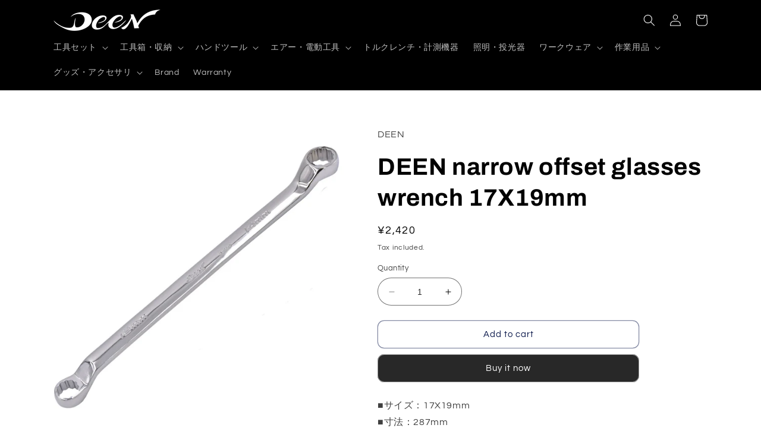

--- FILE ---
content_type: text/html; charset=utf-8
request_url: https://deentools.com/products/4562434461490
body_size: 32229
content:
<!doctype html>
<html class="no-js" lang="ja">
  <head>
    <script type="application/vnd.locksmith+json" data-locksmith>{"version":"v254","locked":false,"initialized":true,"scope":"product","access_granted":true,"access_denied":false,"requires_customer":false,"manual_lock":false,"remote_lock":false,"has_timeout":false,"remote_rendered":null,"hide_resource":false,"hide_links_to_resource":false,"transparent":true,"locks":{"all":[],"opened":[]},"keys":[],"keys_signature":"0a750339462d50a091c21ff99b21c6dfd47fa71aba9e3e1aba4dc73c92891505","state":{"template":"product","theme":123972649038,"product":"4562434461490","collection":null,"page":null,"blog":null,"article":null,"app":null},"now":1768870406,"path":"\/products\/4562434461490","locale_root_url":"\/","canonical_url":"https:\/\/deentools.com\/products\/4562434461490","customer_id":null,"customer_id_signature":"0a750339462d50a091c21ff99b21c6dfd47fa71aba9e3e1aba4dc73c92891505","cart":null}</script><script data-locksmith>!function(){undefined;!function(){var s=window.Locksmith={},e=document.querySelector('script[type="application/vnd.locksmith+json"]'),n=e&&e.innerHTML;if(s.state={},s.util={},s.loading=!1,n)try{s.state=JSON.parse(n)}catch(d){}if(document.addEventListener&&document.querySelector){var o,a,i,t=[76,79,67,75,83,77,73,84,72,49,49],c=function(){a=t.slice(0)},l="style",r=function(e){e&&27!==e.keyCode&&"click"!==e.type||(document.removeEventListener("keydown",r),document.removeEventListener("click",r),o&&document.body.removeChild(o),o=null)};c(),document.addEventListener("keyup",function(e){if(e.keyCode===a[0]){if(clearTimeout(i),a.shift(),0<a.length)return void(i=setTimeout(c,1e3));c(),r(),(o=document.createElement("div"))[l].width="50%",o[l].maxWidth="1000px",o[l].height="85%",o[l].border="1px rgba(0, 0, 0, 0.2) solid",o[l].background="rgba(255, 255, 255, 0.99)",o[l].borderRadius="4px",o[l].position="fixed",o[l].top="50%",o[l].left="50%",o[l].transform="translateY(-50%) translateX(-50%)",o[l].boxShadow="0 2px 5px rgba(0, 0, 0, 0.3), 0 0 100vh 100vw rgba(0, 0, 0, 0.5)",o[l].zIndex="2147483645";var t=document.createElement("textarea");t.value=JSON.stringify(JSON.parse(n),null,2),t[l].border="none",t[l].display="block",t[l].boxSizing="border-box",t[l].width="100%",t[l].height="100%",t[l].background="transparent",t[l].padding="22px",t[l].fontFamily="monospace",t[l].fontSize="14px",t[l].color="#333",t[l].resize="none",t[l].outline="none",t.readOnly=!0,o.appendChild(t),document.body.appendChild(o),t.addEventListener("click",function(e){e.stopImmediatePropagation()}),t.select(),document.addEventListener("keydown",r),document.addEventListener("click",r)}})}s.isEmbedded=-1!==window.location.search.indexOf("_ab=0&_fd=0&_sc=1"),s.path=s.state.path||window.location.pathname,s.basePath=s.state.locale_root_url.concat("/apps/locksmith").replace(/^\/\//,"/"),s.reloading=!1,s.util.console=window.console||{log:function(){},error:function(){}},s.util.makeUrl=function(e,t){var n,o=s.basePath+e,a=[],i=s.cache();for(n in i)a.push(n+"="+encodeURIComponent(i[n]));for(n in t)a.push(n+"="+encodeURIComponent(t[n]));return s.state.customer_id&&(a.push("customer_id="+encodeURIComponent(s.state.customer_id)),a.push("customer_id_signature="+encodeURIComponent(s.state.customer_id_signature))),o+=(-1===o.indexOf("?")?"?":"&")+a.join("&")},s._initializeCallbacks=[],s.on=function(e,t){if("initialize"!==e)throw'Locksmith.on() currently only supports the "initialize" event';s._initializeCallbacks.push(t)},s.initializeSession=function(e){if(!s.isEmbedded){var t=!1,n=!0,o=!0;(e=e||{}).silent&&(o=n=!(t=!0)),s.ping({silent:t,spinner:n,reload:o,callback:function(){s._initializeCallbacks.forEach(function(e){e()})}})}},s.cache=function(e){var t={};try{var n=function a(e){return(document.cookie.match("(^|; )"+e+"=([^;]*)")||0)[2]};t=JSON.parse(decodeURIComponent(n("locksmith-params")||"{}"))}catch(d){}if(e){for(var o in e)t[o]=e[o];document.cookie="locksmith-params=; expires=Thu, 01 Jan 1970 00:00:00 GMT; path=/",document.cookie="locksmith-params="+encodeURIComponent(JSON.stringify(t))+"; path=/"}return t},s.cache.cart=s.state.cart,s.cache.cartLastSaved=null,s.params=s.cache(),s.util.reload=function(){s.reloading=!0;try{window.location.href=window.location.href.replace(/#.*/,"")}catch(d){s.util.console.error("Preferred reload method failed",d),window.location.reload()}},s.cache.saveCart=function(e){if(!s.cache.cart||s.cache.cart===s.cache.cartLastSaved)return e?e():null;var t=s.cache.cartLastSaved;s.cache.cartLastSaved=s.cache.cart,fetch("/cart/update.js",{method:"POST",headers:{"Content-Type":"application/json",Accept:"application/json"},body:JSON.stringify({attributes:{locksmith:s.cache.cart}})}).then(function(e){if(!e.ok)throw new Error("Cart update failed: "+e.status);return e.json()}).then(function(){e&&e()})["catch"](function(e){if(s.cache.cartLastSaved=t,!s.reloading)throw e})},s.util.spinnerHTML='<style>body{background:#FFF}@keyframes spin{from{transform:rotate(0deg)}to{transform:rotate(360deg)}}#loading{display:flex;width:100%;height:50vh;color:#777;align-items:center;justify-content:center}#loading .spinner{display:block;animation:spin 600ms linear infinite;position:relative;width:50px;height:50px}#loading .spinner-ring{stroke:currentColor;stroke-dasharray:100%;stroke-width:2px;stroke-linecap:round;fill:none}</style><div id="loading"><div class="spinner"><svg width="100%" height="100%"><svg preserveAspectRatio="xMinYMin"><circle class="spinner-ring" cx="50%" cy="50%" r="45%"></circle></svg></svg></div></div>',s.util.clobberBody=function(e){document.body.innerHTML=e},s.util.clobberDocument=function(e){e.responseText&&(e=e.responseText),document.documentElement&&document.removeChild(document.documentElement);var t=document.open("text/html","replace");t.writeln(e),t.close(),setTimeout(function(){var e=t.querySelector("[autofocus]");e&&e.focus()},100)},s.util.serializeForm=function(e){if(e&&"FORM"===e.nodeName){var t,n,o={};for(t=e.elements.length-1;0<=t;t-=1)if(""!==e.elements[t].name)switch(e.elements[t].nodeName){case"INPUT":switch(e.elements[t].type){default:case"text":case"hidden":case"password":case"button":case"reset":case"submit":o[e.elements[t].name]=e.elements[t].value;break;case"checkbox":case"radio":e.elements[t].checked&&(o[e.elements[t].name]=e.elements[t].value);break;case"file":}break;case"TEXTAREA":o[e.elements[t].name]=e.elements[t].value;break;case"SELECT":switch(e.elements[t].type){case"select-one":o[e.elements[t].name]=e.elements[t].value;break;case"select-multiple":for(n=e.elements[t].options.length-1;0<=n;n-=1)e.elements[t].options[n].selected&&(o[e.elements[t].name]=e.elements[t].options[n].value)}break;case"BUTTON":switch(e.elements[t].type){case"reset":case"submit":case"button":o[e.elements[t].name]=e.elements[t].value}}return o}},s.util.on=function(e,i,s,t){t=t||document;var c="locksmith-"+e+i,n=function(e){var t=e.target,n=e.target.parentElement,o=t&&t.className&&(t.className.baseVal||t.className)||"",a=n&&n.className&&(n.className.baseVal||n.className)||"";("string"==typeof o&&-1!==o.split(/\s+/).indexOf(i)||"string"==typeof a&&-1!==a.split(/\s+/).indexOf(i))&&!e[c]&&(e[c]=!0,s(e))};t.attachEvent?t.attachEvent(e,n):t.addEventListener(e,n,!1)},s.util.enableActions=function(e){s.util.on("click","locksmith-action",function(e){e.preventDefault();var t=e.target;t.dataset.confirmWith&&!confirm(t.dataset.confirmWith)||(t.disabled=!0,t.innerText=t.dataset.disableWith,s.post("/action",t.dataset.locksmithParams,{spinner:!1,type:"text",success:function(e){(e=JSON.parse(e.responseText)).message&&alert(e.message),s.util.reload()}}))},e)},s.util.inject=function(e,t){var n=["data","locksmith","append"];if(-1!==t.indexOf(n.join("-"))){var o=document.createElement("div");o.innerHTML=t,e.appendChild(o)}else e.innerHTML=t;var a,i,s=e.querySelectorAll("script");for(i=0;i<s.length;++i){a=s[i];var c=document.createElement("script");if(a.type&&(c.type=a.type),a.src)c.src=a.src;else{var l=document.createTextNode(a.innerHTML);c.appendChild(l)}e.appendChild(c)}var r=e.querySelector("[autofocus]");r&&r.focus()},s.post=function(e,t,n){!1!==(n=n||{}).spinner&&s.util.clobberBody(s.util.spinnerHTML);var o={};n.container===document?(o.layout=1,n.success=function(e){s.util.clobberDocument(e)}):n.container&&(o.layout=0,n.success=function(e){var t=document.getElementById(n.container);s.util.inject(t,e),t.id===t.firstChild.id&&t.parentElement.replaceChild(t.firstChild,t)}),n.form_type&&(t.form_type=n.form_type),n.include_layout_classes!==undefined&&(t.include_layout_classes=n.include_layout_classes),n.lock_id!==undefined&&(t.lock_id=n.lock_id),s.loading=!0;var a=s.util.makeUrl(e,o),i="json"===n.type||"text"===n.type;fetch(a,{method:"POST",headers:{"Content-Type":"application/json",Accept:i?"application/json":"text/html"},body:JSON.stringify(t)}).then(function(e){if(!e.ok)throw new Error("Request failed: "+e.status);return e.text()}).then(function(e){var t=n.success||s.util.clobberDocument;t(i?{responseText:e}:e)})["catch"](function(e){if(!s.reloading)if("dashboard.weglot.com"!==window.location.host){if(!n.silent)throw alert("Something went wrong! Please refresh and try again."),e;console.error(e)}else console.error(e)})["finally"](function(){s.loading=!1})},s.postResource=function(e,t){e.path=s.path,e.search=window.location.search,e.state=s.state,e.passcode&&(e.passcode=e.passcode.trim()),e.email&&(e.email=e.email.trim()),e.state.cart=s.cache.cart,e.locksmith_json=s.jsonTag,e.locksmith_json_signature=s.jsonTagSignature,s.post("/resource",e,t)},s.ping=function(e){if(!s.isEmbedded){e=e||{};var t=function(){e.reload?s.util.reload():"function"==typeof e.callback&&e.callback()};s.post("/ping",{path:s.path,search:window.location.search,state:s.state},{spinner:!!e.spinner,silent:"undefined"==typeof e.silent||e.silent,type:"text",success:function(e){e&&e.responseText?((e=JSON.parse(e.responseText)).messages&&0<e.messages.length&&s.showMessages(e.messages),e.cart&&s.cache.cart!==e.cart?(s.cache.cart=e.cart,s.cache.saveCart(function(){t(),e.cart&&e.cart.match(/^.+:/)&&s.util.reload()})):t()):console.error("[Locksmith] Invalid result in ping callback:",e)}})}},s.timeoutMonitor=function(){var e=s.cache.cart;s.ping({callback:function(){e!==s.cache.cart||setTimeout(function(){s.timeoutMonitor()},6e4)}})},s.showMessages=function(e){var t=document.createElement("div");t.style.position="fixed",t.style.left=0,t.style.right=0,t.style.bottom="-50px",t.style.opacity=0,t.style.background="#191919",t.style.color="#ddd",t.style.transition="bottom 0.2s, opacity 0.2s",t.style.zIndex=999999,t.innerHTML="        <style>          .locksmith-ab .locksmith-b { display: none; }          .locksmith-ab.toggled .locksmith-b { display: flex; }          .locksmith-ab.toggled .locksmith-a { display: none; }          .locksmith-flex { display: flex; flex-wrap: wrap; justify-content: space-between; align-items: center; padding: 10px 20px; }          .locksmith-message + .locksmith-message { border-top: 1px #555 solid; }          .locksmith-message a { color: inherit; font-weight: bold; }          .locksmith-message a:hover { color: inherit; opacity: 0.8; }          a.locksmith-ab-toggle { font-weight: inherit; text-decoration: underline; }          .locksmith-text { flex-grow: 1; }          .locksmith-cta { flex-grow: 0; text-align: right; }          .locksmith-cta button { transform: scale(0.8); transform-origin: left; }          .locksmith-cta > * { display: block; }          .locksmith-cta > * + * { margin-top: 10px; }          .locksmith-message a.locksmith-close { flex-grow: 0; text-decoration: none; margin-left: 15px; font-size: 30px; font-family: monospace; display: block; padding: 2px 10px; }                    @media screen and (max-width: 600px) {            .locksmith-wide-only { display: none !important; }            .locksmith-flex { padding: 0 15px; }            .locksmith-flex > * { margin-top: 5px; margin-bottom: 5px; }            .locksmith-cta { text-align: left; }          }                    @media screen and (min-width: 601px) {            .locksmith-narrow-only { display: none !important; }          }        </style>      "+e.map(function(e){return'<div class="locksmith-message">'+e+"</div>"}).join(""),document.body.appendChild(t),document.body.style.position="relative",document.body.parentElement.style.paddingBottom=t.offsetHeight+"px",setTimeout(function(){t.style.bottom=0,t.style.opacity=1},50),s.util.on("click","locksmith-ab-toggle",function(e){e.preventDefault();for(var t=e.target.parentElement;-1===t.className.split(" ").indexOf("locksmith-ab");)t=t.parentElement;-1!==t.className.split(" ").indexOf("toggled")?t.className=t.className.replace("toggled",""):t.className=t.className+" toggled"}),s.util.enableActions(t)}}()}();</script>
      <script data-locksmith>Locksmith.cache.cart=null</script>

  <script data-locksmith>Locksmith.jsonTag="{\"version\":\"v254\",\"locked\":false,\"initialized\":true,\"scope\":\"product\",\"access_granted\":true,\"access_denied\":false,\"requires_customer\":false,\"manual_lock\":false,\"remote_lock\":false,\"has_timeout\":false,\"remote_rendered\":null,\"hide_resource\":false,\"hide_links_to_resource\":false,\"transparent\":true,\"locks\":{\"all\":[],\"opened\":[]},\"keys\":[],\"keys_signature\":\"0a750339462d50a091c21ff99b21c6dfd47fa71aba9e3e1aba4dc73c92891505\",\"state\":{\"template\":\"product\",\"theme\":123972649038,\"product\":\"4562434461490\",\"collection\":null,\"page\":null,\"blog\":null,\"article\":null,\"app\":null},\"now\":1768870406,\"path\":\"\\\/products\\\/4562434461490\",\"locale_root_url\":\"\\\/\",\"canonical_url\":\"https:\\\/\\\/deentools.com\\\/products\\\/4562434461490\",\"customer_id\":null,\"customer_id_signature\":\"0a750339462d50a091c21ff99b21c6dfd47fa71aba9e3e1aba4dc73c92891505\",\"cart\":null}";Locksmith.jsonTagSignature="6e6772a882caa66292452d2397141ecf57b4faa304e4b2c1416eb6b3cb0ab497"</script>
    <meta charset="utf-8">
    <meta http-equiv="X-UA-Compatible" content="IE=edge">
    <meta name="viewport" content="width=device-width,initial-scale=1">
    <meta name="theme-color" content="">
    <link rel="canonical" href="https://deentools.com/products/4562434461490">
    <link rel="preconnect" href="https://cdn.shopify.com" crossorigin><link rel="icon" type="image/png" href="//deentools.com/cdn/shop/files/deen_blacklogo-1-560x340.jpg?crop=center&height=32&v=1613759262&width=32"><link rel="preconnect" href="https://fonts.shopifycdn.com" crossorigin><title>
      DEEN　ナローオフセットメガネレンチ 17X19mm
 &ndash; DEENTOOLS</title>

    
<meta name="description" content="■サイズ：17X19mm■寸法：287mm">


    

<meta property="og:site_name" content="DEENTOOLS">
<meta property="og:url" content="https://deentools.com/products/4562434461490"><meta property="og:title" content="DEEN　ナローオフセットメガネレンチ 17X19mm">
<meta property="og:type" content="product">
<meta property="og:description" content="■サイズ：17X19mm■寸法：287mm">
<meta property="og:image" content="http://deentools.com/cdn/shop/products/DSC_1403_1d5da2cc-43d6-486d-8ac7-e2263565a881.jpg?v=1627952216">
<meta property="og:image:secure_url" content="https://deentools.com/cdn/shop/products/DSC_1403_1d5da2cc-43d6-486d-8ac7-e2263565a881.jpg?v=1627952216">
<meta property="og:image:width" content="1500">
  <meta property="og:image:height" content="1500"><meta property="og:price:amount" content="2,420">
<meta property="og:price:currency" content="JPY">
<meta name="twitter:site" content="@fg_tokyo"><meta name="twitter:card" content="summary_large_image"><meta name="twitter:title" content="DEEN　ナローオフセットメガネレンチ 17X19mm">
<meta name="twitter:description" content="■サイズ：17X19mm■寸法：287mm">


    <script src="//deentools.com/cdn/shop/t/22/assets/constants.js?v=95358004781563950421685411008" defer="defer"></script>
    <script src="//deentools.com/cdn/shop/t/22/assets/pubsub.js?v=2921868252632587581685411008" defer="defer"></script>
    <script src="//deentools.com/cdn/shop/t/22/assets/global.js?v=127210358271191040921685411008" defer="defer"></script>
    <script>window.performance && window.performance.mark && window.performance.mark('shopify.content_for_header.start');</script><meta id="shopify-digital-wallet" name="shopify-digital-wallet" content="/9807986766/digital_wallets/dialog">
<link rel="alternate" hreflang="x-default" href="https://deentools.com/products/4562434461490">
<link rel="alternate" hreflang="ja" href="https://deentools.com/products/4562434461490">
<link rel="alternate" hreflang="en" href="https://deentools.com/en/products/4562434461490">
<link rel="alternate" hreflang="zh-Hans" href="https://deentools.com/zh/products/4562434461490">
<link rel="alternate" hreflang="zh-Hans-CN" href="https://deentools.com/zh-cn/products/4562434461490">
<link rel="alternate" hreflang="ja-TW" href="https://deentools.com/ja-tw/products/4562434461490">
<link rel="alternate" hreflang="zh-Hant-TW" href="https://deentools.com/zh-tw/products/4562434461490">
<link rel="alternate" hreflang="zh-Hans-AC" href="https://deentools.com/zh/products/4562434461490">
<link rel="alternate" hreflang="zh-Hans-AD" href="https://deentools.com/zh/products/4562434461490">
<link rel="alternate" hreflang="zh-Hans-AE" href="https://deentools.com/zh/products/4562434461490">
<link rel="alternate" hreflang="zh-Hans-AF" href="https://deentools.com/zh/products/4562434461490">
<link rel="alternate" hreflang="zh-Hans-AG" href="https://deentools.com/zh/products/4562434461490">
<link rel="alternate" hreflang="zh-Hans-AI" href="https://deentools.com/zh/products/4562434461490">
<link rel="alternate" hreflang="zh-Hans-AL" href="https://deentools.com/zh/products/4562434461490">
<link rel="alternate" hreflang="zh-Hans-AM" href="https://deentools.com/zh/products/4562434461490">
<link rel="alternate" hreflang="zh-Hans-AO" href="https://deentools.com/zh/products/4562434461490">
<link rel="alternate" hreflang="zh-Hans-AR" href="https://deentools.com/zh/products/4562434461490">
<link rel="alternate" hreflang="zh-Hans-AT" href="https://deentools.com/zh/products/4562434461490">
<link rel="alternate" hreflang="zh-Hans-AU" href="https://deentools.com/zh/products/4562434461490">
<link rel="alternate" hreflang="zh-Hans-AW" href="https://deentools.com/zh/products/4562434461490">
<link rel="alternate" hreflang="zh-Hans-AX" href="https://deentools.com/zh/products/4562434461490">
<link rel="alternate" hreflang="zh-Hans-AZ" href="https://deentools.com/zh/products/4562434461490">
<link rel="alternate" hreflang="zh-Hans-BA" href="https://deentools.com/zh/products/4562434461490">
<link rel="alternate" hreflang="zh-Hans-BB" href="https://deentools.com/zh/products/4562434461490">
<link rel="alternate" hreflang="zh-Hans-BD" href="https://deentools.com/zh/products/4562434461490">
<link rel="alternate" hreflang="zh-Hans-BE" href="https://deentools.com/zh/products/4562434461490">
<link rel="alternate" hreflang="zh-Hans-BF" href="https://deentools.com/zh/products/4562434461490">
<link rel="alternate" hreflang="zh-Hans-BG" href="https://deentools.com/zh/products/4562434461490">
<link rel="alternate" hreflang="zh-Hans-BH" href="https://deentools.com/zh/products/4562434461490">
<link rel="alternate" hreflang="zh-Hans-BI" href="https://deentools.com/zh/products/4562434461490">
<link rel="alternate" hreflang="zh-Hans-BJ" href="https://deentools.com/zh/products/4562434461490">
<link rel="alternate" hreflang="zh-Hans-BL" href="https://deentools.com/zh/products/4562434461490">
<link rel="alternate" hreflang="zh-Hans-BM" href="https://deentools.com/zh/products/4562434461490">
<link rel="alternate" hreflang="zh-Hans-BN" href="https://deentools.com/zh/products/4562434461490">
<link rel="alternate" hreflang="zh-Hans-BO" href="https://deentools.com/zh/products/4562434461490">
<link rel="alternate" hreflang="zh-Hans-BQ" href="https://deentools.com/zh/products/4562434461490">
<link rel="alternate" hreflang="zh-Hans-BR" href="https://deentools.com/zh/products/4562434461490">
<link rel="alternate" hreflang="zh-Hans-BS" href="https://deentools.com/zh/products/4562434461490">
<link rel="alternate" hreflang="zh-Hans-BT" href="https://deentools.com/zh/products/4562434461490">
<link rel="alternate" hreflang="zh-Hans-BW" href="https://deentools.com/zh/products/4562434461490">
<link rel="alternate" hreflang="zh-Hans-BY" href="https://deentools.com/zh/products/4562434461490">
<link rel="alternate" hreflang="zh-Hans-BZ" href="https://deentools.com/zh/products/4562434461490">
<link rel="alternate" hreflang="zh-Hans-CA" href="https://deentools.com/zh/products/4562434461490">
<link rel="alternate" hreflang="zh-Hans-CC" href="https://deentools.com/zh/products/4562434461490">
<link rel="alternate" hreflang="zh-Hans-CD" href="https://deentools.com/zh/products/4562434461490">
<link rel="alternate" hreflang="zh-Hans-CF" href="https://deentools.com/zh/products/4562434461490">
<link rel="alternate" hreflang="zh-Hans-CG" href="https://deentools.com/zh/products/4562434461490">
<link rel="alternate" hreflang="zh-Hans-CH" href="https://deentools.com/zh/products/4562434461490">
<link rel="alternate" hreflang="zh-Hans-CI" href="https://deentools.com/zh/products/4562434461490">
<link rel="alternate" hreflang="zh-Hans-CK" href="https://deentools.com/zh/products/4562434461490">
<link rel="alternate" hreflang="zh-Hans-CL" href="https://deentools.com/zh/products/4562434461490">
<link rel="alternate" hreflang="zh-Hans-CM" href="https://deentools.com/zh/products/4562434461490">
<link rel="alternate" hreflang="zh-Hans-CO" href="https://deentools.com/zh/products/4562434461490">
<link rel="alternate" hreflang="zh-Hans-CR" href="https://deentools.com/zh/products/4562434461490">
<link rel="alternate" hreflang="zh-Hans-CV" href="https://deentools.com/zh/products/4562434461490">
<link rel="alternate" hreflang="zh-Hans-CW" href="https://deentools.com/zh/products/4562434461490">
<link rel="alternate" hreflang="zh-Hans-CX" href="https://deentools.com/zh/products/4562434461490">
<link rel="alternate" hreflang="zh-Hans-CY" href="https://deentools.com/zh/products/4562434461490">
<link rel="alternate" hreflang="zh-Hans-CZ" href="https://deentools.com/zh/products/4562434461490">
<link rel="alternate" hreflang="zh-Hans-DE" href="https://deentools.com/zh/products/4562434461490">
<link rel="alternate" hreflang="zh-Hans-DJ" href="https://deentools.com/zh/products/4562434461490">
<link rel="alternate" hreflang="zh-Hans-DK" href="https://deentools.com/zh/products/4562434461490">
<link rel="alternate" hreflang="zh-Hans-DM" href="https://deentools.com/zh/products/4562434461490">
<link rel="alternate" hreflang="zh-Hans-DO" href="https://deentools.com/zh/products/4562434461490">
<link rel="alternate" hreflang="zh-Hans-DZ" href="https://deentools.com/zh/products/4562434461490">
<link rel="alternate" hreflang="zh-Hans-EC" href="https://deentools.com/zh/products/4562434461490">
<link rel="alternate" hreflang="zh-Hans-EE" href="https://deentools.com/zh/products/4562434461490">
<link rel="alternate" hreflang="zh-Hans-EG" href="https://deentools.com/zh/products/4562434461490">
<link rel="alternate" hreflang="zh-Hans-EH" href="https://deentools.com/zh/products/4562434461490">
<link rel="alternate" hreflang="zh-Hans-ER" href="https://deentools.com/zh/products/4562434461490">
<link rel="alternate" hreflang="zh-Hans-ES" href="https://deentools.com/zh/products/4562434461490">
<link rel="alternate" hreflang="zh-Hans-ET" href="https://deentools.com/zh/products/4562434461490">
<link rel="alternate" hreflang="zh-Hans-FI" href="https://deentools.com/zh/products/4562434461490">
<link rel="alternate" hreflang="zh-Hans-FJ" href="https://deentools.com/zh/products/4562434461490">
<link rel="alternate" hreflang="zh-Hans-FK" href="https://deentools.com/zh/products/4562434461490">
<link rel="alternate" hreflang="zh-Hans-FO" href="https://deentools.com/zh/products/4562434461490">
<link rel="alternate" hreflang="zh-Hans-FR" href="https://deentools.com/zh/products/4562434461490">
<link rel="alternate" hreflang="zh-Hans-GA" href="https://deentools.com/zh/products/4562434461490">
<link rel="alternate" hreflang="zh-Hans-GB" href="https://deentools.com/zh/products/4562434461490">
<link rel="alternate" hreflang="zh-Hans-GD" href="https://deentools.com/zh/products/4562434461490">
<link rel="alternate" hreflang="zh-Hans-GE" href="https://deentools.com/zh/products/4562434461490">
<link rel="alternate" hreflang="zh-Hans-GF" href="https://deentools.com/zh/products/4562434461490">
<link rel="alternate" hreflang="zh-Hans-GG" href="https://deentools.com/zh/products/4562434461490">
<link rel="alternate" hreflang="zh-Hans-GH" href="https://deentools.com/zh/products/4562434461490">
<link rel="alternate" hreflang="zh-Hans-GI" href="https://deentools.com/zh/products/4562434461490">
<link rel="alternate" hreflang="zh-Hans-GL" href="https://deentools.com/zh/products/4562434461490">
<link rel="alternate" hreflang="zh-Hans-GM" href="https://deentools.com/zh/products/4562434461490">
<link rel="alternate" hreflang="zh-Hans-GN" href="https://deentools.com/zh/products/4562434461490">
<link rel="alternate" hreflang="zh-Hans-GP" href="https://deentools.com/zh/products/4562434461490">
<link rel="alternate" hreflang="zh-Hans-GQ" href="https://deentools.com/zh/products/4562434461490">
<link rel="alternate" hreflang="zh-Hans-GR" href="https://deentools.com/zh/products/4562434461490">
<link rel="alternate" hreflang="zh-Hans-GS" href="https://deentools.com/zh/products/4562434461490">
<link rel="alternate" hreflang="zh-Hans-GT" href="https://deentools.com/zh/products/4562434461490">
<link rel="alternate" hreflang="zh-Hans-GW" href="https://deentools.com/zh/products/4562434461490">
<link rel="alternate" hreflang="zh-Hans-GY" href="https://deentools.com/zh/products/4562434461490">
<link rel="alternate" hreflang="zh-Hans-HK" href="https://deentools.com/zh/products/4562434461490">
<link rel="alternate" hreflang="zh-Hans-HN" href="https://deentools.com/zh/products/4562434461490">
<link rel="alternate" hreflang="zh-Hans-HR" href="https://deentools.com/zh/products/4562434461490">
<link rel="alternate" hreflang="zh-Hans-HT" href="https://deentools.com/zh/products/4562434461490">
<link rel="alternate" hreflang="zh-Hans-HU" href="https://deentools.com/zh/products/4562434461490">
<link rel="alternate" hreflang="zh-Hans-ID" href="https://deentools.com/zh/products/4562434461490">
<link rel="alternate" hreflang="zh-Hans-IE" href="https://deentools.com/zh/products/4562434461490">
<link rel="alternate" hreflang="zh-Hans-IL" href="https://deentools.com/zh/products/4562434461490">
<link rel="alternate" hreflang="zh-Hans-IM" href="https://deentools.com/zh/products/4562434461490">
<link rel="alternate" hreflang="zh-Hans-IN" href="https://deentools.com/zh/products/4562434461490">
<link rel="alternate" hreflang="zh-Hans-IO" href="https://deentools.com/zh/products/4562434461490">
<link rel="alternate" hreflang="zh-Hans-IQ" href="https://deentools.com/zh/products/4562434461490">
<link rel="alternate" hreflang="zh-Hans-IS" href="https://deentools.com/zh/products/4562434461490">
<link rel="alternate" hreflang="zh-Hans-IT" href="https://deentools.com/zh/products/4562434461490">
<link rel="alternate" hreflang="zh-Hans-JE" href="https://deentools.com/zh/products/4562434461490">
<link rel="alternate" hreflang="zh-Hans-JM" href="https://deentools.com/zh/products/4562434461490">
<link rel="alternate" hreflang="zh-Hans-JO" href="https://deentools.com/zh/products/4562434461490">
<link rel="alternate" hreflang="zh-Hans-JP" href="https://deentools.com/zh/products/4562434461490">
<link rel="alternate" hreflang="zh-Hans-KE" href="https://deentools.com/zh/products/4562434461490">
<link rel="alternate" hreflang="zh-Hans-KG" href="https://deentools.com/zh/products/4562434461490">
<link rel="alternate" hreflang="zh-Hans-KH" href="https://deentools.com/zh/products/4562434461490">
<link rel="alternate" hreflang="zh-Hans-KI" href="https://deentools.com/zh/products/4562434461490">
<link rel="alternate" hreflang="zh-Hans-KM" href="https://deentools.com/zh/products/4562434461490">
<link rel="alternate" hreflang="zh-Hans-KN" href="https://deentools.com/zh/products/4562434461490">
<link rel="alternate" hreflang="zh-Hans-KR" href="https://deentools.com/zh/products/4562434461490">
<link rel="alternate" hreflang="zh-Hans-KW" href="https://deentools.com/zh/products/4562434461490">
<link rel="alternate" hreflang="zh-Hans-KY" href="https://deentools.com/zh/products/4562434461490">
<link rel="alternate" hreflang="zh-Hans-KZ" href="https://deentools.com/zh/products/4562434461490">
<link rel="alternate" hreflang="zh-Hans-LA" href="https://deentools.com/zh/products/4562434461490">
<link rel="alternate" hreflang="zh-Hans-LB" href="https://deentools.com/zh/products/4562434461490">
<link rel="alternate" hreflang="zh-Hans-LC" href="https://deentools.com/zh/products/4562434461490">
<link rel="alternate" hreflang="zh-Hans-LI" href="https://deentools.com/zh/products/4562434461490">
<link rel="alternate" hreflang="zh-Hans-LK" href="https://deentools.com/zh/products/4562434461490">
<link rel="alternate" hreflang="zh-Hans-LR" href="https://deentools.com/zh/products/4562434461490">
<link rel="alternate" hreflang="zh-Hans-LS" href="https://deentools.com/zh/products/4562434461490">
<link rel="alternate" hreflang="zh-Hans-LT" href="https://deentools.com/zh/products/4562434461490">
<link rel="alternate" hreflang="zh-Hans-LU" href="https://deentools.com/zh/products/4562434461490">
<link rel="alternate" hreflang="zh-Hans-LV" href="https://deentools.com/zh/products/4562434461490">
<link rel="alternate" hreflang="zh-Hans-LY" href="https://deentools.com/zh/products/4562434461490">
<link rel="alternate" hreflang="zh-Hans-MA" href="https://deentools.com/zh/products/4562434461490">
<link rel="alternate" hreflang="zh-Hans-MC" href="https://deentools.com/zh/products/4562434461490">
<link rel="alternate" hreflang="zh-Hans-MD" href="https://deentools.com/zh/products/4562434461490">
<link rel="alternate" hreflang="zh-Hans-ME" href="https://deentools.com/zh/products/4562434461490">
<link rel="alternate" hreflang="zh-Hans-MF" href="https://deentools.com/zh/products/4562434461490">
<link rel="alternate" hreflang="zh-Hans-MG" href="https://deentools.com/zh/products/4562434461490">
<link rel="alternate" hreflang="zh-Hans-MK" href="https://deentools.com/zh/products/4562434461490">
<link rel="alternate" hreflang="zh-Hans-ML" href="https://deentools.com/zh/products/4562434461490">
<link rel="alternate" hreflang="zh-Hans-MM" href="https://deentools.com/zh/products/4562434461490">
<link rel="alternate" hreflang="zh-Hans-MN" href="https://deentools.com/zh/products/4562434461490">
<link rel="alternate" hreflang="zh-Hans-MO" href="https://deentools.com/zh/products/4562434461490">
<link rel="alternate" hreflang="zh-Hans-MQ" href="https://deentools.com/zh/products/4562434461490">
<link rel="alternate" hreflang="zh-Hans-MR" href="https://deentools.com/zh/products/4562434461490">
<link rel="alternate" hreflang="zh-Hans-MS" href="https://deentools.com/zh/products/4562434461490">
<link rel="alternate" hreflang="zh-Hans-MT" href="https://deentools.com/zh/products/4562434461490">
<link rel="alternate" hreflang="zh-Hans-MU" href="https://deentools.com/zh/products/4562434461490">
<link rel="alternate" hreflang="zh-Hans-MV" href="https://deentools.com/zh/products/4562434461490">
<link rel="alternate" hreflang="zh-Hans-MW" href="https://deentools.com/zh/products/4562434461490">
<link rel="alternate" hreflang="zh-Hans-MX" href="https://deentools.com/zh/products/4562434461490">
<link rel="alternate" hreflang="zh-Hans-MY" href="https://deentools.com/zh/products/4562434461490">
<link rel="alternate" hreflang="zh-Hans-MZ" href="https://deentools.com/zh/products/4562434461490">
<link rel="alternate" hreflang="zh-Hans-NA" href="https://deentools.com/zh/products/4562434461490">
<link rel="alternate" hreflang="zh-Hans-NC" href="https://deentools.com/zh/products/4562434461490">
<link rel="alternate" hreflang="zh-Hans-NE" href="https://deentools.com/zh/products/4562434461490">
<link rel="alternate" hreflang="zh-Hans-NF" href="https://deentools.com/zh/products/4562434461490">
<link rel="alternate" hreflang="zh-Hans-NG" href="https://deentools.com/zh/products/4562434461490">
<link rel="alternate" hreflang="zh-Hans-NI" href="https://deentools.com/zh/products/4562434461490">
<link rel="alternate" hreflang="zh-Hans-NL" href="https://deentools.com/zh/products/4562434461490">
<link rel="alternate" hreflang="zh-Hans-NO" href="https://deentools.com/zh/products/4562434461490">
<link rel="alternate" hreflang="zh-Hans-NP" href="https://deentools.com/zh/products/4562434461490">
<link rel="alternate" hreflang="zh-Hans-NR" href="https://deentools.com/zh/products/4562434461490">
<link rel="alternate" hreflang="zh-Hans-NU" href="https://deentools.com/zh/products/4562434461490">
<link rel="alternate" hreflang="zh-Hans-NZ" href="https://deentools.com/zh/products/4562434461490">
<link rel="alternate" hreflang="zh-Hans-OM" href="https://deentools.com/zh/products/4562434461490">
<link rel="alternate" hreflang="zh-Hans-PA" href="https://deentools.com/zh/products/4562434461490">
<link rel="alternate" hreflang="zh-Hans-PE" href="https://deentools.com/zh/products/4562434461490">
<link rel="alternate" hreflang="zh-Hans-PF" href="https://deentools.com/zh/products/4562434461490">
<link rel="alternate" hreflang="zh-Hans-PG" href="https://deentools.com/zh/products/4562434461490">
<link rel="alternate" hreflang="zh-Hans-PH" href="https://deentools.com/zh/products/4562434461490">
<link rel="alternate" hreflang="zh-Hans-PK" href="https://deentools.com/zh/products/4562434461490">
<link rel="alternate" hreflang="zh-Hans-PL" href="https://deentools.com/zh/products/4562434461490">
<link rel="alternate" hreflang="zh-Hans-PM" href="https://deentools.com/zh/products/4562434461490">
<link rel="alternate" hreflang="zh-Hans-PN" href="https://deentools.com/zh/products/4562434461490">
<link rel="alternate" hreflang="zh-Hans-PS" href="https://deentools.com/zh/products/4562434461490">
<link rel="alternate" hreflang="zh-Hans-PT" href="https://deentools.com/zh/products/4562434461490">
<link rel="alternate" hreflang="zh-Hans-PY" href="https://deentools.com/zh/products/4562434461490">
<link rel="alternate" hreflang="zh-Hans-QA" href="https://deentools.com/zh/products/4562434461490">
<link rel="alternate" hreflang="zh-Hans-RE" href="https://deentools.com/zh/products/4562434461490">
<link rel="alternate" hreflang="zh-Hans-RO" href="https://deentools.com/zh/products/4562434461490">
<link rel="alternate" hreflang="zh-Hans-RS" href="https://deentools.com/zh/products/4562434461490">
<link rel="alternate" hreflang="zh-Hans-RU" href="https://deentools.com/zh/products/4562434461490">
<link rel="alternate" hreflang="zh-Hans-RW" href="https://deentools.com/zh/products/4562434461490">
<link rel="alternate" hreflang="zh-Hans-SA" href="https://deentools.com/zh/products/4562434461490">
<link rel="alternate" hreflang="zh-Hans-SB" href="https://deentools.com/zh/products/4562434461490">
<link rel="alternate" hreflang="zh-Hans-SC" href="https://deentools.com/zh/products/4562434461490">
<link rel="alternate" hreflang="zh-Hans-SD" href="https://deentools.com/zh/products/4562434461490">
<link rel="alternate" hreflang="zh-Hans-SE" href="https://deentools.com/zh/products/4562434461490">
<link rel="alternate" hreflang="zh-Hans-SG" href="https://deentools.com/zh/products/4562434461490">
<link rel="alternate" hreflang="zh-Hans-SH" href="https://deentools.com/zh/products/4562434461490">
<link rel="alternate" hreflang="zh-Hans-SI" href="https://deentools.com/zh/products/4562434461490">
<link rel="alternate" hreflang="zh-Hans-SJ" href="https://deentools.com/zh/products/4562434461490">
<link rel="alternate" hreflang="zh-Hans-SK" href="https://deentools.com/zh/products/4562434461490">
<link rel="alternate" hreflang="zh-Hans-SL" href="https://deentools.com/zh/products/4562434461490">
<link rel="alternate" hreflang="zh-Hans-SM" href="https://deentools.com/zh/products/4562434461490">
<link rel="alternate" hreflang="zh-Hans-SN" href="https://deentools.com/zh/products/4562434461490">
<link rel="alternate" hreflang="zh-Hans-SO" href="https://deentools.com/zh/products/4562434461490">
<link rel="alternate" hreflang="zh-Hans-SR" href="https://deentools.com/zh/products/4562434461490">
<link rel="alternate" hreflang="zh-Hans-SS" href="https://deentools.com/zh/products/4562434461490">
<link rel="alternate" hreflang="zh-Hans-ST" href="https://deentools.com/zh/products/4562434461490">
<link rel="alternate" hreflang="zh-Hans-SV" href="https://deentools.com/zh/products/4562434461490">
<link rel="alternate" hreflang="zh-Hans-SX" href="https://deentools.com/zh/products/4562434461490">
<link rel="alternate" hreflang="zh-Hans-SZ" href="https://deentools.com/zh/products/4562434461490">
<link rel="alternate" hreflang="zh-Hans-TA" href="https://deentools.com/zh/products/4562434461490">
<link rel="alternate" hreflang="zh-Hans-TC" href="https://deentools.com/zh/products/4562434461490">
<link rel="alternate" hreflang="zh-Hans-TD" href="https://deentools.com/zh/products/4562434461490">
<link rel="alternate" hreflang="zh-Hans-TF" href="https://deentools.com/zh/products/4562434461490">
<link rel="alternate" hreflang="zh-Hans-TG" href="https://deentools.com/zh/products/4562434461490">
<link rel="alternate" hreflang="zh-Hans-TH" href="https://deentools.com/zh/products/4562434461490">
<link rel="alternate" hreflang="zh-Hans-TJ" href="https://deentools.com/zh/products/4562434461490">
<link rel="alternate" hreflang="zh-Hans-TK" href="https://deentools.com/zh/products/4562434461490">
<link rel="alternate" hreflang="zh-Hans-TL" href="https://deentools.com/zh/products/4562434461490">
<link rel="alternate" hreflang="zh-Hans-TM" href="https://deentools.com/zh/products/4562434461490">
<link rel="alternate" hreflang="zh-Hans-TN" href="https://deentools.com/zh/products/4562434461490">
<link rel="alternate" hreflang="zh-Hans-TO" href="https://deentools.com/zh/products/4562434461490">
<link rel="alternate" hreflang="zh-Hans-TR" href="https://deentools.com/zh/products/4562434461490">
<link rel="alternate" hreflang="zh-Hans-TT" href="https://deentools.com/zh/products/4562434461490">
<link rel="alternate" hreflang="zh-Hans-TV" href="https://deentools.com/zh/products/4562434461490">
<link rel="alternate" hreflang="zh-Hans-TZ" href="https://deentools.com/zh/products/4562434461490">
<link rel="alternate" hreflang="zh-Hans-UA" href="https://deentools.com/zh/products/4562434461490">
<link rel="alternate" hreflang="zh-Hans-UG" href="https://deentools.com/zh/products/4562434461490">
<link rel="alternate" hreflang="zh-Hans-UM" href="https://deentools.com/zh/products/4562434461490">
<link rel="alternate" hreflang="zh-Hans-US" href="https://deentools.com/zh/products/4562434461490">
<link rel="alternate" hreflang="zh-Hans-UY" href="https://deentools.com/zh/products/4562434461490">
<link rel="alternate" hreflang="zh-Hans-UZ" href="https://deentools.com/zh/products/4562434461490">
<link rel="alternate" hreflang="zh-Hans-VA" href="https://deentools.com/zh/products/4562434461490">
<link rel="alternate" hreflang="zh-Hans-VC" href="https://deentools.com/zh/products/4562434461490">
<link rel="alternate" hreflang="zh-Hans-VE" href="https://deentools.com/zh/products/4562434461490">
<link rel="alternate" hreflang="zh-Hans-VG" href="https://deentools.com/zh/products/4562434461490">
<link rel="alternate" hreflang="zh-Hans-VN" href="https://deentools.com/zh/products/4562434461490">
<link rel="alternate" hreflang="zh-Hans-VU" href="https://deentools.com/zh/products/4562434461490">
<link rel="alternate" hreflang="zh-Hans-WF" href="https://deentools.com/zh/products/4562434461490">
<link rel="alternate" hreflang="zh-Hans-WS" href="https://deentools.com/zh/products/4562434461490">
<link rel="alternate" hreflang="zh-Hans-XK" href="https://deentools.com/zh/products/4562434461490">
<link rel="alternate" hreflang="zh-Hans-YE" href="https://deentools.com/zh/products/4562434461490">
<link rel="alternate" hreflang="zh-Hans-YT" href="https://deentools.com/zh/products/4562434461490">
<link rel="alternate" hreflang="zh-Hans-ZA" href="https://deentools.com/zh/products/4562434461490">
<link rel="alternate" hreflang="zh-Hans-ZM" href="https://deentools.com/zh/products/4562434461490">
<link rel="alternate" hreflang="zh-Hans-ZW" href="https://deentools.com/zh/products/4562434461490">
<link rel="alternate" type="application/json+oembed" href="https://deentools.com/products/4562434461490.oembed">
<script async="async" src="/checkouts/internal/preloads.js?locale=ja-JP"></script>
<script id="shopify-features" type="application/json">{"accessToken":"6f846f384f8b0c6f926c1994fc07dc17","betas":["rich-media-storefront-analytics"],"domain":"deentools.com","predictiveSearch":false,"shopId":9807986766,"locale":"ja"}</script>
<script>var Shopify = Shopify || {};
Shopify.shop = "deentools.myshopify.com";
Shopify.locale = "ja";
Shopify.currency = {"active":"JPY","rate":"1.0"};
Shopify.country = "JP";
Shopify.theme = {"name":"Refreshの更新されたコピーの更新されたコピー","id":123972649038,"schema_name":"Refresh","schema_version":"9.0.0","theme_store_id":1567,"role":"main"};
Shopify.theme.handle = "null";
Shopify.theme.style = {"id":null,"handle":null};
Shopify.cdnHost = "deentools.com/cdn";
Shopify.routes = Shopify.routes || {};
Shopify.routes.root = "/";</script>
<script type="module">!function(o){(o.Shopify=o.Shopify||{}).modules=!0}(window);</script>
<script>!function(o){function n(){var o=[];function n(){o.push(Array.prototype.slice.apply(arguments))}return n.q=o,n}var t=o.Shopify=o.Shopify||{};t.loadFeatures=n(),t.autoloadFeatures=n()}(window);</script>
<script id="shop-js-analytics" type="application/json">{"pageType":"product"}</script>
<script defer="defer" async type="module" src="//deentools.com/cdn/shopifycloud/shop-js/modules/v2/client.init-shop-cart-sync_PyU3Cxph.ja.esm.js"></script>
<script defer="defer" async type="module" src="//deentools.com/cdn/shopifycloud/shop-js/modules/v2/chunk.common_3XpQ5sgE.esm.js"></script>
<script type="module">
  await import("//deentools.com/cdn/shopifycloud/shop-js/modules/v2/client.init-shop-cart-sync_PyU3Cxph.ja.esm.js");
await import("//deentools.com/cdn/shopifycloud/shop-js/modules/v2/chunk.common_3XpQ5sgE.esm.js");

  window.Shopify.SignInWithShop?.initShopCartSync?.({"fedCMEnabled":true,"windoidEnabled":true});

</script>
<script>(function() {
  var isLoaded = false;
  function asyncLoad() {
    if (isLoaded) return;
    isLoaded = true;
    var urls = ["https:\/\/chimpstatic.com\/mcjs-connected\/js\/users\/217b18b152a442df19682504b\/f98ff69fdd73b5114178ff5de.js?shop=deentools.myshopify.com","https:\/\/acp-magento.appspot.com\/js\/acp-magento.js?v=2\u0026mode=shopify\u0026UUID=298ac501-b870-43f3-a95e-4da1265523df\u0026store=9807986766\u0026shop=deentools.myshopify.com","https:\/\/cdn.langshop.app\/buckets\/app\/libs\/storefront\/sdk.js?release=v2.14.7\u0026proxy_prefix=\/apps\/langshop\u0026shop=deentools.myshopify.com"];
    for (var i = 0; i < urls.length; i++) {
      var s = document.createElement('script');
      s.type = 'text/javascript';
      s.async = true;
      s.src = urls[i];
      var x = document.getElementsByTagName('script')[0];
      x.parentNode.insertBefore(s, x);
    }
  };
  if(window.attachEvent) {
    window.attachEvent('onload', asyncLoad);
  } else {
    window.addEventListener('load', asyncLoad, false);
  }
})();</script>
<script id="__st">var __st={"a":9807986766,"offset":32400,"reqid":"d9c46f06-82f9-4639-b728-166019af207d-1768870406","pageurl":"deentools.com\/products\/4562434461490","u":"7c5d92c8a3a5","p":"product","rtyp":"product","rid":3888538091598};</script>
<script>window.ShopifyPaypalV4VisibilityTracking = true;</script>
<script id="captcha-bootstrap">!function(){'use strict';const t='contact',e='account',n='new_comment',o=[[t,t],['blogs',n],['comments',n],[t,'customer']],c=[[e,'customer_login'],[e,'guest_login'],[e,'recover_customer_password'],[e,'create_customer']],r=t=>t.map((([t,e])=>`form[action*='/${t}']:not([data-nocaptcha='true']) input[name='form_type'][value='${e}']`)).join(','),a=t=>()=>t?[...document.querySelectorAll(t)].map((t=>t.form)):[];function s(){const t=[...o],e=r(t);return a(e)}const i='password',u='form_key',d=['recaptcha-v3-token','g-recaptcha-response','h-captcha-response',i],f=()=>{try{return window.sessionStorage}catch{return}},m='__shopify_v',_=t=>t.elements[u];function p(t,e,n=!1){try{const o=window.sessionStorage,c=JSON.parse(o.getItem(e)),{data:r}=function(t){const{data:e,action:n}=t;return t[m]||n?{data:e,action:n}:{data:t,action:n}}(c);for(const[e,n]of Object.entries(r))t.elements[e]&&(t.elements[e].value=n);n&&o.removeItem(e)}catch(o){console.error('form repopulation failed',{error:o})}}const l='form_type',E='cptcha';function T(t){t.dataset[E]=!0}const w=window,h=w.document,L='Shopify',v='ce_forms',y='captcha';let A=!1;((t,e)=>{const n=(g='f06e6c50-85a8-45c8-87d0-21a2b65856fe',I='https://cdn.shopify.com/shopifycloud/storefront-forms-hcaptcha/ce_storefront_forms_captcha_hcaptcha.v1.5.2.iife.js',D={infoText:'hCaptchaによる保護',privacyText:'プライバシー',termsText:'利用規約'},(t,e,n)=>{const o=w[L][v],c=o.bindForm;if(c)return c(t,g,e,D).then(n);var r;o.q.push([[t,g,e,D],n]),r=I,A||(h.body.append(Object.assign(h.createElement('script'),{id:'captcha-provider',async:!0,src:r})),A=!0)});var g,I,D;w[L]=w[L]||{},w[L][v]=w[L][v]||{},w[L][v].q=[],w[L][y]=w[L][y]||{},w[L][y].protect=function(t,e){n(t,void 0,e),T(t)},Object.freeze(w[L][y]),function(t,e,n,w,h,L){const[v,y,A,g]=function(t,e,n){const i=e?o:[],u=t?c:[],d=[...i,...u],f=r(d),m=r(i),_=r(d.filter((([t,e])=>n.includes(e))));return[a(f),a(m),a(_),s()]}(w,h,L),I=t=>{const e=t.target;return e instanceof HTMLFormElement?e:e&&e.form},D=t=>v().includes(t);t.addEventListener('submit',(t=>{const e=I(t);if(!e)return;const n=D(e)&&!e.dataset.hcaptchaBound&&!e.dataset.recaptchaBound,o=_(e),c=g().includes(e)&&(!o||!o.value);(n||c)&&t.preventDefault(),c&&!n&&(function(t){try{if(!f())return;!function(t){const e=f();if(!e)return;const n=_(t);if(!n)return;const o=n.value;o&&e.removeItem(o)}(t);const e=Array.from(Array(32),(()=>Math.random().toString(36)[2])).join('');!function(t,e){_(t)||t.append(Object.assign(document.createElement('input'),{type:'hidden',name:u})),t.elements[u].value=e}(t,e),function(t,e){const n=f();if(!n)return;const o=[...t.querySelectorAll(`input[type='${i}']`)].map((({name:t})=>t)),c=[...d,...o],r={};for(const[a,s]of new FormData(t).entries())c.includes(a)||(r[a]=s);n.setItem(e,JSON.stringify({[m]:1,action:t.action,data:r}))}(t,e)}catch(e){console.error('failed to persist form',e)}}(e),e.submit())}));const S=(t,e)=>{t&&!t.dataset[E]&&(n(t,e.some((e=>e===t))),T(t))};for(const o of['focusin','change'])t.addEventListener(o,(t=>{const e=I(t);D(e)&&S(e,y())}));const B=e.get('form_key'),M=e.get(l),P=B&&M;t.addEventListener('DOMContentLoaded',(()=>{const t=y();if(P)for(const e of t)e.elements[l].value===M&&p(e,B);[...new Set([...A(),...v().filter((t=>'true'===t.dataset.shopifyCaptcha))])].forEach((e=>S(e,t)))}))}(h,new URLSearchParams(w.location.search),n,t,e,['guest_login'])})(!0,!0)}();</script>
<script integrity="sha256-4kQ18oKyAcykRKYeNunJcIwy7WH5gtpwJnB7kiuLZ1E=" data-source-attribution="shopify.loadfeatures" defer="defer" src="//deentools.com/cdn/shopifycloud/storefront/assets/storefront/load_feature-a0a9edcb.js" crossorigin="anonymous"></script>
<script data-source-attribution="shopify.dynamic_checkout.dynamic.init">var Shopify=Shopify||{};Shopify.PaymentButton=Shopify.PaymentButton||{isStorefrontPortableWallets:!0,init:function(){window.Shopify.PaymentButton.init=function(){};var t=document.createElement("script");t.src="https://deentools.com/cdn/shopifycloud/portable-wallets/latest/portable-wallets.ja.js",t.type="module",document.head.appendChild(t)}};
</script>
<script data-source-attribution="shopify.dynamic_checkout.buyer_consent">
  function portableWalletsHideBuyerConsent(e){var t=document.getElementById("shopify-buyer-consent"),n=document.getElementById("shopify-subscription-policy-button");t&&n&&(t.classList.add("hidden"),t.setAttribute("aria-hidden","true"),n.removeEventListener("click",e))}function portableWalletsShowBuyerConsent(e){var t=document.getElementById("shopify-buyer-consent"),n=document.getElementById("shopify-subscription-policy-button");t&&n&&(t.classList.remove("hidden"),t.removeAttribute("aria-hidden"),n.addEventListener("click",e))}window.Shopify?.PaymentButton&&(window.Shopify.PaymentButton.hideBuyerConsent=portableWalletsHideBuyerConsent,window.Shopify.PaymentButton.showBuyerConsent=portableWalletsShowBuyerConsent);
</script>
<script>
  function portableWalletsCleanup(e){e&&e.src&&console.error("Failed to load portable wallets script "+e.src);var t=document.querySelectorAll("shopify-accelerated-checkout .shopify-payment-button__skeleton, shopify-accelerated-checkout-cart .wallet-cart-button__skeleton"),e=document.getElementById("shopify-buyer-consent");for(let e=0;e<t.length;e++)t[e].remove();e&&e.remove()}function portableWalletsNotLoadedAsModule(e){e instanceof ErrorEvent&&"string"==typeof e.message&&e.message.includes("import.meta")&&"string"==typeof e.filename&&e.filename.includes("portable-wallets")&&(window.removeEventListener("error",portableWalletsNotLoadedAsModule),window.Shopify.PaymentButton.failedToLoad=e,"loading"===document.readyState?document.addEventListener("DOMContentLoaded",window.Shopify.PaymentButton.init):window.Shopify.PaymentButton.init())}window.addEventListener("error",portableWalletsNotLoadedAsModule);
</script>

<script type="module" src="https://deentools.com/cdn/shopifycloud/portable-wallets/latest/portable-wallets.ja.js" onError="portableWalletsCleanup(this)" crossorigin="anonymous"></script>
<script nomodule>
  document.addEventListener("DOMContentLoaded", portableWalletsCleanup);
</script>

<link id="shopify-accelerated-checkout-styles" rel="stylesheet" media="screen" href="https://deentools.com/cdn/shopifycloud/portable-wallets/latest/accelerated-checkout-backwards-compat.css" crossorigin="anonymous">
<style id="shopify-accelerated-checkout-cart">
        #shopify-buyer-consent {
  margin-top: 1em;
  display: inline-block;
  width: 100%;
}

#shopify-buyer-consent.hidden {
  display: none;
}

#shopify-subscription-policy-button {
  background: none;
  border: none;
  padding: 0;
  text-decoration: underline;
  font-size: inherit;
  cursor: pointer;
}

#shopify-subscription-policy-button::before {
  box-shadow: none;
}

      </style>
<script id="sections-script" data-sections="header" defer="defer" src="//deentools.com/cdn/shop/t/22/compiled_assets/scripts.js?v=7637"></script>
<script>window.performance && window.performance.mark && window.performance.mark('shopify.content_for_header.end');</script>


    <style data-shopify>
      @font-face {
  font-family: Questrial;
  font-weight: 400;
  font-style: normal;
  font-display: swap;
  src: url("//deentools.com/cdn/fonts/questrial/questrial_n4.66abac5d8209a647b4bf8089b0451928ef144c07.woff2") format("woff2"),
       url("//deentools.com/cdn/fonts/questrial/questrial_n4.e86c53e77682db9bf4b0ee2dd71f214dc16adda4.woff") format("woff");
}

      
      
      
      @font-face {
  font-family: Archivo;
  font-weight: 700;
  font-style: normal;
  font-display: swap;
  src: url("//deentools.com/cdn/fonts/archivo/archivo_n7.651b020b3543640c100112be6f1c1b8e816c7f13.woff2") format("woff2"),
       url("//deentools.com/cdn/fonts/archivo/archivo_n7.7e9106d320e6594976a7dcb57957f3e712e83c96.woff") format("woff");
}


      :root {
        --font-body-family: Questrial, sans-serif;
        --font-body-style: normal;
        --font-body-weight: 400;
        --font-body-weight-bold: 700;

        --font-heading-family: Archivo, sans-serif;
        --font-heading-style: normal;
        --font-heading-weight: 700;

        --font-body-scale: 1.0;
        --font-heading-scale: 1.0;

        --color-base-text: 0, 0, 0;
        --color-shadow: 0, 0, 0;
        --color-base-background-1: 255, 255, 255;
        --color-base-background-2: 255, 255, 255;
        --color-base-solid-button-labels: 255, 255, 255;
        --color-base-outline-button-labels: 14, 27, 77;
        --color-base-accent-1: 0, 0, 0;
        --color-base-accent-2: 255, 255, 255;
        --payment-terms-background-color: #ffffff;

        --gradient-base-background-1: #ffffff;
        --gradient-base-background-2: #ffffff;
        --gradient-base-accent-1: #000000;
        --gradient-base-accent-2: #ffffff;

        --media-padding: px;
        --media-border-opacity: 0.1;
        --media-border-width: 0px;
        --media-radius: 0px;
        --media-shadow-opacity: 0.0;
        --media-shadow-horizontal-offset: 0px;
        --media-shadow-vertical-offset: 4px;
        --media-shadow-blur-radius: 5px;
        --media-shadow-visible: 0;

        --page-width: 120rem;
        --page-width-margin: 0rem;

        --product-card-image-padding: 1.6rem;
        --product-card-corner-radius: 1.8rem;
        --product-card-text-alignment: left;
        --product-card-border-width: 0.0rem;
        --product-card-border-opacity: 1.0;
        --product-card-shadow-opacity: 0.0;
        --product-card-shadow-visible: 0;
        --product-card-shadow-horizontal-offset: 0.0rem;
        --product-card-shadow-vertical-offset: 0.4rem;
        --product-card-shadow-blur-radius: 0.5rem;

        --collection-card-image-padding: 1.0rem;
        --collection-card-corner-radius: 0.0rem;
        --collection-card-text-alignment: center;
        --collection-card-border-width: 0.0rem;
        --collection-card-border-opacity: 0.0;
        --collection-card-shadow-opacity: 0.1;
        --collection-card-shadow-visible: 1;
        --collection-card-shadow-horizontal-offset: 0.0rem;
        --collection-card-shadow-vertical-offset: 0.0rem;
        --collection-card-shadow-blur-radius: 0.0rem;

        --blog-card-image-padding: 0.0rem;
        --blog-card-corner-radius: 0.0rem;
        --blog-card-text-alignment: left;
        --blog-card-border-width: 0.0rem;
        --blog-card-border-opacity: 0.0;
        --blog-card-shadow-opacity: 0.1;
        --blog-card-shadow-visible: 1;
        --blog-card-shadow-horizontal-offset: 0.0rem;
        --blog-card-shadow-vertical-offset: 0.0rem;
        --blog-card-shadow-blur-radius: 0.0rem;

        --badge-corner-radius: 0.0rem;

        --popup-border-width: 1px;
        --popup-border-opacity: 0.1;
        --popup-corner-radius: 18px;
        --popup-shadow-opacity: 0.0;
        --popup-shadow-horizontal-offset: 0px;
        --popup-shadow-vertical-offset: 4px;
        --popup-shadow-blur-radius: 5px;

        --drawer-border-width: 0px;
        --drawer-border-opacity: 0.1;
        --drawer-shadow-opacity: 0.0;
        --drawer-shadow-horizontal-offset: 0px;
        --drawer-shadow-vertical-offset: 4px;
        --drawer-shadow-blur-radius: 5px;

        --spacing-sections-desktop: 0px;
        --spacing-sections-mobile: 0px;

        --grid-desktop-vertical-spacing: 28px;
        --grid-desktop-horizontal-spacing: 28px;
        --grid-mobile-vertical-spacing: 14px;
        --grid-mobile-horizontal-spacing: 14px;

        --text-boxes-border-opacity: 0.1;
        --text-boxes-border-width: 0px;
        --text-boxes-radius: 20px;
        --text-boxes-shadow-opacity: 0.0;
        --text-boxes-shadow-visible: 0;
        --text-boxes-shadow-horizontal-offset: 0px;
        --text-boxes-shadow-vertical-offset: 4px;
        --text-boxes-shadow-blur-radius: 5px;

        --buttons-radius: 10px;
        --buttons-radius-outset: 11px;
        --buttons-border-width: 1px;
        --buttons-border-opacity: 0.5;
        --buttons-shadow-opacity: 0.0;
        --buttons-shadow-visible: 0;
        --buttons-shadow-horizontal-offset: 0px;
        --buttons-shadow-vertical-offset: 0px;
        --buttons-shadow-blur-radius: 0px;
        --buttons-border-offset: 0.3px;

        --inputs-radius: 26px;
        --inputs-border-width: 1px;
        --inputs-border-opacity: 0.55;
        --inputs-shadow-opacity: 0.0;
        --inputs-shadow-horizontal-offset: 0px;
        --inputs-margin-offset: 0px;
        --inputs-shadow-vertical-offset: 4px;
        --inputs-shadow-blur-radius: 5px;
        --inputs-radius-outset: 27px;

        --variant-pills-radius: 40px;
        --variant-pills-border-width: 1px;
        --variant-pills-border-opacity: 0.55;
        --variant-pills-shadow-opacity: 0.0;
        --variant-pills-shadow-horizontal-offset: 0px;
        --variant-pills-shadow-vertical-offset: 4px;
        --variant-pills-shadow-blur-radius: 5px;
      }

      *,
      *::before,
      *::after {
        box-sizing: inherit;
      }

      html {
        box-sizing: border-box;
        font-size: calc(var(--font-body-scale) * 62.5%);
        height: 100%;
      }

      body {
        display: grid;
        grid-template-rows: auto auto 1fr auto;
        grid-template-columns: 100%;
        min-height: 100%;
        margin: 0;
        font-size: 1.5rem;
        letter-spacing: 0.06rem;
        line-height: calc(1 + 0.8 / var(--font-body-scale));
        font-family: var(--font-body-family);
        font-style: var(--font-body-style);
        font-weight: var(--font-body-weight);
      }

      @media screen and (min-width: 750px) {
        body {
          font-size: 1.6rem;
        }
      }
    </style>

    <link href="//deentools.com/cdn/shop/t/22/assets/base.css?v=140624990073879848751685411007" rel="stylesheet" type="text/css" media="all" />
<link rel="preload" as="font" href="//deentools.com/cdn/fonts/questrial/questrial_n4.66abac5d8209a647b4bf8089b0451928ef144c07.woff2" type="font/woff2" crossorigin><link rel="preload" as="font" href="//deentools.com/cdn/fonts/archivo/archivo_n7.651b020b3543640c100112be6f1c1b8e816c7f13.woff2" type="font/woff2" crossorigin><script>document.documentElement.className = document.documentElement.className.replace('no-js', 'js');
    if (Shopify.designMode) {
      document.documentElement.classList.add('shopify-design-mode');
    }
    </script>
  <link href="https://monorail-edge.shopifysvc.com" rel="dns-prefetch">
<script>(function(){if ("sendBeacon" in navigator && "performance" in window) {try {var session_token_from_headers = performance.getEntriesByType('navigation')[0].serverTiming.find(x => x.name == '_s').description;} catch {var session_token_from_headers = undefined;}var session_cookie_matches = document.cookie.match(/_shopify_s=([^;]*)/);var session_token_from_cookie = session_cookie_matches && session_cookie_matches.length === 2 ? session_cookie_matches[1] : "";var session_token = session_token_from_headers || session_token_from_cookie || "";function handle_abandonment_event(e) {var entries = performance.getEntries().filter(function(entry) {return /monorail-edge.shopifysvc.com/.test(entry.name);});if (!window.abandonment_tracked && entries.length === 0) {window.abandonment_tracked = true;var currentMs = Date.now();var navigation_start = performance.timing.navigationStart;var payload = {shop_id: 9807986766,url: window.location.href,navigation_start,duration: currentMs - navigation_start,session_token,page_type: "product"};window.navigator.sendBeacon("https://monorail-edge.shopifysvc.com/v1/produce", JSON.stringify({schema_id: "online_store_buyer_site_abandonment/1.1",payload: payload,metadata: {event_created_at_ms: currentMs,event_sent_at_ms: currentMs}}));}}window.addEventListener('pagehide', handle_abandonment_event);}}());</script>
<script id="web-pixels-manager-setup">(function e(e,d,r,n,o){if(void 0===o&&(o={}),!Boolean(null===(a=null===(i=window.Shopify)||void 0===i?void 0:i.analytics)||void 0===a?void 0:a.replayQueue)){var i,a;window.Shopify=window.Shopify||{};var t=window.Shopify;t.analytics=t.analytics||{};var s=t.analytics;s.replayQueue=[],s.publish=function(e,d,r){return s.replayQueue.push([e,d,r]),!0};try{self.performance.mark("wpm:start")}catch(e){}var l=function(){var e={modern:/Edge?\/(1{2}[4-9]|1[2-9]\d|[2-9]\d{2}|\d{4,})\.\d+(\.\d+|)|Firefox\/(1{2}[4-9]|1[2-9]\d|[2-9]\d{2}|\d{4,})\.\d+(\.\d+|)|Chrom(ium|e)\/(9{2}|\d{3,})\.\d+(\.\d+|)|(Maci|X1{2}).+ Version\/(15\.\d+|(1[6-9]|[2-9]\d|\d{3,})\.\d+)([,.]\d+|)( \(\w+\)|)( Mobile\/\w+|) Safari\/|Chrome.+OPR\/(9{2}|\d{3,})\.\d+\.\d+|(CPU[ +]OS|iPhone[ +]OS|CPU[ +]iPhone|CPU IPhone OS|CPU iPad OS)[ +]+(15[._]\d+|(1[6-9]|[2-9]\d|\d{3,})[._]\d+)([._]\d+|)|Android:?[ /-](13[3-9]|1[4-9]\d|[2-9]\d{2}|\d{4,})(\.\d+|)(\.\d+|)|Android.+Firefox\/(13[5-9]|1[4-9]\d|[2-9]\d{2}|\d{4,})\.\d+(\.\d+|)|Android.+Chrom(ium|e)\/(13[3-9]|1[4-9]\d|[2-9]\d{2}|\d{4,})\.\d+(\.\d+|)|SamsungBrowser\/([2-9]\d|\d{3,})\.\d+/,legacy:/Edge?\/(1[6-9]|[2-9]\d|\d{3,})\.\d+(\.\d+|)|Firefox\/(5[4-9]|[6-9]\d|\d{3,})\.\d+(\.\d+|)|Chrom(ium|e)\/(5[1-9]|[6-9]\d|\d{3,})\.\d+(\.\d+|)([\d.]+$|.*Safari\/(?![\d.]+ Edge\/[\d.]+$))|(Maci|X1{2}).+ Version\/(10\.\d+|(1[1-9]|[2-9]\d|\d{3,})\.\d+)([,.]\d+|)( \(\w+\)|)( Mobile\/\w+|) Safari\/|Chrome.+OPR\/(3[89]|[4-9]\d|\d{3,})\.\d+\.\d+|(CPU[ +]OS|iPhone[ +]OS|CPU[ +]iPhone|CPU IPhone OS|CPU iPad OS)[ +]+(10[._]\d+|(1[1-9]|[2-9]\d|\d{3,})[._]\d+)([._]\d+|)|Android:?[ /-](13[3-9]|1[4-9]\d|[2-9]\d{2}|\d{4,})(\.\d+|)(\.\d+|)|Mobile Safari.+OPR\/([89]\d|\d{3,})\.\d+\.\d+|Android.+Firefox\/(13[5-9]|1[4-9]\d|[2-9]\d{2}|\d{4,})\.\d+(\.\d+|)|Android.+Chrom(ium|e)\/(13[3-9]|1[4-9]\d|[2-9]\d{2}|\d{4,})\.\d+(\.\d+|)|Android.+(UC? ?Browser|UCWEB|U3)[ /]?(15\.([5-9]|\d{2,})|(1[6-9]|[2-9]\d|\d{3,})\.\d+)\.\d+|SamsungBrowser\/(5\.\d+|([6-9]|\d{2,})\.\d+)|Android.+MQ{2}Browser\/(14(\.(9|\d{2,})|)|(1[5-9]|[2-9]\d|\d{3,})(\.\d+|))(\.\d+|)|K[Aa][Ii]OS\/(3\.\d+|([4-9]|\d{2,})\.\d+)(\.\d+|)/},d=e.modern,r=e.legacy,n=navigator.userAgent;return n.match(d)?"modern":n.match(r)?"legacy":"unknown"}(),u="modern"===l?"modern":"legacy",c=(null!=n?n:{modern:"",legacy:""})[u],f=function(e){return[e.baseUrl,"/wpm","/b",e.hashVersion,"modern"===e.buildTarget?"m":"l",".js"].join("")}({baseUrl:d,hashVersion:r,buildTarget:u}),m=function(e){var d=e.version,r=e.bundleTarget,n=e.surface,o=e.pageUrl,i=e.monorailEndpoint;return{emit:function(e){var a=e.status,t=e.errorMsg,s=(new Date).getTime(),l=JSON.stringify({metadata:{event_sent_at_ms:s},events:[{schema_id:"web_pixels_manager_load/3.1",payload:{version:d,bundle_target:r,page_url:o,status:a,surface:n,error_msg:t},metadata:{event_created_at_ms:s}}]});if(!i)return console&&console.warn&&console.warn("[Web Pixels Manager] No Monorail endpoint provided, skipping logging."),!1;try{return self.navigator.sendBeacon.bind(self.navigator)(i,l)}catch(e){}var u=new XMLHttpRequest;try{return u.open("POST",i,!0),u.setRequestHeader("Content-Type","text/plain"),u.send(l),!0}catch(e){return console&&console.warn&&console.warn("[Web Pixels Manager] Got an unhandled error while logging to Monorail."),!1}}}}({version:r,bundleTarget:l,surface:e.surface,pageUrl:self.location.href,monorailEndpoint:e.monorailEndpoint});try{o.browserTarget=l,function(e){var d=e.src,r=e.async,n=void 0===r||r,o=e.onload,i=e.onerror,a=e.sri,t=e.scriptDataAttributes,s=void 0===t?{}:t,l=document.createElement("script"),u=document.querySelector("head"),c=document.querySelector("body");if(l.async=n,l.src=d,a&&(l.integrity=a,l.crossOrigin="anonymous"),s)for(var f in s)if(Object.prototype.hasOwnProperty.call(s,f))try{l.dataset[f]=s[f]}catch(e){}if(o&&l.addEventListener("load",o),i&&l.addEventListener("error",i),u)u.appendChild(l);else{if(!c)throw new Error("Did not find a head or body element to append the script");c.appendChild(l)}}({src:f,async:!0,onload:function(){if(!function(){var e,d;return Boolean(null===(d=null===(e=window.Shopify)||void 0===e?void 0:e.analytics)||void 0===d?void 0:d.initialized)}()){var d=window.webPixelsManager.init(e)||void 0;if(d){var r=window.Shopify.analytics;r.replayQueue.forEach((function(e){var r=e[0],n=e[1],o=e[2];d.publishCustomEvent(r,n,o)})),r.replayQueue=[],r.publish=d.publishCustomEvent,r.visitor=d.visitor,r.initialized=!0}}},onerror:function(){return m.emit({status:"failed",errorMsg:"".concat(f," has failed to load")})},sri:function(e){var d=/^sha384-[A-Za-z0-9+/=]+$/;return"string"==typeof e&&d.test(e)}(c)?c:"",scriptDataAttributes:o}),m.emit({status:"loading"})}catch(e){m.emit({status:"failed",errorMsg:(null==e?void 0:e.message)||"Unknown error"})}}})({shopId: 9807986766,storefrontBaseUrl: "https://deentools.com",extensionsBaseUrl: "https://extensions.shopifycdn.com/cdn/shopifycloud/web-pixels-manager",monorailEndpoint: "https://monorail-edge.shopifysvc.com/unstable/produce_batch",surface: "storefront-renderer",enabledBetaFlags: ["2dca8a86"],webPixelsConfigList: [{"id":"shopify-app-pixel","configuration":"{}","eventPayloadVersion":"v1","runtimeContext":"STRICT","scriptVersion":"0450","apiClientId":"shopify-pixel","type":"APP","privacyPurposes":["ANALYTICS","MARKETING"]},{"id":"shopify-custom-pixel","eventPayloadVersion":"v1","runtimeContext":"LAX","scriptVersion":"0450","apiClientId":"shopify-pixel","type":"CUSTOM","privacyPurposes":["ANALYTICS","MARKETING"]}],isMerchantRequest: false,initData: {"shop":{"name":"DEENTOOLS","paymentSettings":{"currencyCode":"JPY"},"myshopifyDomain":"deentools.myshopify.com","countryCode":"JP","storefrontUrl":"https:\/\/deentools.com"},"customer":null,"cart":null,"checkout":null,"productVariants":[{"price":{"amount":2420.0,"currencyCode":"JPY"},"product":{"title":"DEEN　ナローオフセットメガネレンチ 17X19mm","vendor":"DEEN","id":"3888538091598","untranslatedTitle":"DEEN　ナローオフセットメガネレンチ 17X19mm","url":"\/products\/4562434461490","type":"BOXENDWRENCH"},"id":"29252249321550","image":{"src":"\/\/deentools.com\/cdn\/shop\/products\/DSC_1403_1d5da2cc-43d6-486d-8ac7-e2263565a881.jpg?v=1627952216"},"sku":"DNM-1719A","title":"Default Title","untranslatedTitle":"Default Title"}],"purchasingCompany":null},},"https://deentools.com/cdn","fcfee988w5aeb613cpc8e4bc33m6693e112",{"modern":"","legacy":""},{"shopId":"9807986766","storefrontBaseUrl":"https:\/\/deentools.com","extensionBaseUrl":"https:\/\/extensions.shopifycdn.com\/cdn\/shopifycloud\/web-pixels-manager","surface":"storefront-renderer","enabledBetaFlags":"[\"2dca8a86\"]","isMerchantRequest":"false","hashVersion":"fcfee988w5aeb613cpc8e4bc33m6693e112","publish":"custom","events":"[[\"page_viewed\",{}],[\"product_viewed\",{\"productVariant\":{\"price\":{\"amount\":2420.0,\"currencyCode\":\"JPY\"},\"product\":{\"title\":\"DEEN　ナローオフセットメガネレンチ 17X19mm\",\"vendor\":\"DEEN\",\"id\":\"3888538091598\",\"untranslatedTitle\":\"DEEN　ナローオフセットメガネレンチ 17X19mm\",\"url\":\"\/products\/4562434461490\",\"type\":\"BOXENDWRENCH\"},\"id\":\"29252249321550\",\"image\":{\"src\":\"\/\/deentools.com\/cdn\/shop\/products\/DSC_1403_1d5da2cc-43d6-486d-8ac7-e2263565a881.jpg?v=1627952216\"},\"sku\":\"DNM-1719A\",\"title\":\"Default Title\",\"untranslatedTitle\":\"Default Title\"}}]]"});</script><script>
  window.ShopifyAnalytics = window.ShopifyAnalytics || {};
  window.ShopifyAnalytics.meta = window.ShopifyAnalytics.meta || {};
  window.ShopifyAnalytics.meta.currency = 'JPY';
  var meta = {"product":{"id":3888538091598,"gid":"gid:\/\/shopify\/Product\/3888538091598","vendor":"DEEN","type":"BOXENDWRENCH","handle":"4562434461490","variants":[{"id":29252249321550,"price":242000,"name":"DEEN　ナローオフセットメガネレンチ 17X19mm","public_title":null,"sku":"DNM-1719A"}],"remote":false},"page":{"pageType":"product","resourceType":"product","resourceId":3888538091598,"requestId":"d9c46f06-82f9-4639-b728-166019af207d-1768870406"}};
  for (var attr in meta) {
    window.ShopifyAnalytics.meta[attr] = meta[attr];
  }
</script>
<script class="analytics">
  (function () {
    var customDocumentWrite = function(content) {
      var jquery = null;

      if (window.jQuery) {
        jquery = window.jQuery;
      } else if (window.Checkout && window.Checkout.$) {
        jquery = window.Checkout.$;
      }

      if (jquery) {
        jquery('body').append(content);
      }
    };

    var hasLoggedConversion = function(token) {
      if (token) {
        return document.cookie.indexOf('loggedConversion=' + token) !== -1;
      }
      return false;
    }

    var setCookieIfConversion = function(token) {
      if (token) {
        var twoMonthsFromNow = new Date(Date.now());
        twoMonthsFromNow.setMonth(twoMonthsFromNow.getMonth() + 2);

        document.cookie = 'loggedConversion=' + token + '; expires=' + twoMonthsFromNow;
      }
    }

    var trekkie = window.ShopifyAnalytics.lib = window.trekkie = window.trekkie || [];
    if (trekkie.integrations) {
      return;
    }
    trekkie.methods = [
      'identify',
      'page',
      'ready',
      'track',
      'trackForm',
      'trackLink'
    ];
    trekkie.factory = function(method) {
      return function() {
        var args = Array.prototype.slice.call(arguments);
        args.unshift(method);
        trekkie.push(args);
        return trekkie;
      };
    };
    for (var i = 0; i < trekkie.methods.length; i++) {
      var key = trekkie.methods[i];
      trekkie[key] = trekkie.factory(key);
    }
    trekkie.load = function(config) {
      trekkie.config = config || {};
      trekkie.config.initialDocumentCookie = document.cookie;
      var first = document.getElementsByTagName('script')[0];
      var script = document.createElement('script');
      script.type = 'text/javascript';
      script.onerror = function(e) {
        var scriptFallback = document.createElement('script');
        scriptFallback.type = 'text/javascript';
        scriptFallback.onerror = function(error) {
                var Monorail = {
      produce: function produce(monorailDomain, schemaId, payload) {
        var currentMs = new Date().getTime();
        var event = {
          schema_id: schemaId,
          payload: payload,
          metadata: {
            event_created_at_ms: currentMs,
            event_sent_at_ms: currentMs
          }
        };
        return Monorail.sendRequest("https://" + monorailDomain + "/v1/produce", JSON.stringify(event));
      },
      sendRequest: function sendRequest(endpointUrl, payload) {
        // Try the sendBeacon API
        if (window && window.navigator && typeof window.navigator.sendBeacon === 'function' && typeof window.Blob === 'function' && !Monorail.isIos12()) {
          var blobData = new window.Blob([payload], {
            type: 'text/plain'
          });

          if (window.navigator.sendBeacon(endpointUrl, blobData)) {
            return true;
          } // sendBeacon was not successful

        } // XHR beacon

        var xhr = new XMLHttpRequest();

        try {
          xhr.open('POST', endpointUrl);
          xhr.setRequestHeader('Content-Type', 'text/plain');
          xhr.send(payload);
        } catch (e) {
          console.log(e);
        }

        return false;
      },
      isIos12: function isIos12() {
        return window.navigator.userAgent.lastIndexOf('iPhone; CPU iPhone OS 12_') !== -1 || window.navigator.userAgent.lastIndexOf('iPad; CPU OS 12_') !== -1;
      }
    };
    Monorail.produce('monorail-edge.shopifysvc.com',
      'trekkie_storefront_load_errors/1.1',
      {shop_id: 9807986766,
      theme_id: 123972649038,
      app_name: "storefront",
      context_url: window.location.href,
      source_url: "//deentools.com/cdn/s/trekkie.storefront.cd680fe47e6c39ca5d5df5f0a32d569bc48c0f27.min.js"});

        };
        scriptFallback.async = true;
        scriptFallback.src = '//deentools.com/cdn/s/trekkie.storefront.cd680fe47e6c39ca5d5df5f0a32d569bc48c0f27.min.js';
        first.parentNode.insertBefore(scriptFallback, first);
      };
      script.async = true;
      script.src = '//deentools.com/cdn/s/trekkie.storefront.cd680fe47e6c39ca5d5df5f0a32d569bc48c0f27.min.js';
      first.parentNode.insertBefore(script, first);
    };
    trekkie.load(
      {"Trekkie":{"appName":"storefront","development":false,"defaultAttributes":{"shopId":9807986766,"isMerchantRequest":null,"themeId":123972649038,"themeCityHash":"11994683804379661749","contentLanguage":"ja","currency":"JPY","eventMetadataId":"1a901319-1b16-42b5-99aa-df4325da5d3d"},"isServerSideCookieWritingEnabled":true,"monorailRegion":"shop_domain","enabledBetaFlags":["65f19447"]},"Session Attribution":{},"S2S":{"facebookCapiEnabled":false,"source":"trekkie-storefront-renderer","apiClientId":580111}}
    );

    var loaded = false;
    trekkie.ready(function() {
      if (loaded) return;
      loaded = true;

      window.ShopifyAnalytics.lib = window.trekkie;

      var originalDocumentWrite = document.write;
      document.write = customDocumentWrite;
      try { window.ShopifyAnalytics.merchantGoogleAnalytics.call(this); } catch(error) {};
      document.write = originalDocumentWrite;

      window.ShopifyAnalytics.lib.page(null,{"pageType":"product","resourceType":"product","resourceId":3888538091598,"requestId":"d9c46f06-82f9-4639-b728-166019af207d-1768870406","shopifyEmitted":true});

      var match = window.location.pathname.match(/checkouts\/(.+)\/(thank_you|post_purchase)/)
      var token = match? match[1]: undefined;
      if (!hasLoggedConversion(token)) {
        setCookieIfConversion(token);
        window.ShopifyAnalytics.lib.track("Viewed Product",{"currency":"JPY","variantId":29252249321550,"productId":3888538091598,"productGid":"gid:\/\/shopify\/Product\/3888538091598","name":"DEEN　ナローオフセットメガネレンチ 17X19mm","price":"2420","sku":"DNM-1719A","brand":"DEEN","variant":null,"category":"BOXENDWRENCH","nonInteraction":true,"remote":false},undefined,undefined,{"shopifyEmitted":true});
      window.ShopifyAnalytics.lib.track("monorail:\/\/trekkie_storefront_viewed_product\/1.1",{"currency":"JPY","variantId":29252249321550,"productId":3888538091598,"productGid":"gid:\/\/shopify\/Product\/3888538091598","name":"DEEN　ナローオフセットメガネレンチ 17X19mm","price":"2420","sku":"DNM-1719A","brand":"DEEN","variant":null,"category":"BOXENDWRENCH","nonInteraction":true,"remote":false,"referer":"https:\/\/deentools.com\/products\/4562434461490"});
      }
    });


        var eventsListenerScript = document.createElement('script');
        eventsListenerScript.async = true;
        eventsListenerScript.src = "//deentools.com/cdn/shopifycloud/storefront/assets/shop_events_listener-3da45d37.js";
        document.getElementsByTagName('head')[0].appendChild(eventsListenerScript);

})();</script>
<script
  defer
  src="https://deentools.com/cdn/shopifycloud/perf-kit/shopify-perf-kit-3.0.4.min.js"
  data-application="storefront-renderer"
  data-shop-id="9807986766"
  data-render-region="gcp-us-central1"
  data-page-type="product"
  data-theme-instance-id="123972649038"
  data-theme-name="Refresh"
  data-theme-version="9.0.0"
  data-monorail-region="shop_domain"
  data-resource-timing-sampling-rate="10"
  data-shs="true"
  data-shs-beacon="true"
  data-shs-export-with-fetch="true"
  data-shs-logs-sample-rate="1"
  data-shs-beacon-endpoint="https://deentools.com/api/collect"
></script>
</head>

  <body class="gradient">
    <a class="skip-to-content-link button visually-hidden" href="#MainContent">
      コンテンツに進む
    </a>

<script src="//deentools.com/cdn/shop/t/22/assets/cart.js?v=21876159511507192261685411007" defer="defer"></script>

<style>
  .drawer {
    visibility: hidden;
  }
</style>

<cart-drawer class="drawer is-empty">
  <div id="CartDrawer" class="cart-drawer">
    <div id="CartDrawer-Overlay" class="cart-drawer__overlay"></div>
    <div
      class="drawer__inner"
      role="dialog"
      aria-modal="true"
      aria-label="あなたのカート"
      tabindex="-1"
    ><div class="drawer__inner-empty">
          <div class="cart-drawer__warnings center">
            <div class="cart-drawer__empty-content">
              <h2 class="cart__empty-text">カートは空です</h2>
              <button
                class="drawer__close"
                type="button"
                onclick="this.closest('cart-drawer').close()"
                aria-label="閉じる"
              >
                <svg
  xmlns="http://www.w3.org/2000/svg"
  aria-hidden="true"
  focusable="false"
  class="icon icon-close"
  fill="none"
  viewBox="0 0 18 17"
>
  <path d="M.865 15.978a.5.5 0 00.707.707l7.433-7.431 7.579 7.282a.501.501 0 00.846-.37.5.5 0 00-.153-.351L9.712 8.546l7.417-7.416a.5.5 0 10-.707-.708L8.991 7.853 1.413.573a.5.5 0 10-.693.72l7.563 7.268-7.418 7.417z" fill="currentColor">
</svg>

              </button>
              <a href="/collections/all" class="button">
                買い物を続ける
              </a><p class="cart__login-title h3">アカウントをお持ちですか?</p>
                <p class="cart__login-paragraph">
                  <a href="/account/login" class="link underlined-link">ログイン</a>することで、チェックアウトがスピーディーに行えます。
                </p></div>
          </div></div><div class="drawer__header">
        <h2 class="drawer__heading">あなたのカート</h2>
        <button
          class="drawer__close"
          type="button"
          onclick="this.closest('cart-drawer').close()"
          aria-label="閉じる"
        >
          <svg
  xmlns="http://www.w3.org/2000/svg"
  aria-hidden="true"
  focusable="false"
  class="icon icon-close"
  fill="none"
  viewBox="0 0 18 17"
>
  <path d="M.865 15.978a.5.5 0 00.707.707l7.433-7.431 7.579 7.282a.501.501 0 00.846-.37.5.5 0 00-.153-.351L9.712 8.546l7.417-7.416a.5.5 0 10-.707-.708L8.991 7.853 1.413.573a.5.5 0 10-.693.72l7.563 7.268-7.418 7.417z" fill="currentColor">
</svg>

        </button>
      </div>
      <cart-drawer-items
        
          class=" is-empty"
        
      >
        <form
          action="/cart"
          id="CartDrawer-Form"
          class="cart__contents cart-drawer__form"
          method="post"
        >
          <div id="CartDrawer-CartItems" class="drawer__contents js-contents"><p id="CartDrawer-LiveRegionText" class="visually-hidden" role="status"></p>
            <p id="CartDrawer-LineItemStatus" class="visually-hidden" aria-hidden="true" role="status">
              読み込み中…
            </p>
          </div>
          <div id="CartDrawer-CartErrors" role="alert"></div>
        </form>
      </cart-drawer-items>
      <div class="drawer__footer"><!-- Start blocks -->
        <!-- Subtotals -->

        <div class="cart-drawer__footer" >
          <div class="totals" role="status">
            <h2 class="totals__subtotal">小計</h2>
            <p class="totals__subtotal-value"><span class=money>¥0 JPY</span></p>
          </div>

          <div></div>

          <small class="tax-note caption-large rte">税込みで、配送料は購入手続き時に計算されます
</small>
        </div>

        <!-- CTAs -->

        <div class="cart__ctas" >
          <noscript>
            <button type="submit" class="cart__update-button button button--secondary" form="CartDrawer-Form">
              アップデート
            </button>
          </noscript>

          <button
            type="submit"
            id="CartDrawer-Checkout"
            class="cart__checkout-button button"
            name="checkout"
            form="CartDrawer-Form"
            
              disabled
            
          >
            ご購入手続きへ
          </button>
        </div>
      </div>
    </div>
  </div>
</cart-drawer>

<script>
  document.addEventListener('DOMContentLoaded', function () {
    function isIE() {
      const ua = window.navigator.userAgent;
      const msie = ua.indexOf('MSIE ');
      const trident = ua.indexOf('Trident/');

      return msie > 0 || trident > 0;
    }

    if (!isIE()) return;
    const cartSubmitInput = document.createElement('input');
    cartSubmitInput.setAttribute('name', 'checkout');
    cartSubmitInput.setAttribute('type', 'hidden');
    document.querySelector('#cart').appendChild(cartSubmitInput);
    document.querySelector('#checkout').addEventListener('click', function (event) {
      document.querySelector('#cart').submit();
    });
  });
</script>
<!-- BEGIN sections: header-group -->
<div id="shopify-section-sections--14816743686222__announcement-bar" class="shopify-section shopify-section-group-header-group announcement-bar-section">
</div><div id="shopify-section-sections--14816743686222__header" class="shopify-section shopify-section-group-header-group section-header"><link rel="stylesheet" href="//deentools.com/cdn/shop/t/22/assets/component-list-menu.css?v=151968516119678728991685411007" media="print" onload="this.media='all'">
<link rel="stylesheet" href="//deentools.com/cdn/shop/t/22/assets/component-search.css?v=184225813856820874251685411007" media="print" onload="this.media='all'">
<link rel="stylesheet" href="//deentools.com/cdn/shop/t/22/assets/component-menu-drawer.css?v=94074963897493609391685411007" media="print" onload="this.media='all'">
<link rel="stylesheet" href="//deentools.com/cdn/shop/t/22/assets/component-cart-notification.css?v=108833082844665799571685411007" media="print" onload="this.media='all'">
<link rel="stylesheet" href="//deentools.com/cdn/shop/t/22/assets/component-cart-items.css?v=29412722223528841861685411007" media="print" onload="this.media='all'"><link href="//deentools.com/cdn/shop/t/22/assets/component-cart-drawer.css?v=35930391193938886121685411007" rel="stylesheet" type="text/css" media="all" />
  <link href="//deentools.com/cdn/shop/t/22/assets/component-cart.css?v=61086454150987525971685411007" rel="stylesheet" type="text/css" media="all" />
  <link href="//deentools.com/cdn/shop/t/22/assets/component-totals.css?v=86168756436424464851685411008" rel="stylesheet" type="text/css" media="all" />
  <link href="//deentools.com/cdn/shop/t/22/assets/component-price.css?v=65402837579211014041685411007" rel="stylesheet" type="text/css" media="all" />
  <link href="//deentools.com/cdn/shop/t/22/assets/component-discounts.css?v=152760482443307489271685411007" rel="stylesheet" type="text/css" media="all" />
  <link href="//deentools.com/cdn/shop/t/22/assets/component-loading-overlay.css?v=167310470843593579841685411007" rel="stylesheet" type="text/css" media="all" />
<noscript><link href="//deentools.com/cdn/shop/t/22/assets/component-list-menu.css?v=151968516119678728991685411007" rel="stylesheet" type="text/css" media="all" /></noscript>
<noscript><link href="//deentools.com/cdn/shop/t/22/assets/component-search.css?v=184225813856820874251685411007" rel="stylesheet" type="text/css" media="all" /></noscript>
<noscript><link href="//deentools.com/cdn/shop/t/22/assets/component-menu-drawer.css?v=94074963897493609391685411007" rel="stylesheet" type="text/css" media="all" /></noscript>
<noscript><link href="//deentools.com/cdn/shop/t/22/assets/component-cart-notification.css?v=108833082844665799571685411007" rel="stylesheet" type="text/css" media="all" /></noscript>
<noscript><link href="//deentools.com/cdn/shop/t/22/assets/component-cart-items.css?v=29412722223528841861685411007" rel="stylesheet" type="text/css" media="all" /></noscript>

<style>
  header-drawer {
    justify-self: start;
    margin-left: -1.2rem;
  }@media screen and (min-width: 990px) {
      header-drawer {
        display: none;
      }
    }.menu-drawer-container {
    display: flex;
  }

  .list-menu {
    list-style: none;
    padding: 0;
    margin: 0;
  }

  .list-menu--inline {
    display: inline-flex;
    flex-wrap: wrap;
  }

  summary.list-menu__item {
    padding-right: 2.7rem;
  }

  .list-menu__item {
    display: flex;
    align-items: center;
    line-height: calc(1 + 0.3 / var(--font-body-scale));
  }

  .list-menu__item--link {
    text-decoration: none;
    padding-bottom: 1rem;
    padding-top: 1rem;
    line-height: calc(1 + 0.8 / var(--font-body-scale));
  }

  @media screen and (min-width: 750px) {
    .list-menu__item--link {
      padding-bottom: 0.5rem;
      padding-top: 0.5rem;
    }
  }
</style><style data-shopify>.header {
    padding-top: 4px;
    padding-bottom: 4px;
  }

  .section-header {
    position: sticky; /* This is for fixing a Safari z-index issue. PR #2147 */
    margin-bottom: 0px;
  }

  @media screen and (min-width: 750px) {
    .section-header {
      margin-bottom: 0px;
    }
  }

  @media screen and (min-width: 990px) {
    .header {
      padding-top: 8px;
      padding-bottom: 8px;
    }
  }</style><script src="//deentools.com/cdn/shop/t/22/assets/details-disclosure.js?v=153497636716254413831685411008" defer="defer"></script>
<script src="//deentools.com/cdn/shop/t/22/assets/details-modal.js?v=4511761896672669691685411008" defer="defer"></script>
<script src="//deentools.com/cdn/shop/t/22/assets/cart-notification.js?v=160453272920806432391685411007" defer="defer"></script>
<script src="//deentools.com/cdn/shop/t/22/assets/search-form.js?v=113639710312857635801685411008" defer="defer"></script><script src="//deentools.com/cdn/shop/t/22/assets/cart-drawer.js?v=44260131999403604181685411007" defer="defer"></script><svg xmlns="http://www.w3.org/2000/svg" class="hidden">
  <symbol id="icon-search" viewbox="0 0 18 19" fill="none">
    <path fill-rule="evenodd" clip-rule="evenodd" d="M11.03 11.68A5.784 5.784 0 112.85 3.5a5.784 5.784 0 018.18 8.18zm.26 1.12a6.78 6.78 0 11.72-.7l5.4 5.4a.5.5 0 11-.71.7l-5.41-5.4z" fill="currentColor"/>
  </symbol>

  <symbol id="icon-reset" class="icon icon-close"  fill="none" viewBox="0 0 18 18" stroke="currentColor">
    <circle r="8.5" cy="9" cx="9" stroke-opacity="0.2"/>
    <path d="M6.82972 6.82915L1.17193 1.17097" stroke-linecap="round" stroke-linejoin="round" transform="translate(5 5)"/>
    <path d="M1.22896 6.88502L6.77288 1.11523" stroke-linecap="round" stroke-linejoin="round" transform="translate(5 5)"/>
  </symbol>

  <symbol id="icon-close" class="icon icon-close" fill="none" viewBox="0 0 18 17">
    <path d="M.865 15.978a.5.5 0 00.707.707l7.433-7.431 7.579 7.282a.501.501 0 00.846-.37.5.5 0 00-.153-.351L9.712 8.546l7.417-7.416a.5.5 0 10-.707-.708L8.991 7.853 1.413.573a.5.5 0 10-.693.72l7.563 7.268-7.418 7.417z" fill="currentColor">
  </symbol>
</svg><sticky-header data-sticky-type="on-scroll-up" class="header-wrapper color-accent-1 gradient header-wrapper--border-bottom">
  <header class="header header--top-left header--mobile-center page-width header--has-menu"><header-drawer data-breakpoint="tablet">
        <details id="Details-menu-drawer-container" class="menu-drawer-container">
          <summary class="header__icon header__icon--menu header__icon--summary link focus-inset" aria-label="メニュー">
            <span>
              <svg
  xmlns="http://www.w3.org/2000/svg"
  aria-hidden="true"
  focusable="false"
  class="icon icon-hamburger"
  fill="none"
  viewBox="0 0 18 16"
>
  <path d="M1 .5a.5.5 0 100 1h15.71a.5.5 0 000-1H1zM.5 8a.5.5 0 01.5-.5h15.71a.5.5 0 010 1H1A.5.5 0 01.5 8zm0 7a.5.5 0 01.5-.5h15.71a.5.5 0 010 1H1a.5.5 0 01-.5-.5z" fill="currentColor">
</svg>

              <svg
  xmlns="http://www.w3.org/2000/svg"
  aria-hidden="true"
  focusable="false"
  class="icon icon-close"
  fill="none"
  viewBox="0 0 18 17"
>
  <path d="M.865 15.978a.5.5 0 00.707.707l7.433-7.431 7.579 7.282a.501.501 0 00.846-.37.5.5 0 00-.153-.351L9.712 8.546l7.417-7.416a.5.5 0 10-.707-.708L8.991 7.853 1.413.573a.5.5 0 10-.693.72l7.563 7.268-7.418 7.417z" fill="currentColor">
</svg>

            </span>
          </summary>
          <div id="menu-drawer" class="gradient menu-drawer motion-reduce" tabindex="-1">
            <div class="menu-drawer__inner-container">
              <div class="menu-drawer__navigation-container">
                <nav class="menu-drawer__navigation">
                  <ul class="menu-drawer__menu has-submenu list-menu" role="list"><li><details id="Details-menu-drawer-menu-item-1">
                            <summary class="menu-drawer__menu-item list-menu__item link link--text focus-inset">
                              工具セット
                              <svg
  viewBox="0 0 14 10"
  fill="none"
  aria-hidden="true"
  focusable="false"
  class="icon icon-arrow"
  xmlns="http://www.w3.org/2000/svg"
>
  <path fill-rule="evenodd" clip-rule="evenodd" d="M8.537.808a.5.5 0 01.817-.162l4 4a.5.5 0 010 .708l-4 4a.5.5 0 11-.708-.708L11.793 5.5H1a.5.5 0 010-1h10.793L8.646 1.354a.5.5 0 01-.109-.546z" fill="currentColor">
</svg>

                              <svg aria-hidden="true" focusable="false" class="icon icon-caret" viewBox="0 0 10 6">
  <path fill-rule="evenodd" clip-rule="evenodd" d="M9.354.646a.5.5 0 00-.708 0L5 4.293 1.354.646a.5.5 0 00-.708.708l4 4a.5.5 0 00.708 0l4-4a.5.5 0 000-.708z" fill="currentColor">
</svg>

                            </summary>
                            <div id="link-工具セット" class="menu-drawer__submenu has-submenu gradient motion-reduce" tabindex="-1">
                              <div class="menu-drawer__inner-submenu">
                                <button class="menu-drawer__close-button link link--text focus-inset" aria-expanded="true">
                                  <svg
  viewBox="0 0 14 10"
  fill="none"
  aria-hidden="true"
  focusable="false"
  class="icon icon-arrow"
  xmlns="http://www.w3.org/2000/svg"
>
  <path fill-rule="evenodd" clip-rule="evenodd" d="M8.537.808a.5.5 0 01.817-.162l4 4a.5.5 0 010 .708l-4 4a.5.5 0 11-.708-.708L11.793 5.5H1a.5.5 0 010-1h10.793L8.646 1.354a.5.5 0 01-.109-.546z" fill="currentColor">
</svg>

                                  工具セット
                                </button>
                                <ul class="menu-drawer__menu list-menu" role="list" tabindex="-1"><li><a href="/collections/%E3%83%81%E3%82%A7%E3%82%B9%E3%83%88%E3%82%BF%E3%82%A4%E3%83%97" class="menu-drawer__menu-item link link--text list-menu__item focus-inset">
                                          チェスト・キャビネットタイプ
                                        </a></li><li><a href="/collections/%E3%81%9D%E3%81%AE%E4%BB%96%E5%B7%A5%E5%85%B7%E3%82%BB%E3%83%83%E3%83%88" class="menu-drawer__menu-item link link--text list-menu__item focus-inset">
                                          その他工具セット
                                        </a></li></ul>
                              </div>
                            </div>
                          </details></li><li><details id="Details-menu-drawer-menu-item-2">
                            <summary class="menu-drawer__menu-item list-menu__item link link--text focus-inset">
                              工具箱・収納
                              <svg
  viewBox="0 0 14 10"
  fill="none"
  aria-hidden="true"
  focusable="false"
  class="icon icon-arrow"
  xmlns="http://www.w3.org/2000/svg"
>
  <path fill-rule="evenodd" clip-rule="evenodd" d="M8.537.808a.5.5 0 01.817-.162l4 4a.5.5 0 010 .708l-4 4a.5.5 0 11-.708-.708L11.793 5.5H1a.5.5 0 010-1h10.793L8.646 1.354a.5.5 0 01-.109-.546z" fill="currentColor">
</svg>

                              <svg aria-hidden="true" focusable="false" class="icon icon-caret" viewBox="0 0 10 6">
  <path fill-rule="evenodd" clip-rule="evenodd" d="M9.354.646a.5.5 0 00-.708 0L5 4.293 1.354.646a.5.5 0 00-.708.708l4 4a.5.5 0 00.708 0l4-4a.5.5 0 000-.708z" fill="currentColor">
</svg>

                            </summary>
                            <div id="link-工具箱-収納" class="menu-drawer__submenu has-submenu gradient motion-reduce" tabindex="-1">
                              <div class="menu-drawer__inner-submenu">
                                <button class="menu-drawer__close-button link link--text focus-inset" aria-expanded="true">
                                  <svg
  viewBox="0 0 14 10"
  fill="none"
  aria-hidden="true"
  focusable="false"
  class="icon icon-arrow"
  xmlns="http://www.w3.org/2000/svg"
>
  <path fill-rule="evenodd" clip-rule="evenodd" d="M8.537.808a.5.5 0 01.817-.162l4 4a.5.5 0 010 .708l-4 4a.5.5 0 11-.708-.708L11.793 5.5H1a.5.5 0 010-1h10.793L8.646 1.354a.5.5 0 01-.109-.546z" fill="currentColor">
</svg>

                                  工具箱・収納
                                </button>
                                <ul class="menu-drawer__menu list-menu" role="list" tabindex="-1"><li><a href="/collections/%E3%82%AD%E3%83%A3%E3%83%93%E3%83%8D%E3%83%83%E3%83%88" class="menu-drawer__menu-item link link--text list-menu__item focus-inset">
                                          キャビネット
                                        </a></li><li><a href="/collections/%E3%83%81%E3%82%A7%E3%82%B9%E3%83%88" class="menu-drawer__menu-item link link--text list-menu__item focus-inset">
                                          チェスト
                                        </a></li><li><a href="/collections/%E3%83%84%E3%83%BC%E3%83%AB%E3%83%AF%E3%82%B4%E3%83%B3" class="menu-drawer__menu-item link link--text list-menu__item focus-inset">
                                          ツールワゴン
                                        </a></li><li><a href="/collections/%E3%83%84%E3%83%BC%E3%83%AB%E3%83%90%E3%83%83%E3%82%B0" class="menu-drawer__menu-item link link--text list-menu__item focus-inset">
                                          ツールバッグ
                                        </a></li><li><a href="/collections/storage_tool" class="menu-drawer__menu-item link link--text list-menu__item focus-inset">
                                          収納工具
                                        </a></li></ul>
                              </div>
                            </div>
                          </details></li><li><details id="Details-menu-drawer-menu-item-3">
                            <summary class="menu-drawer__menu-item list-menu__item link link--text focus-inset">
                              ハンドツール
                              <svg
  viewBox="0 0 14 10"
  fill="none"
  aria-hidden="true"
  focusable="false"
  class="icon icon-arrow"
  xmlns="http://www.w3.org/2000/svg"
>
  <path fill-rule="evenodd" clip-rule="evenodd" d="M8.537.808a.5.5 0 01.817-.162l4 4a.5.5 0 010 .708l-4 4a.5.5 0 11-.708-.708L11.793 5.5H1a.5.5 0 010-1h10.793L8.646 1.354a.5.5 0 01-.109-.546z" fill="currentColor">
</svg>

                              <svg aria-hidden="true" focusable="false" class="icon icon-caret" viewBox="0 0 10 6">
  <path fill-rule="evenodd" clip-rule="evenodd" d="M9.354.646a.5.5 0 00-.708 0L5 4.293 1.354.646a.5.5 0 00-.708.708l4 4a.5.5 0 00.708 0l4-4a.5.5 0 000-.708z" fill="currentColor">
</svg>

                            </summary>
                            <div id="link-ハンドツール" class="menu-drawer__submenu has-submenu gradient motion-reduce" tabindex="-1">
                              <div class="menu-drawer__inner-submenu">
                                <button class="menu-drawer__close-button link link--text focus-inset" aria-expanded="true">
                                  <svg
  viewBox="0 0 14 10"
  fill="none"
  aria-hidden="true"
  focusable="false"
  class="icon icon-arrow"
  xmlns="http://www.w3.org/2000/svg"
>
  <path fill-rule="evenodd" clip-rule="evenodd" d="M8.537.808a.5.5 0 01.817-.162l4 4a.5.5 0 010 .708l-4 4a.5.5 0 11-.708-.708L11.793 5.5H1a.5.5 0 010-1h10.793L8.646 1.354a.5.5 0 01-.109-.546z" fill="currentColor">
</svg>

                                  ハンドツール
                                </button>
                                <ul class="menu-drawer__menu list-menu" role="list" tabindex="-1"><li><a href="/collections/%E3%83%A9%E3%83%81%E3%82%A7%E3%83%83%E3%83%88-%E3%83%8F%E3%83%B3%E3%83%89%E3%83%AB" class="menu-drawer__menu-item link link--text list-menu__item focus-inset">
                                          ラチェット・ハンドル
                                        </a></li><li><a href="/collections/%E3%82%BD%E3%82%B1%E3%83%83%E3%83%88-%E3%82%A2%E3%83%80%E3%83%97%E3%82%BF%E3%83%BC" class="menu-drawer__menu-item link link--text list-menu__item focus-inset">
                                          ソケット・アダプター
                                        </a></li><li><a href="/collections/%E3%83%89%E3%83%A9%E3%82%A4%E3%83%90%E3%83%BC-l%E5%9E%8B%E3%83%AC%E3%83%B3%E3%83%81" class="menu-drawer__menu-item link link--text list-menu__item focus-inset">
                                          ドライバー・L型レンチ
                                        </a></li><li><a href="/collections/%E3%83%97%E3%83%A9%E3%82%A4%E3%83%A4%E3%83%BC" class="menu-drawer__menu-item link link--text list-menu__item focus-inset">
                                          プライヤー
                                        </a></li><li><a href="/collections/%E3%83%AC%E3%83%B3%E3%83%81" class="menu-drawer__menu-item link link--text list-menu__item focus-inset">
                                          レンチ
                                        </a></li><li><a href="/collections/%E3%83%8F%E3%82%B5%E3%83%9F-%E3%82%AB%E3%83%83%E3%82%BF%E3%83%BC" class="menu-drawer__menu-item link link--text list-menu__item focus-inset">
                                          ハサミ・カッター
                                        </a></li><li><a href="/collections/%E3%82%B9%E3%82%AF%E3%83%AC%E3%83%BC%E3%83%91%E3%83%BC-%E3%83%8F%E3%83%B3%E3%83%9E%E3%83%BC-%E3%83%9D%E3%83%B3%E3%83%81" class="menu-drawer__menu-item link link--text list-menu__item focus-inset">
                                          スクレーパー・ハンマー・ポンチ
                                        </a></li></ul>
                              </div>
                            </div>
                          </details></li><li><details id="Details-menu-drawer-menu-item-4">
                            <summary class="menu-drawer__menu-item list-menu__item link link--text focus-inset">
                              エアー・電動工具
                              <svg
  viewBox="0 0 14 10"
  fill="none"
  aria-hidden="true"
  focusable="false"
  class="icon icon-arrow"
  xmlns="http://www.w3.org/2000/svg"
>
  <path fill-rule="evenodd" clip-rule="evenodd" d="M8.537.808a.5.5 0 01.817-.162l4 4a.5.5 0 010 .708l-4 4a.5.5 0 11-.708-.708L11.793 5.5H1a.5.5 0 010-1h10.793L8.646 1.354a.5.5 0 01-.109-.546z" fill="currentColor">
</svg>

                              <svg aria-hidden="true" focusable="false" class="icon icon-caret" viewBox="0 0 10 6">
  <path fill-rule="evenodd" clip-rule="evenodd" d="M9.354.646a.5.5 0 00-.708 0L5 4.293 1.354.646a.5.5 0 00-.708.708l4 4a.5.5 0 00.708 0l4-4a.5.5 0 000-.708z" fill="currentColor">
</svg>

                            </summary>
                            <div id="link-エアー-電動工具" class="menu-drawer__submenu has-submenu gradient motion-reduce" tabindex="-1">
                              <div class="menu-drawer__inner-submenu">
                                <button class="menu-drawer__close-button link link--text focus-inset" aria-expanded="true">
                                  <svg
  viewBox="0 0 14 10"
  fill="none"
  aria-hidden="true"
  focusable="false"
  class="icon icon-arrow"
  xmlns="http://www.w3.org/2000/svg"
>
  <path fill-rule="evenodd" clip-rule="evenodd" d="M8.537.808a.5.5 0 01.817-.162l4 4a.5.5 0 010 .708l-4 4a.5.5 0 11-.708-.708L11.793 5.5H1a.5.5 0 010-1h10.793L8.646 1.354a.5.5 0 01-.109-.546z" fill="currentColor">
</svg>

                                  エアー・電動工具
                                </button>
                                <ul class="menu-drawer__menu list-menu" role="list" tabindex="-1"><li><a href="/collections/%E3%82%A8%E3%82%A2%E3%83%BC%E3%82%A4%E3%83%B3%E3%83%91%E3%82%AF%E3%83%88%E3%83%AC%E3%83%B3%E3%83%81" class="menu-drawer__menu-item link link--text list-menu__item focus-inset">
                                          エアーインパクトレンチ
                                        </a></li><li><a href="/collections/air_ratchet" class="menu-drawer__menu-item link link--text list-menu__item focus-inset">
                                          エアーラチェット
                                        </a></li><li><a href="/collections/%E3%82%B3%E3%83%B3%E3%83%97%E3%83%AC%E3%83%83%E3%82%B5%E3%83%BC-%E5%91%A8%E8%BE%BA%E6%A9%9F%E5%99%A8" class="menu-drawer__menu-item link link--text list-menu__item focus-inset">
                                          コンプレッサー・周辺機器
                                        </a></li><li><a href="/collections/%E9%9B%BB%E5%8B%95%E5%B7%A5%E5%85%B7" class="menu-drawer__menu-item link link--text list-menu__item focus-inset">
                                          電動工具
                                        </a></li></ul>
                              </div>
                            </div>
                          </details></li><li><a href="/collections/%E3%83%88%E3%83%AB%E3%82%AF%E3%83%AC%E3%83%B3%E3%83%81-%E8%A8%88%E6%B8%AC%E6%A9%9F%E5%99%A8" class="menu-drawer__menu-item list-menu__item link link--text focus-inset">
                            トルクレンチ・計測機器
                          </a></li><li><a href="/collections/%E7%85%A7%E6%98%8E-%E6%8A%95%E5%85%89%E5%99%A8" class="menu-drawer__menu-item list-menu__item link link--text focus-inset">
                            照明・投光器
                          </a></li><li><details id="Details-menu-drawer-menu-item-7">
                            <summary class="menu-drawer__menu-item list-menu__item link link--text focus-inset">
                              ワークウェア
                              <svg
  viewBox="0 0 14 10"
  fill="none"
  aria-hidden="true"
  focusable="false"
  class="icon icon-arrow"
  xmlns="http://www.w3.org/2000/svg"
>
  <path fill-rule="evenodd" clip-rule="evenodd" d="M8.537.808a.5.5 0 01.817-.162l4 4a.5.5 0 010 .708l-4 4a.5.5 0 11-.708-.708L11.793 5.5H1a.5.5 0 010-1h10.793L8.646 1.354a.5.5 0 01-.109-.546z" fill="currentColor">
</svg>

                              <svg aria-hidden="true" focusable="false" class="icon icon-caret" viewBox="0 0 10 6">
  <path fill-rule="evenodd" clip-rule="evenodd" d="M9.354.646a.5.5 0 00-.708 0L5 4.293 1.354.646a.5.5 0 00-.708.708l4 4a.5.5 0 00.708 0l4-4a.5.5 0 000-.708z" fill="currentColor">
</svg>

                            </summary>
                            <div id="link-ワークウェア" class="menu-drawer__submenu has-submenu gradient motion-reduce" tabindex="-1">
                              <div class="menu-drawer__inner-submenu">
                                <button class="menu-drawer__close-button link link--text focus-inset" aria-expanded="true">
                                  <svg
  viewBox="0 0 14 10"
  fill="none"
  aria-hidden="true"
  focusable="false"
  class="icon icon-arrow"
  xmlns="http://www.w3.org/2000/svg"
>
  <path fill-rule="evenodd" clip-rule="evenodd" d="M8.537.808a.5.5 0 01.817-.162l4 4a.5.5 0 010 .708l-4 4a.5.5 0 11-.708-.708L11.793 5.5H1a.5.5 0 010-1h10.793L8.646 1.354a.5.5 0 01-.109-.546z" fill="currentColor">
</svg>

                                  ワークウェア
                                </button>
                                <ul class="menu-drawer__menu list-menu" role="list" tabindex="-1"><li><a href="/collections/%E3%82%B4%E3%83%BC%E3%82%B0%E3%83%AB" class="menu-drawer__menu-item link link--text list-menu__item focus-inset">
                                          ゴーグル
                                        </a></li><li><a href="/collections/%E3%82%B0%E3%83%AD%E3%83%BC%E3%83%96" class="menu-drawer__menu-item link link--text list-menu__item focus-inset">
                                          グローブ
                                        </a></li></ul>
                              </div>
                            </div>
                          </details></li><li><details id="Details-menu-drawer-menu-item-8">
                            <summary class="menu-drawer__menu-item list-menu__item link link--text focus-inset">
                              作業用品
                              <svg
  viewBox="0 0 14 10"
  fill="none"
  aria-hidden="true"
  focusable="false"
  class="icon icon-arrow"
  xmlns="http://www.w3.org/2000/svg"
>
  <path fill-rule="evenodd" clip-rule="evenodd" d="M8.537.808a.5.5 0 01.817-.162l4 4a.5.5 0 010 .708l-4 4a.5.5 0 11-.708-.708L11.793 5.5H1a.5.5 0 010-1h10.793L8.646 1.354a.5.5 0 01-.109-.546z" fill="currentColor">
</svg>

                              <svg aria-hidden="true" focusable="false" class="icon icon-caret" viewBox="0 0 10 6">
  <path fill-rule="evenodd" clip-rule="evenodd" d="M9.354.646a.5.5 0 00-.708 0L5 4.293 1.354.646a.5.5 0 00-.708.708l4 4a.5.5 0 00.708 0l4-4a.5.5 0 000-.708z" fill="currentColor">
</svg>

                            </summary>
                            <div id="link-作業用品" class="menu-drawer__submenu has-submenu gradient motion-reduce" tabindex="-1">
                              <div class="menu-drawer__inner-submenu">
                                <button class="menu-drawer__close-button link link--text focus-inset" aria-expanded="true">
                                  <svg
  viewBox="0 0 14 10"
  fill="none"
  aria-hidden="true"
  focusable="false"
  class="icon icon-arrow"
  xmlns="http://www.w3.org/2000/svg"
>
  <path fill-rule="evenodd" clip-rule="evenodd" d="M8.537.808a.5.5 0 01.817-.162l4 4a.5.5 0 010 .708l-4 4a.5.5 0 11-.708-.708L11.793 5.5H1a.5.5 0 010-1h10.793L8.646 1.354a.5.5 0 01-.109-.546z" fill="currentColor">
</svg>

                                  作業用品
                                </button>
                                <ul class="menu-drawer__menu list-menu" role="list" tabindex="-1"><li><a href="/collections/%E8%8D%B7%E7%B7%A0%E6%A9%9F" class="menu-drawer__menu-item link link--text list-menu__item focus-inset">
                                          荷締機
                                        </a></li><li><a href="/collections/%E3%83%9E%E3%83%83%E3%83%88" class="menu-drawer__menu-item link link--text list-menu__item focus-inset">
                                          マット
                                        </a></li><li><a href="/collections/%E3%82%AF%E3%83%AA%E3%83%BC%E3%83%8A%E3%83%BC" class="menu-drawer__menu-item link link--text list-menu__item focus-inset">
                                          クリーナー
                                        </a></li><li><a href="/collections/%E6%95%B4%E5%82%99%E7%94%A8%E5%B7%A5%E5%85%B7" class="menu-drawer__menu-item link link--text list-menu__item focus-inset">
                                          整備用工具
                                        </a></li></ul>
                              </div>
                            </div>
                          </details></li><li><details id="Details-menu-drawer-menu-item-9">
                            <summary class="menu-drawer__menu-item list-menu__item link link--text focus-inset">
                              グッズ・アクセサリ
                              <svg
  viewBox="0 0 14 10"
  fill="none"
  aria-hidden="true"
  focusable="false"
  class="icon icon-arrow"
  xmlns="http://www.w3.org/2000/svg"
>
  <path fill-rule="evenodd" clip-rule="evenodd" d="M8.537.808a.5.5 0 01.817-.162l4 4a.5.5 0 010 .708l-4 4a.5.5 0 11-.708-.708L11.793 5.5H1a.5.5 0 010-1h10.793L8.646 1.354a.5.5 0 01-.109-.546z" fill="currentColor">
</svg>

                              <svg aria-hidden="true" focusable="false" class="icon icon-caret" viewBox="0 0 10 6">
  <path fill-rule="evenodd" clip-rule="evenodd" d="M9.354.646a.5.5 0 00-.708 0L5 4.293 1.354.646a.5.5 0 00-.708.708l4 4a.5.5 0 00.708 0l4-4a.5.5 0 000-.708z" fill="currentColor">
</svg>

                            </summary>
                            <div id="link-グッズ-アクセサリ" class="menu-drawer__submenu has-submenu gradient motion-reduce" tabindex="-1">
                              <div class="menu-drawer__inner-submenu">
                                <button class="menu-drawer__close-button link link--text focus-inset" aria-expanded="true">
                                  <svg
  viewBox="0 0 14 10"
  fill="none"
  aria-hidden="true"
  focusable="false"
  class="icon icon-arrow"
  xmlns="http://www.w3.org/2000/svg"
>
  <path fill-rule="evenodd" clip-rule="evenodd" d="M8.537.808a.5.5 0 01.817-.162l4 4a.5.5 0 010 .708l-4 4a.5.5 0 11-.708-.708L11.793 5.5H1a.5.5 0 010-1h10.793L8.646 1.354a.5.5 0 01-.109-.546z" fill="currentColor">
</svg>

                                  グッズ・アクセサリ
                                </button>
                                <ul class="menu-drawer__menu list-menu" role="list" tabindex="-1"><li><a href="/collections/%E3%82%A2%E3%82%AF%E3%82%BB%E3%82%B5%E3%83%AA" class="menu-drawer__menu-item link link--text list-menu__item focus-inset">
                                          アクセサリ
                                        </a></li><li><a href="/collections/%E3%82%A8%E3%83%B3%E3%83%96%E3%83%AC%E3%83%A0" class="menu-drawer__menu-item link link--text list-menu__item focus-inset">
                                          エンブレム
                                        </a></li><li><a href="/collections/t%E3%82%B7%E3%83%A3%E3%83%84" class="menu-drawer__menu-item link link--text list-menu__item focus-inset">
                                          Tシャツ
                                        </a></li><li><a href="/collections/%E3%82%AD%E3%83%BC%E3%83%9B%E3%83%AB%E3%83%80%E3%83%BC" class="menu-drawer__menu-item link link--text list-menu__item focus-inset">
                                          キーホルダー
                                        </a></li><li><a href="/collections/%E3%83%8F%E3%83%B3%E3%83%89-%E3%83%8D%E3%82%A4%E3%83%AB%E3%82%B1%E3%82%A2" class="menu-drawer__menu-item link link--text list-menu__item focus-inset">
                                          ハンド・ネイルケア
                                        </a></li></ul>
                              </div>
                            </div>
                          </details></li><li><a href="/pages/aboutdeen" class="menu-drawer__menu-item list-menu__item link link--text focus-inset">
                            ブランド
                          </a></li><li><a href="/pages/warranty" class="menu-drawer__menu-item list-menu__item link link--text focus-inset">
                            保証
                          </a></li></ul>
                </nav>
                <div class="menu-drawer__utility-links"><a href="/account/login" class="menu-drawer__account link focus-inset h5 medium-hide large-up-hide">
                      <svg
  xmlns="http://www.w3.org/2000/svg"
  aria-hidden="true"
  focusable="false"
  class="icon icon-account"
  fill="none"
  viewBox="0 0 18 19"
>
  <path fill-rule="evenodd" clip-rule="evenodd" d="M6 4.5a3 3 0 116 0 3 3 0 01-6 0zm3-4a4 4 0 100 8 4 4 0 000-8zm5.58 12.15c1.12.82 1.83 2.24 1.91 4.85H1.51c.08-2.6.79-4.03 1.9-4.85C4.66 11.75 6.5 11.5 9 11.5s4.35.26 5.58 1.15zM9 10.5c-2.5 0-4.65.24-6.17 1.35C1.27 12.98.5 14.93.5 18v.5h17V18c0-3.07-.77-5.02-2.33-6.15-1.52-1.1-3.67-1.35-6.17-1.35z" fill="currentColor">
</svg>

ログイン</a><ul class="list list-social list-unstyled" role="list"><li class="list-social__item">
                        <a href="https://twitter.com/fg_tokyo" class="list-social__link link"><svg aria-hidden="true" focusable="false" class="icon icon-twitter" viewBox="0 0 18 15">
  <path fill="currentColor" d="M17.64 2.6a7.33 7.33 0 01-1.75 1.82c0 .05 0 .13.02.23l.02.23a9.97 9.97 0 01-1.69 5.54c-.57.85-1.24 1.62-2.02 2.28a9.09 9.09 0 01-2.82 1.6 10.23 10.23 0 01-8.9-.98c.34.02.61.04.83.04 1.64 0 3.1-.5 4.38-1.5a3.6 3.6 0 01-3.3-2.45A2.91 2.91 0 004 9.35a3.47 3.47 0 01-2.02-1.21 3.37 3.37 0 01-.8-2.22v-.03c.46.24.98.37 1.58.4a3.45 3.45 0 01-1.54-2.9c0-.61.14-1.2.45-1.79a9.68 9.68 0 003.2 2.6 10 10 0 004.08 1.07 3 3 0 01-.13-.8c0-.97.34-1.8 1.03-2.48A3.45 3.45 0 0112.4.96a3.49 3.49 0 012.54 1.1c.8-.15 1.54-.44 2.23-.85a3.4 3.4 0 01-1.54 1.94c.74-.1 1.4-.28 2.01-.54z">
</svg>
<span class="visually-hidden">Twitter</span>
                        </a>
                      </li><li class="list-social__item">
                        <a href="https://www.instagram.com/factory_gear/" class="list-social__link link"><svg aria-hidden="true" focusable="false" class="icon icon-instagram" viewBox="0 0 18 18">
  <path fill="currentColor" d="M8.77 1.58c2.34 0 2.62.01 3.54.05.86.04 1.32.18 1.63.3.41.17.7.35 1.01.66.3.3.5.6.65 1 .12.32.27.78.3 1.64.05.92.06 1.2.06 3.54s-.01 2.62-.05 3.54a4.79 4.79 0 01-.3 1.63c-.17.41-.35.7-.66 1.01-.3.3-.6.5-1.01.66-.31.12-.77.26-1.63.3-.92.04-1.2.05-3.54.05s-2.62 0-3.55-.05a4.79 4.79 0 01-1.62-.3c-.42-.16-.7-.35-1.01-.66-.31-.3-.5-.6-.66-1a4.87 4.87 0 01-.3-1.64c-.04-.92-.05-1.2-.05-3.54s0-2.62.05-3.54c.04-.86.18-1.32.3-1.63.16-.41.35-.7.66-1.01.3-.3.6-.5 1-.65.32-.12.78-.27 1.63-.3.93-.05 1.2-.06 3.55-.06zm0-1.58C6.39 0 6.09.01 5.15.05c-.93.04-1.57.2-2.13.4-.57.23-1.06.54-1.55 1.02C1 1.96.7 2.45.46 3.02c-.22.56-.37 1.2-.4 2.13C0 6.1 0 6.4 0 8.77s.01 2.68.05 3.61c.04.94.2 1.57.4 2.13.23.58.54 1.07 1.02 1.56.49.48.98.78 1.55 1.01.56.22 1.2.37 2.13.4.94.05 1.24.06 3.62.06 2.39 0 2.68-.01 3.62-.05.93-.04 1.57-.2 2.13-.41a4.27 4.27 0 001.55-1.01c.49-.49.79-.98 1.01-1.56.22-.55.37-1.19.41-2.13.04-.93.05-1.23.05-3.61 0-2.39 0-2.68-.05-3.62a6.47 6.47 0 00-.4-2.13 4.27 4.27 0 00-1.02-1.55A4.35 4.35 0 0014.52.46a6.43 6.43 0 00-2.13-.41A69 69 0 008.77 0z"/>
  <path fill="currentColor" d="M8.8 4a4.5 4.5 0 100 9 4.5 4.5 0 000-9zm0 7.43a2.92 2.92 0 110-5.85 2.92 2.92 0 010 5.85zM13.43 5a1.05 1.05 0 100-2.1 1.05 1.05 0 000 2.1z">
</svg>
<span class="visually-hidden">Instagram</span>
                        </a>
                      </li><li class="list-social__item">
                        <a href="https://www.youtube.com/user/factorygear" class="list-social__link link"><svg aria-hidden="true" focusable="false" class="icon icon-youtube" viewBox="0 0 100 70">
  <path d="M98 11c2 7.7 2 24 2 24s0 16.3-2 24a12.5 12.5 0 01-9 9c-7.7 2-39 2-39 2s-31.3 0-39-2a12.5 12.5 0 01-9-9c-2-7.7-2-24-2-24s0-16.3 2-24c1.2-4.4 4.6-7.8 9-9 7.7-2 39-2 39-2s31.3 0 39 2c4.4 1.2 7.8 4.6 9 9zM40 50l26-15-26-15v30z" fill="currentColor">
</svg>
<span class="visually-hidden">YouTube</span>
                        </a>
                      </li></ul>
                </div>
              </div>
            </div>
          </div>
        </details>
      </header-drawer><a href="/" class="header__heading-link link link--text focus-inset"><div class="header__heading-logo-wrapper">
                
                <img src="//deentools.com/cdn/shop/files/log4.png?v=1680583498&amp;width=600" alt="DEENTOOLS" srcset="//deentools.com/cdn/shop/files/log4.png?v=1680583498&amp;width=180 180w, //deentools.com/cdn/shop/files/log4.png?v=1680583498&amp;width=270 270w, //deentools.com/cdn/shop/files/log4.png?v=1680583498&amp;width=360 360w" width="180" height="35.506584251545284" loading="eager" class="header__heading-logo motion-reduce" sizes="(max-width: 360px) 50vw, 180px">
              </div></a><nav class="header__inline-menu">
          <ul class="list-menu list-menu--inline" role="list"><li><header-menu>
                    <details id="Details-HeaderMenu-1">
                      <summary class="header__menu-item list-menu__item link focus-inset">
                        <span>工具セット</span>
                        <svg aria-hidden="true" focusable="false" class="icon icon-caret" viewBox="0 0 10 6">
  <path fill-rule="evenodd" clip-rule="evenodd" d="M9.354.646a.5.5 0 00-.708 0L5 4.293 1.354.646a.5.5 0 00-.708.708l4 4a.5.5 0 00.708 0l4-4a.5.5 0 000-.708z" fill="currentColor">
</svg>

                      </summary>
                      <ul id="HeaderMenu-MenuList-1" class="header__submenu list-menu list-menu--disclosure gradient caption-large motion-reduce global-settings-popup" role="list" tabindex="-1"><li><a href="/collections/%E3%83%81%E3%82%A7%E3%82%B9%E3%83%88%E3%82%BF%E3%82%A4%E3%83%97" class="header__menu-item list-menu__item link link--text focus-inset caption-large">
                                チェスト・キャビネットタイプ
                              </a></li><li><a href="/collections/%E3%81%9D%E3%81%AE%E4%BB%96%E5%B7%A5%E5%85%B7%E3%82%BB%E3%83%83%E3%83%88" class="header__menu-item list-menu__item link link--text focus-inset caption-large">
                                その他工具セット
                              </a></li></ul>
                    </details>
                  </header-menu></li><li><header-menu>
                    <details id="Details-HeaderMenu-2">
                      <summary class="header__menu-item list-menu__item link focus-inset">
                        <span>工具箱・収納</span>
                        <svg aria-hidden="true" focusable="false" class="icon icon-caret" viewBox="0 0 10 6">
  <path fill-rule="evenodd" clip-rule="evenodd" d="M9.354.646a.5.5 0 00-.708 0L5 4.293 1.354.646a.5.5 0 00-.708.708l4 4a.5.5 0 00.708 0l4-4a.5.5 0 000-.708z" fill="currentColor">
</svg>

                      </summary>
                      <ul id="HeaderMenu-MenuList-2" class="header__submenu list-menu list-menu--disclosure gradient caption-large motion-reduce global-settings-popup" role="list" tabindex="-1"><li><a href="/collections/%E3%82%AD%E3%83%A3%E3%83%93%E3%83%8D%E3%83%83%E3%83%88" class="header__menu-item list-menu__item link link--text focus-inset caption-large">
                                キャビネット
                              </a></li><li><a href="/collections/%E3%83%81%E3%82%A7%E3%82%B9%E3%83%88" class="header__menu-item list-menu__item link link--text focus-inset caption-large">
                                チェスト
                              </a></li><li><a href="/collections/%E3%83%84%E3%83%BC%E3%83%AB%E3%83%AF%E3%82%B4%E3%83%B3" class="header__menu-item list-menu__item link link--text focus-inset caption-large">
                                ツールワゴン
                              </a></li><li><a href="/collections/%E3%83%84%E3%83%BC%E3%83%AB%E3%83%90%E3%83%83%E3%82%B0" class="header__menu-item list-menu__item link link--text focus-inset caption-large">
                                ツールバッグ
                              </a></li><li><a href="/collections/storage_tool" class="header__menu-item list-menu__item link link--text focus-inset caption-large">
                                収納工具
                              </a></li></ul>
                    </details>
                  </header-menu></li><li><header-menu>
                    <details id="Details-HeaderMenu-3">
                      <summary class="header__menu-item list-menu__item link focus-inset">
                        <span>ハンドツール</span>
                        <svg aria-hidden="true" focusable="false" class="icon icon-caret" viewBox="0 0 10 6">
  <path fill-rule="evenodd" clip-rule="evenodd" d="M9.354.646a.5.5 0 00-.708 0L5 4.293 1.354.646a.5.5 0 00-.708.708l4 4a.5.5 0 00.708 0l4-4a.5.5 0 000-.708z" fill="currentColor">
</svg>

                      </summary>
                      <ul id="HeaderMenu-MenuList-3" class="header__submenu list-menu list-menu--disclosure gradient caption-large motion-reduce global-settings-popup" role="list" tabindex="-1"><li><a href="/collections/%E3%83%A9%E3%83%81%E3%82%A7%E3%83%83%E3%83%88-%E3%83%8F%E3%83%B3%E3%83%89%E3%83%AB" class="header__menu-item list-menu__item link link--text focus-inset caption-large">
                                ラチェット・ハンドル
                              </a></li><li><a href="/collections/%E3%82%BD%E3%82%B1%E3%83%83%E3%83%88-%E3%82%A2%E3%83%80%E3%83%97%E3%82%BF%E3%83%BC" class="header__menu-item list-menu__item link link--text focus-inset caption-large">
                                ソケット・アダプター
                              </a></li><li><a href="/collections/%E3%83%89%E3%83%A9%E3%82%A4%E3%83%90%E3%83%BC-l%E5%9E%8B%E3%83%AC%E3%83%B3%E3%83%81" class="header__menu-item list-menu__item link link--text focus-inset caption-large">
                                ドライバー・L型レンチ
                              </a></li><li><a href="/collections/%E3%83%97%E3%83%A9%E3%82%A4%E3%83%A4%E3%83%BC" class="header__menu-item list-menu__item link link--text focus-inset caption-large">
                                プライヤー
                              </a></li><li><a href="/collections/%E3%83%AC%E3%83%B3%E3%83%81" class="header__menu-item list-menu__item link link--text focus-inset caption-large">
                                レンチ
                              </a></li><li><a href="/collections/%E3%83%8F%E3%82%B5%E3%83%9F-%E3%82%AB%E3%83%83%E3%82%BF%E3%83%BC" class="header__menu-item list-menu__item link link--text focus-inset caption-large">
                                ハサミ・カッター
                              </a></li><li><a href="/collections/%E3%82%B9%E3%82%AF%E3%83%AC%E3%83%BC%E3%83%91%E3%83%BC-%E3%83%8F%E3%83%B3%E3%83%9E%E3%83%BC-%E3%83%9D%E3%83%B3%E3%83%81" class="header__menu-item list-menu__item link link--text focus-inset caption-large">
                                スクレーパー・ハンマー・ポンチ
                              </a></li></ul>
                    </details>
                  </header-menu></li><li><header-menu>
                    <details id="Details-HeaderMenu-4">
                      <summary class="header__menu-item list-menu__item link focus-inset">
                        <span>エアー・電動工具</span>
                        <svg aria-hidden="true" focusable="false" class="icon icon-caret" viewBox="0 0 10 6">
  <path fill-rule="evenodd" clip-rule="evenodd" d="M9.354.646a.5.5 0 00-.708 0L5 4.293 1.354.646a.5.5 0 00-.708.708l4 4a.5.5 0 00.708 0l4-4a.5.5 0 000-.708z" fill="currentColor">
</svg>

                      </summary>
                      <ul id="HeaderMenu-MenuList-4" class="header__submenu list-menu list-menu--disclosure gradient caption-large motion-reduce global-settings-popup" role="list" tabindex="-1"><li><a href="/collections/%E3%82%A8%E3%82%A2%E3%83%BC%E3%82%A4%E3%83%B3%E3%83%91%E3%82%AF%E3%83%88%E3%83%AC%E3%83%B3%E3%83%81" class="header__menu-item list-menu__item link link--text focus-inset caption-large">
                                エアーインパクトレンチ
                              </a></li><li><a href="/collections/air_ratchet" class="header__menu-item list-menu__item link link--text focus-inset caption-large">
                                エアーラチェット
                              </a></li><li><a href="/collections/%E3%82%B3%E3%83%B3%E3%83%97%E3%83%AC%E3%83%83%E3%82%B5%E3%83%BC-%E5%91%A8%E8%BE%BA%E6%A9%9F%E5%99%A8" class="header__menu-item list-menu__item link link--text focus-inset caption-large">
                                コンプレッサー・周辺機器
                              </a></li><li><a href="/collections/%E9%9B%BB%E5%8B%95%E5%B7%A5%E5%85%B7" class="header__menu-item list-menu__item link link--text focus-inset caption-large">
                                電動工具
                              </a></li></ul>
                    </details>
                  </header-menu></li><li><a href="/collections/%E3%83%88%E3%83%AB%E3%82%AF%E3%83%AC%E3%83%B3%E3%83%81-%E8%A8%88%E6%B8%AC%E6%A9%9F%E5%99%A8" class="header__menu-item list-menu__item link link--text focus-inset">
                    <span>トルクレンチ・計測機器</span>
                  </a></li><li><a href="/collections/%E7%85%A7%E6%98%8E-%E6%8A%95%E5%85%89%E5%99%A8" class="header__menu-item list-menu__item link link--text focus-inset">
                    <span>照明・投光器</span>
                  </a></li><li><header-menu>
                    <details id="Details-HeaderMenu-7">
                      <summary class="header__menu-item list-menu__item link focus-inset">
                        <span>ワークウェア</span>
                        <svg aria-hidden="true" focusable="false" class="icon icon-caret" viewBox="0 0 10 6">
  <path fill-rule="evenodd" clip-rule="evenodd" d="M9.354.646a.5.5 0 00-.708 0L5 4.293 1.354.646a.5.5 0 00-.708.708l4 4a.5.5 0 00.708 0l4-4a.5.5 0 000-.708z" fill="currentColor">
</svg>

                      </summary>
                      <ul id="HeaderMenu-MenuList-7" class="header__submenu list-menu list-menu--disclosure gradient caption-large motion-reduce global-settings-popup" role="list" tabindex="-1"><li><a href="/collections/%E3%82%B4%E3%83%BC%E3%82%B0%E3%83%AB" class="header__menu-item list-menu__item link link--text focus-inset caption-large">
                                ゴーグル
                              </a></li><li><a href="/collections/%E3%82%B0%E3%83%AD%E3%83%BC%E3%83%96" class="header__menu-item list-menu__item link link--text focus-inset caption-large">
                                グローブ
                              </a></li></ul>
                    </details>
                  </header-menu></li><li><header-menu>
                    <details id="Details-HeaderMenu-8">
                      <summary class="header__menu-item list-menu__item link focus-inset">
                        <span>作業用品</span>
                        <svg aria-hidden="true" focusable="false" class="icon icon-caret" viewBox="0 0 10 6">
  <path fill-rule="evenodd" clip-rule="evenodd" d="M9.354.646a.5.5 0 00-.708 0L5 4.293 1.354.646a.5.5 0 00-.708.708l4 4a.5.5 0 00.708 0l4-4a.5.5 0 000-.708z" fill="currentColor">
</svg>

                      </summary>
                      <ul id="HeaderMenu-MenuList-8" class="header__submenu list-menu list-menu--disclosure gradient caption-large motion-reduce global-settings-popup" role="list" tabindex="-1"><li><a href="/collections/%E8%8D%B7%E7%B7%A0%E6%A9%9F" class="header__menu-item list-menu__item link link--text focus-inset caption-large">
                                荷締機
                              </a></li><li><a href="/collections/%E3%83%9E%E3%83%83%E3%83%88" class="header__menu-item list-menu__item link link--text focus-inset caption-large">
                                マット
                              </a></li><li><a href="/collections/%E3%82%AF%E3%83%AA%E3%83%BC%E3%83%8A%E3%83%BC" class="header__menu-item list-menu__item link link--text focus-inset caption-large">
                                クリーナー
                              </a></li><li><a href="/collections/%E6%95%B4%E5%82%99%E7%94%A8%E5%B7%A5%E5%85%B7" class="header__menu-item list-menu__item link link--text focus-inset caption-large">
                                整備用工具
                              </a></li></ul>
                    </details>
                  </header-menu></li><li><header-menu>
                    <details id="Details-HeaderMenu-9">
                      <summary class="header__menu-item list-menu__item link focus-inset">
                        <span>グッズ・アクセサリ</span>
                        <svg aria-hidden="true" focusable="false" class="icon icon-caret" viewBox="0 0 10 6">
  <path fill-rule="evenodd" clip-rule="evenodd" d="M9.354.646a.5.5 0 00-.708 0L5 4.293 1.354.646a.5.5 0 00-.708.708l4 4a.5.5 0 00.708 0l4-4a.5.5 0 000-.708z" fill="currentColor">
</svg>

                      </summary>
                      <ul id="HeaderMenu-MenuList-9" class="header__submenu list-menu list-menu--disclosure gradient caption-large motion-reduce global-settings-popup" role="list" tabindex="-1"><li><a href="/collections/%E3%82%A2%E3%82%AF%E3%82%BB%E3%82%B5%E3%83%AA" class="header__menu-item list-menu__item link link--text focus-inset caption-large">
                                アクセサリ
                              </a></li><li><a href="/collections/%E3%82%A8%E3%83%B3%E3%83%96%E3%83%AC%E3%83%A0" class="header__menu-item list-menu__item link link--text focus-inset caption-large">
                                エンブレム
                              </a></li><li><a href="/collections/t%E3%82%B7%E3%83%A3%E3%83%84" class="header__menu-item list-menu__item link link--text focus-inset caption-large">
                                Tシャツ
                              </a></li><li><a href="/collections/%E3%82%AD%E3%83%BC%E3%83%9B%E3%83%AB%E3%83%80%E3%83%BC" class="header__menu-item list-menu__item link link--text focus-inset caption-large">
                                キーホルダー
                              </a></li><li><a href="/collections/%E3%83%8F%E3%83%B3%E3%83%89-%E3%83%8D%E3%82%A4%E3%83%AB%E3%82%B1%E3%82%A2" class="header__menu-item list-menu__item link link--text focus-inset caption-large">
                                ハンド・ネイルケア
                              </a></li></ul>
                    </details>
                  </header-menu></li><li><a href="/pages/aboutdeen" class="header__menu-item list-menu__item link link--text focus-inset">
                    <span>ブランド</span>
                  </a></li><li><a href="/pages/warranty" class="header__menu-item list-menu__item link link--text focus-inset">
                    <span>保証</span>
                  </a></li></ul>
        </nav><div class="header__icons">
      <div class="desktop-localization-wrapper">
</div>
      <details-modal class="header__search">
        <details>
          <summary class="header__icon header__icon--search header__icon--summary link focus-inset modal__toggle" aria-haspopup="dialog" aria-label="検索">
            <span>
              <svg class="modal__toggle-open icon icon-search" aria-hidden="true" focusable="false">
                <use href="#icon-search">
              </svg>
              <svg class="modal__toggle-close icon icon-close" aria-hidden="true" focusable="false">
                <use href="#icon-close">
              </svg>
            </span>
          </summary>
                  
          <div class="search-modal modal__content gradient" role="dialog" aria-modal="true" aria-label="検索">
            <div class="modal-overlay"></div>
            <div class="search-modal__content search-modal__content-bottom" tabindex="-1"><search-form class="search-modal__form"><form action="/search" method="get" role="search" class="search search-modal__form">
                    <div class="field">
                      <input class="search__input field__input"
                        id="Search-In-Modal"
                        type="search"
                        name="q"
                        value=""
                        placeholder="検索">
                      <label class="field__label" for="Search-In-Modal">検索</label>
                      <input type="hidden" name="options[prefix]" value="last">
                      <button type="reset" class="reset__button field__button hidden" aria-label="検索ワードをクリアする">
                        <svg class="icon icon-close" aria-hidden="true" focusable="false">
                          <use xlink:href="#icon-reset">
                        </svg>
                      </button>
                      <button class="search__button field__button" aria-label="検索">
                        <svg class="icon icon-search" aria-hidden="true" focusable="false">
                          <use href="#icon-search">
                        </svg>
                      </button>
                    </div></form></search-form><button type="button" class="search-modal__close-button modal__close-button link link--text focus-inset" aria-label="閉じる">
                <svg class="icon icon-close" aria-hidden="true" focusable="false">
                  <use href="#icon-close">
                </svg>
              </button>
            </div>
          </div>
        </details>
      </details-modal><a href="/account/login" class="header__icon header__icon--account link focus-inset small-hide">
          <svg
  xmlns="http://www.w3.org/2000/svg"
  aria-hidden="true"
  focusable="false"
  class="icon icon-account"
  fill="none"
  viewBox="0 0 18 19"
>
  <path fill-rule="evenodd" clip-rule="evenodd" d="M6 4.5a3 3 0 116 0 3 3 0 01-6 0zm3-4a4 4 0 100 8 4 4 0 000-8zm5.58 12.15c1.12.82 1.83 2.24 1.91 4.85H1.51c.08-2.6.79-4.03 1.9-4.85C4.66 11.75 6.5 11.5 9 11.5s4.35.26 5.58 1.15zM9 10.5c-2.5 0-4.65.24-6.17 1.35C1.27 12.98.5 14.93.5 18v.5h17V18c0-3.07-.77-5.02-2.33-6.15-1.52-1.1-3.67-1.35-6.17-1.35z" fill="currentColor">
</svg>

          <span class="visually-hidden">ログイン</span>
        </a><a href="/cart" class="header__icon header__icon--cart link focus-inset" id="cart-icon-bubble"><svg
  class="icon icon-cart-empty"
  aria-hidden="true"
  focusable="false"
  xmlns="http://www.w3.org/2000/svg"
  viewBox="0 0 40 40"
  fill="none"
>
  <path d="m15.75 11.8h-3.16l-.77 11.6a5 5 0 0 0 4.99 5.34h7.38a5 5 0 0 0 4.99-5.33l-.78-11.61zm0 1h-2.22l-.71 10.67a4 4 0 0 0 3.99 4.27h7.38a4 4 0 0 0 4-4.27l-.72-10.67h-2.22v.63a4.75 4.75 0 1 1 -9.5 0zm8.5 0h-7.5v.63a3.75 3.75 0 1 0 7.5 0z" fill="currentColor" fill-rule="evenodd"/>
</svg>
<span class="visually-hidden">カート</span></a>
    </div>
  </header>
</sticky-header>

<script type="application/ld+json">
  {
    "@context": "http://schema.org",
    "@type": "Organization",
    "name": "DEENTOOLS",
    
      "logo": "https:\/\/deentools.com\/cdn\/shop\/files\/log4.png?v=1680583498\u0026width=500",
    
    "sameAs": [
      "https:\/\/twitter.com\/fg_tokyo",
      "",
      "",
      "https:\/\/www.instagram.com\/factory_gear\/",
      "",
      "",
      "",
      "https:\/\/www.youtube.com\/user\/factorygear",
      ""
    ],
    "url": "https:\/\/deentools.com"
  }
</script>
</div>
<!-- END sections: header-group -->

    <main id="MainContent" class="content-for-layout focus-none" role="main" tabindex="-1">
      <section id="shopify-section-template--14816743358542__main" class="shopify-section section"><section
  id="MainProduct-template--14816743358542__main"
  class="page-width section-template--14816743358542__main-padding"
  data-section="template--14816743358542__main"
>
  <link href="//deentools.com/cdn/shop/t/22/assets/section-main-product.css?v=157092525546755742111685411008" rel="stylesheet" type="text/css" media="all" />
  <link href="//deentools.com/cdn/shop/t/22/assets/component-accordion.css?v=180964204318874863811685411007" rel="stylesheet" type="text/css" media="all" />
  <link href="//deentools.com/cdn/shop/t/22/assets/component-price.css?v=65402837579211014041685411007" rel="stylesheet" type="text/css" media="all" />
  <link href="//deentools.com/cdn/shop/t/22/assets/component-slider.css?v=111384418465749404671685411008" rel="stylesheet" type="text/css" media="all" />
  <link href="//deentools.com/cdn/shop/t/22/assets/component-rating.css?v=24573085263941240431685411007" rel="stylesheet" type="text/css" media="all" />
  <link href="//deentools.com/cdn/shop/t/22/assets/component-loading-overlay.css?v=167310470843593579841685411007" rel="stylesheet" type="text/css" media="all" />
  <link href="//deentools.com/cdn/shop/t/22/assets/component-deferred-media.css?v=8449899997886876191685411007" rel="stylesheet" type="text/css" media="all" />
<style data-shopify>.section-template--14816743358542__main-padding {
      padding-top: 45px;
      padding-bottom: 0px;
    }

    @media screen and (min-width: 750px) {
      .section-template--14816743358542__main-padding {
        padding-top: 60px;
        padding-bottom: 0px;
      }
    }</style><script src="//deentools.com/cdn/shop/t/22/assets/product-info.js?v=174806172978439001541685411008" defer="defer"></script>
  <script src="//deentools.com/cdn/shop/t/22/assets/product-form.js?v=70868584464135832471685411008" defer="defer"></script>
  


  <div class="product product--small product--left product--thumbnail_slider product--mobile-hide grid grid--1-col grid--2-col-tablet">
    <div class="grid__item product__media-wrapper">
      
<media-gallery
  id="MediaGallery-template--14816743358542__main"
  role="region"
  
    class="product__column-sticky"
  
  aria-label="ギャラリービュー"
  data-desktop-layout="thumbnail_slider"
>
  <div id="GalleryStatus-template--14816743358542__main" class="visually-hidden" role="status"></div>
  <slider-component id="GalleryViewer-template--14816743358542__main" class="slider-mobile-gutter"><a class="skip-to-content-link button visually-hidden quick-add-hidden" href="#ProductInfo-template--14816743358542__main">
        商品情報にスキップ
      </a><ul
      id="Slider-Gallery-template--14816743358542__main"
      class="product__media-list contains-media grid grid--peek list-unstyled slider slider--mobile"
      role="list"
    ><li
            id="Slide-template--14816743358542__main-20761492750414"
            class="product__media-item grid__item slider__slide is-active"
            data-media-id="template--14816743358542__main-20761492750414"
          >

<div
  class="product-media-container media-type-image media-fit-contain global-media-settings gradient constrain-height"
  style="--ratio: 1.0; --preview-ratio: 1.0;"
>
  <noscript><div class="product__media media">
        <img src="//deentools.com/cdn/shop/products/DSC_1403_1d5da2cc-43d6-486d-8ac7-e2263565a881.jpg?v=1627952216&amp;width=1946" alt="" srcset="//deentools.com/cdn/shop/products/DSC_1403_1d5da2cc-43d6-486d-8ac7-e2263565a881.jpg?v=1627952216&amp;width=246 246w, //deentools.com/cdn/shop/products/DSC_1403_1d5da2cc-43d6-486d-8ac7-e2263565a881.jpg?v=1627952216&amp;width=493 493w, //deentools.com/cdn/shop/products/DSC_1403_1d5da2cc-43d6-486d-8ac7-e2263565a881.jpg?v=1627952216&amp;width=600 600w, //deentools.com/cdn/shop/products/DSC_1403_1d5da2cc-43d6-486d-8ac7-e2263565a881.jpg?v=1627952216&amp;width=713 713w, //deentools.com/cdn/shop/products/DSC_1403_1d5da2cc-43d6-486d-8ac7-e2263565a881.jpg?v=1627952216&amp;width=823 823w, //deentools.com/cdn/shop/products/DSC_1403_1d5da2cc-43d6-486d-8ac7-e2263565a881.jpg?v=1627952216&amp;width=990 990w, //deentools.com/cdn/shop/products/DSC_1403_1d5da2cc-43d6-486d-8ac7-e2263565a881.jpg?v=1627952216&amp;width=1100 1100w, //deentools.com/cdn/shop/products/DSC_1403_1d5da2cc-43d6-486d-8ac7-e2263565a881.jpg?v=1627952216&amp;width=1206 1206w, //deentools.com/cdn/shop/products/DSC_1403_1d5da2cc-43d6-486d-8ac7-e2263565a881.jpg?v=1627952216&amp;width=1346 1346w, //deentools.com/cdn/shop/products/DSC_1403_1d5da2cc-43d6-486d-8ac7-e2263565a881.jpg?v=1627952216&amp;width=1426 1426w, //deentools.com/cdn/shop/products/DSC_1403_1d5da2cc-43d6-486d-8ac7-e2263565a881.jpg?v=1627952216&amp;width=1646 1646w, //deentools.com/cdn/shop/products/DSC_1403_1d5da2cc-43d6-486d-8ac7-e2263565a881.jpg?v=1627952216&amp;width=1946 1946w" width="1946" height="1946" sizes="(min-width: 1200px) 495px, (min-width: 990px) calc(45.0vw - 10rem), (min-width: 750px) calc((100vw - 11.5rem) / 2), calc(100vw / 1 - 4rem)">
      </div></noscript>

  <modal-opener class="product__modal-opener product__modal-opener--image no-js-hidden" data-modal="#ProductModal-template--14816743358542__main">
    <span class="product__media-icon motion-reduce quick-add-hidden product__media-icon--lightbox" aria-hidden="true"><svg
  aria-hidden="true"
  focusable="false"
  class="icon icon-plus"
  width="19"
  height="19"
  viewBox="0 0 19 19"
  fill="none"
  xmlns="http://www.w3.org/2000/svg"
>
  <path fill-rule="evenodd" clip-rule="evenodd" d="M4.66724 7.93978C4.66655 7.66364 4.88984 7.43922 5.16598 7.43853L10.6996 7.42464C10.9758 7.42395 11.2002 7.64724 11.2009 7.92339C11.2016 8.19953 10.9783 8.42395 10.7021 8.42464L5.16849 8.43852C4.89235 8.43922 4.66793 8.21592 4.66724 7.93978Z" fill="currentColor"/>
  <path fill-rule="evenodd" clip-rule="evenodd" d="M7.92576 4.66463C8.2019 4.66394 8.42632 4.88723 8.42702 5.16337L8.4409 10.697C8.44159 10.9732 8.2183 11.1976 7.94215 11.1983C7.66601 11.199 7.44159 10.9757 7.4409 10.6995L7.42702 5.16588C7.42633 4.88974 7.64962 4.66532 7.92576 4.66463Z" fill="currentColor"/>
  <path fill-rule="evenodd" clip-rule="evenodd" d="M12.8324 3.03011C10.1255 0.323296 5.73693 0.323296 3.03011 3.03011C0.323296 5.73693 0.323296 10.1256 3.03011 12.8324C5.73693 15.5392 10.1255 15.5392 12.8324 12.8324C15.5392 10.1256 15.5392 5.73693 12.8324 3.03011ZM2.32301 2.32301C5.42035 -0.774336 10.4421 -0.774336 13.5395 2.32301C16.6101 5.39361 16.6366 10.3556 13.619 13.4588L18.2473 18.0871C18.4426 18.2824 18.4426 18.599 18.2473 18.7943C18.0521 18.9895 17.7355 18.9895 17.5402 18.7943L12.8778 14.1318C9.76383 16.6223 5.20839 16.4249 2.32301 13.5395C-0.774335 10.4421 -0.774335 5.42035 2.32301 2.32301Z" fill="currentColor"/>
</svg>
</span>
    <div class="loading-overlay__spinner hidden">
      <svg
        aria-hidden="true"
        focusable="false"
        class="spinner"
        viewBox="0 0 66 66"
        xmlns="http://www.w3.org/2000/svg"
      >
        <circle class="path" fill="none" stroke-width="4" cx="33" cy="33" r="30"></circle>
      </svg>
    </div>
    <div class="product__media media media--transparent">
      <img src="//deentools.com/cdn/shop/products/DSC_1403_1d5da2cc-43d6-486d-8ac7-e2263565a881.jpg?v=1627952216&amp;width=1946" alt="" srcset="//deentools.com/cdn/shop/products/DSC_1403_1d5da2cc-43d6-486d-8ac7-e2263565a881.jpg?v=1627952216&amp;width=246 246w, //deentools.com/cdn/shop/products/DSC_1403_1d5da2cc-43d6-486d-8ac7-e2263565a881.jpg?v=1627952216&amp;width=493 493w, //deentools.com/cdn/shop/products/DSC_1403_1d5da2cc-43d6-486d-8ac7-e2263565a881.jpg?v=1627952216&amp;width=600 600w, //deentools.com/cdn/shop/products/DSC_1403_1d5da2cc-43d6-486d-8ac7-e2263565a881.jpg?v=1627952216&amp;width=713 713w, //deentools.com/cdn/shop/products/DSC_1403_1d5da2cc-43d6-486d-8ac7-e2263565a881.jpg?v=1627952216&amp;width=823 823w, //deentools.com/cdn/shop/products/DSC_1403_1d5da2cc-43d6-486d-8ac7-e2263565a881.jpg?v=1627952216&amp;width=990 990w, //deentools.com/cdn/shop/products/DSC_1403_1d5da2cc-43d6-486d-8ac7-e2263565a881.jpg?v=1627952216&amp;width=1100 1100w, //deentools.com/cdn/shop/products/DSC_1403_1d5da2cc-43d6-486d-8ac7-e2263565a881.jpg?v=1627952216&amp;width=1206 1206w, //deentools.com/cdn/shop/products/DSC_1403_1d5da2cc-43d6-486d-8ac7-e2263565a881.jpg?v=1627952216&amp;width=1346 1346w, //deentools.com/cdn/shop/products/DSC_1403_1d5da2cc-43d6-486d-8ac7-e2263565a881.jpg?v=1627952216&amp;width=1426 1426w, //deentools.com/cdn/shop/products/DSC_1403_1d5da2cc-43d6-486d-8ac7-e2263565a881.jpg?v=1627952216&amp;width=1646 1646w, //deentools.com/cdn/shop/products/DSC_1403_1d5da2cc-43d6-486d-8ac7-e2263565a881.jpg?v=1627952216&amp;width=1946 1946w" width="1946" height="1946" class="image-magnify-lightbox" sizes="(min-width: 1200px) 495px, (min-width: 990px) calc(45.0vw - 10rem), (min-width: 750px) calc((100vw - 11.5rem) / 2), calc(100vw / 1 - 4rem)">
    </div>
    <button class="product__media-toggle quick-add-hidden product__media-zoom-lightbox" type="button" aria-haspopup="dialog" data-media-id="20761492750414">
      <span class="visually-hidden">
        モーダルでメディア (1) を開く
      </span>
    </button>
  </modal-opener></div>

          </li></ul><div class="slider-buttons no-js-hidden quick-add-hidden small-hide">
        <button
          type="button"
          class="slider-button slider-button--prev"
          name="previous"
          aria-label="左にスライド"
        >
          <svg aria-hidden="true" focusable="false" class="icon icon-caret" viewBox="0 0 10 6">
  <path fill-rule="evenodd" clip-rule="evenodd" d="M9.354.646a.5.5 0 00-.708 0L5 4.293 1.354.646a.5.5 0 00-.708.708l4 4a.5.5 0 00.708 0l4-4a.5.5 0 000-.708z" fill="currentColor">
</svg>

        </button>
        <div class="slider-counter caption">
          <span class="slider-counter--current">1</span>
          <span aria-hidden="true"> / </span>
          <span class="visually-hidden">の</span>
          <span class="slider-counter--total">1</span>
        </div>
        <button
          type="button"
          class="slider-button slider-button--next"
          name="next"
          aria-label="右にスライド"
        >
          <svg aria-hidden="true" focusable="false" class="icon icon-caret" viewBox="0 0 10 6">
  <path fill-rule="evenodd" clip-rule="evenodd" d="M9.354.646a.5.5 0 00-.708 0L5 4.293 1.354.646a.5.5 0 00-.708.708l4 4a.5.5 0 00.708 0l4-4a.5.5 0 000-.708z" fill="currentColor">
</svg>

        </button>
      </div></slider-component></media-gallery>

    </div>
    <div class="product__info-wrapper grid__item">
      <product-info
        id="ProductInfo-template--14816743358542__main"
        data-section="template--14816743358542__main"
        data-url="/products/4562434461490"
        class="product__info-container product__column-sticky"
      ><p
                class="product__text inline-richtext"
                
              >DEEN</p><div class="product__title" >
                <h1>DEEN　ナローオフセットメガネレンチ 17X19mm</h1>
                <a href="/products/4562434461490" class="product__title">
                  <h2 class="h1">
                    DEEN　ナローオフセットメガネレンチ 17X19mm
                  </h2>
                </a>
              </div><p
                class="product__text inline-richtext subtitle"
                
              ></p><div class="no-js-hidden" id="price-template--14816743358542__main" role="status" >
<div class="
    price price--large price--show-badge">
  <div class="price__container"><div class="price__regular">
      <span class="visually-hidden visually-hidden--inline">通常価格</span>
      <span class="price-item price-item--regular">
        <span class=money>¥2,420</span>
      </span>
    </div>
    <div class="price__sale">
        <span class="visually-hidden visually-hidden--inline">通常価格</span>
        <span>
          <s class="price-item price-item--regular">
            
              
            
          </s>
        </span><span class="visually-hidden visually-hidden--inline">セール価格</span>
      <span class="price-item price-item--sale price-item--last">
        <span class=money>¥2,420</span>
      </span>
    </div>
    <small class="unit-price caption hidden">
      <span class="visually-hidden">単価</span>
      <span class="price-item price-item--last">
        <span></span>
        <span aria-hidden="true">/</span>
        <span class="visually-hidden">&nbsp;あたり&nbsp;</span>
        <span>
        </span>
      </span>
    </small>
  </div><span class="badge price__badge-sale color-accent-1">
      セール
    </span>

    <span class="badge price__badge-sold-out color-background-1">
      売り切れ
    </span></div>
</div><div class="product__tax caption rte">税込
</div><div ><form method="post" action="/cart/add" id="product-form-installment-template--14816743358542__main" accept-charset="UTF-8" class="installment caption-large" enctype="multipart/form-data"><input type="hidden" name="form_type" value="product" /><input type="hidden" name="utf8" value="✓" /><input type="hidden" name="id" value="29252249321550">
                  
<input type="hidden" name="product-id" value="3888538091598" /><input type="hidden" name="section-id" value="template--14816743358542__main" /></form></div>
<noscript class="product-form__noscript-wrapper-template--14816743358542__main">
  <div class="product-form__input hidden">
    <label class="form__label" for="Variants-template--14816743358542__main">商品バリエーション</label>
    <div class="select">
      <select
        name="id"
        id="Variants-template--14816743358542__main"
        class="select__select"
        form="product-form-template--14816743358542__main"
      ><option
            
              selected="selected"
            
            
            value="29252249321550"
          >Default Title - ¥2,420</option></select>
      <svg aria-hidden="true" focusable="false" class="icon icon-caret" viewBox="0 0 10 6">
  <path fill-rule="evenodd" clip-rule="evenodd" d="M9.354.646a.5.5 0 00-.708 0L5 4.293 1.354.646a.5.5 0 00-.708.708l4 4a.5.5 0 00.708 0l4-4a.5.5 0 000-.708z" fill="currentColor">
</svg>

    </div>
  </div>
</noscript>

<div
                id="Quantity-Form-template--14816743358542__main"
                class="product-form__input product-form__quantity"
                
              >
                
                

                <label class="quantity__label form__label" for="Quantity-template--14816743358542__main">
                  数量
                  <span class="quantity__rules-cart no-js-hidden hidden">
                    <span class="loading-overlay hidden">
                      <span class="loading-overlay__spinner">
                        <svg
                          aria-hidden="true"
                          focusable="false"
                          class="spinner"
                          viewBox="0 0 66 66"
                          xmlns="http://www.w3.org/2000/svg"
                        >
                          <circle class="path" fill="none" stroke-width="6" cx="33" cy="33" r="30"></circle>
                        </svg>
                      </span>
                    </span>
                    <span>(カートに<span class="quantity-cart">0</span>)</span>
                  </span>
                </label>
                <quantity-input class="quantity">
                  <button class="quantity__button no-js-hidden" name="minus" type="button">
                    <span class="visually-hidden">DEEN　ナローオフセットメガネレンチ 17X19mmの数量を減らす</span>
                    <svg
  xmlns="http://www.w3.org/2000/svg"
  aria-hidden="true"
  focusable="false"
  class="icon icon-minus"
  fill="none"
  viewBox="0 0 10 2"
>
  <path fill-rule="evenodd" clip-rule="evenodd" d="M.5 1C.5.7.7.5 1 .5h8a.5.5 0 110 1H1A.5.5 0 01.5 1z" fill="currentColor">
</svg>

                  </button>
                  <input
                    class="quantity__input"
                    type="number"
                    name="quantity"
                    id="Quantity-template--14816743358542__main"
                    data-cart-quantity="0"
                    data-min="1"
                    min="1"
                    
                    step="1"
                    value="1"
                    form="product-form-template--14816743358542__main"
                  />
                  <button class="quantity__button no-js-hidden" name="plus" type="button">
                    <span class="visually-hidden">DEEN　ナローオフセットメガネレンチ 17X19mmの数量を増やす</span>
                    <svg
  xmlns="http://www.w3.org/2000/svg"
  aria-hidden="true"
  focusable="false"
  class="icon icon-plus"
  fill="none"
  viewBox="0 0 10 10"
>
  <path fill-rule="evenodd" clip-rule="evenodd" d="M1 4.51a.5.5 0 000 1h3.5l.01 3.5a.5.5 0 001-.01V5.5l3.5-.01a.5.5 0 00-.01-1H5.5L5.49.99a.5.5 0 00-1 .01v3.5l-3.5.01H1z" fill="currentColor">
</svg>

                  </button>
                </quantity-input>
                <div class="quantity__rules caption no-js-hidden"></div>
              </div>
<div ><product-form class="product-form" data-hide-errors="false">
      <div class="product-form__error-message-wrapper" role="alert" hidden>
        <svg
          aria-hidden="true"
          focusable="false"
          class="icon icon-error"
          viewBox="0 0 13 13"
        >
          <circle cx="6.5" cy="6.50049" r="5.5" stroke="white" stroke-width="2"/>
          <circle cx="6.5" cy="6.5" r="5.5" fill="#EB001B" stroke="#EB001B" stroke-width="0.7"/>
          <path d="M5.87413 3.52832L5.97439 7.57216H7.02713L7.12739 3.52832H5.87413ZM6.50076 9.66091C6.88091 9.66091 7.18169 9.37267 7.18169 9.00504C7.18169 8.63742 6.88091 8.34917 6.50076 8.34917C6.12061 8.34917 5.81982 8.63742 5.81982 9.00504C5.81982 9.37267 6.12061 9.66091 6.50076 9.66091Z" fill="white"/>
          <path d="M5.87413 3.17832H5.51535L5.52424 3.537L5.6245 7.58083L5.63296 7.92216H5.97439H7.02713H7.36856L7.37702 7.58083L7.47728 3.537L7.48617 3.17832H7.12739H5.87413ZM6.50076 10.0109C7.06121 10.0109 7.5317 9.57872 7.5317 9.00504C7.5317 8.43137 7.06121 7.99918 6.50076 7.99918C5.94031 7.99918 5.46982 8.43137 5.46982 9.00504C5.46982 9.57872 5.94031 10.0109 6.50076 10.0109Z" fill="white" stroke="#EB001B" stroke-width="0.7">
        </svg>
        <span class="product-form__error-message"></span>
      </div><form method="post" action="/cart/add" id="product-form-template--14816743358542__main" accept-charset="UTF-8" class="form" enctype="multipart/form-data" novalidate="novalidate" data-type="add-to-cart-form"><input type="hidden" name="form_type" value="product" /><input type="hidden" name="utf8" value="✓" /><input
          type="hidden"
          name="id"
          value="29252249321550"
          disabled
          class="product-variant-id"
        ><div class="product-form__buttons"><button
            id = "ProductSubmitButton-template--14816743358542__main"
            type="submit"
            name="add"
            class="product-form__submit button button--full-width button--secondary"
            
          >
            <span>カートに追加する
</span>
            <div class="loading-overlay__spinner hidden">
              <svg
                aria-hidden="true"
                focusable="false"
                class="spinner"
                viewBox="0 0 66 66"
                xmlns="http://www.w3.org/2000/svg"
              >
                <circle class="path" fill="none" stroke-width="6" cx="33" cy="33" r="30"></circle>
              </svg>
            </div>
          </button><div data-shopify="payment-button" class="shopify-payment-button"> <shopify-accelerated-checkout recommended="null" fallback="{&quot;supports_subs&quot;:true,&quot;supports_def_opts&quot;:true,&quot;name&quot;:&quot;buy_it_now&quot;,&quot;wallet_params&quot;:{}}" access-token="6f846f384f8b0c6f926c1994fc07dc17" buyer-country="JP" buyer-locale="ja" buyer-currency="JPY" variant-params="[{&quot;id&quot;:29252249321550,&quot;requiresShipping&quot;:true}]" shop-id="9807986766" enabled-flags="[&quot;ae0f5bf6&quot;]" > <div class="shopify-payment-button__button" role="button" disabled aria-hidden="true" style="background-color: transparent; border: none"> <div class="shopify-payment-button__skeleton">&nbsp;</div> </div> </shopify-accelerated-checkout> <small id="shopify-buyer-consent" class="hidden" aria-hidden="true" data-consent-type="subscription"> このアイテムは定期購入または後払い購入です。続行することにより、<span id="shopify-subscription-policy-button">キャンセルポリシー</span>に同意し、注文がフルフィルメントされるまで、もしくは許可される場合はキャンセルするまで、このページに記載されている価格、頻度、日付で選択した決済方法に請求することを承認するものとします。 </small> </div>
</div><input type="hidden" name="product-id" value="3888538091598" /><input type="hidden" name="section-id" value="template--14816743358542__main" /></form></product-form><link href="//deentools.com/cdn/shop/t/22/assets/component-pickup-availability.css?v=23027427361927693261685411007" rel="stylesheet" type="text/css" media="all" />
<pickup-availability
      class="product__pickup-availabilities no-js-hidden quick-add-hidden"
      
      data-root-url="/"
      data-variant-id="29252249321550"
      data-has-only-default-variant="true"
    >
      <template>
        <pickup-availability-preview class="pickup-availability-preview">
          <svg
  xmlns="http://www.w3.org/2000/svg"
  fill="none"
  aria-hidden="true"
  focusable="false"
  class="icon icon-unavailable"
  fill="none"
  viewBox="0 0 20 20"
>
  <path fill="#DE3618" stroke="#fff" d="M13.94 3.94L10 7.878l-3.94-3.94A1.499 1.499 0 103.94 6.06L7.88 10l-3.94 3.94a1.499 1.499 0 102.12 2.12L10 12.12l3.94 3.94a1.497 1.497 0 002.12 0 1.499 1.499 0 000-2.12L12.122 10l3.94-3.94a1.499 1.499 0 10-2.121-2.12z"/>
</svg>

          <div class="pickup-availability-info">
            <p class="caption-large">受取状況を読み込めませんでした</p>
            <button class="pickup-availability-button link link--text underlined-link">
              更新
            </button>
          </div>
        </pickup-availability-preview>
      </template>
    </pickup-availability>

    <script src="//deentools.com/cdn/shop/t/22/assets/pickup-availability.js?v=79308454523338307861685411008" defer="defer"></script></div>
<div class="product__description rte quick-add-hidden" >
                  <p>■サイズ：17X19mm<br>■寸法：287mm</p>
<!-- /#shouhin_kana -->
                </div>
              
<script src="//deentools.com/cdn/shop/t/22/assets/share.js?v=23059556731731026671685411008" defer="defer"></script>

<share-button id="Share-template--14816743358542__main" class="share-button quick-add-hidden" >
  <button class="share-button__button hidden">
    <svg
  width="13"
  height="12"
  viewBox="0 0 13 12"
  class="icon icon-share"
  fill="none"
  xmlns="http://www.w3.org/2000/svg"
  aria-hidden="true"
  focusable="false"
>
  <path d="M1.625 8.125V10.2917C1.625 10.579 1.73914 10.8545 1.9423 11.0577C2.14547 11.2609 2.42102 11.375 2.70833 11.375H10.2917C10.579 11.375 10.8545 11.2609 11.0577 11.0577C11.2609 10.8545 11.375 10.579 11.375 10.2917V8.125" stroke="currentColor" stroke-linecap="round" stroke-linejoin="round"/>
  <path fill-rule="evenodd" clip-rule="evenodd" d="M6.14775 1.27137C6.34301 1.0761 6.65959 1.0761 6.85485 1.27137L9.56319 3.9797C9.75845 4.17496 9.75845 4.49154 9.56319 4.6868C9.36793 4.88207 9.05135 4.88207 8.85609 4.6868L6.5013 2.33203L4.14652 4.6868C3.95126 4.88207 3.63468 4.88207 3.43942 4.6868C3.24415 4.49154 3.24415 4.17496 3.43942 3.9797L6.14775 1.27137Z" fill="currentColor"/>
  <path fill-rule="evenodd" clip-rule="evenodd" d="M6.5 1.125C6.77614 1.125 7 1.34886 7 1.625V8.125C7 8.40114 6.77614 8.625 6.5 8.625C6.22386 8.625 6 8.40114 6 8.125V1.625C6 1.34886 6.22386 1.125 6.5 1.125Z" fill="currentColor"/>
</svg>

    Share
  </button>
  <details id="Details-share-template--14816743358542__main">
    <summary class="share-button__button">
      <svg
  width="13"
  height="12"
  viewBox="0 0 13 12"
  class="icon icon-share"
  fill="none"
  xmlns="http://www.w3.org/2000/svg"
  aria-hidden="true"
  focusable="false"
>
  <path d="M1.625 8.125V10.2917C1.625 10.579 1.73914 10.8545 1.9423 11.0577C2.14547 11.2609 2.42102 11.375 2.70833 11.375H10.2917C10.579 11.375 10.8545 11.2609 11.0577 11.0577C11.2609 10.8545 11.375 10.579 11.375 10.2917V8.125" stroke="currentColor" stroke-linecap="round" stroke-linejoin="round"/>
  <path fill-rule="evenodd" clip-rule="evenodd" d="M6.14775 1.27137C6.34301 1.0761 6.65959 1.0761 6.85485 1.27137L9.56319 3.9797C9.75845 4.17496 9.75845 4.49154 9.56319 4.6868C9.36793 4.88207 9.05135 4.88207 8.85609 4.6868L6.5013 2.33203L4.14652 4.6868C3.95126 4.88207 3.63468 4.88207 3.43942 4.6868C3.24415 4.49154 3.24415 4.17496 3.43942 3.9797L6.14775 1.27137Z" fill="currentColor"/>
  <path fill-rule="evenodd" clip-rule="evenodd" d="M6.5 1.125C6.77614 1.125 7 1.34886 7 1.625V8.125C7 8.40114 6.77614 8.625 6.5 8.625C6.22386 8.625 6 8.40114 6 8.125V1.625C6 1.34886 6.22386 1.125 6.5 1.125Z" fill="currentColor"/>
</svg>

      Share
    </summary>
    <div class="share-button__fallback motion-reduce">
      <div class="field">
        <span id="ShareMessage-template--14816743358542__main" class="share-button__message hidden" role="status"> </span>
        <input
          type="text"
          class="field__input"
          id="ShareUrl-template--14816743358542__main"
          value="https://deentools.com/products/4562434461490"
          placeholder="リンク"
          onclick="this.select();"
          readonly
        >
        <label class="field__label" for="ShareUrl-template--14816743358542__main">リンク</label>
      </div>
      <button class="share-button__close hidden no-js-hidden">
        <svg
  xmlns="http://www.w3.org/2000/svg"
  aria-hidden="true"
  focusable="false"
  class="icon icon-close"
  fill="none"
  viewBox="0 0 18 17"
>
  <path d="M.865 15.978a.5.5 0 00.707.707l7.433-7.431 7.579 7.282a.501.501 0 00.846-.37.5.5 0 00-.153-.351L9.712 8.546l7.417-7.416a.5.5 0 10-.707-.708L8.991 7.853 1.413.573a.5.5 0 10-.693.72l7.563 7.268-7.418 7.417z" fill="currentColor">
</svg>

        <span class="visually-hidden">共有を閉じる</span>
      </button>
      <button class="share-button__copy no-js-hidden">
        <svg
  class="icon icon-clipboard"
  width="11"
  height="13"
  fill="none"
  xmlns="http://www.w3.org/2000/svg"
  aria-hidden="true"
  focusable="false"
  viewBox="0 0 11 13"
>
  <path fill-rule="evenodd" clip-rule="evenodd" d="M2 1a1 1 0 011-1h7a1 1 0 011 1v9a1 1 0 01-1 1V1H2zM1 2a1 1 0 00-1 1v9a1 1 0 001 1h7a1 1 0 001-1V3a1 1 0 00-1-1H1zm0 10V3h7v9H1z" fill="currentColor"/>
</svg>

        <span class="visually-hidden">リンクをコピー</span>
      </button>
    </div>
  </details>
</share-button>

<a href="/products/4562434461490" class="link product__view-details animate-arrow">
          詳細を表示する
          <svg
  viewBox="0 0 14 10"
  fill="none"
  aria-hidden="true"
  focusable="false"
  class="icon icon-arrow"
  xmlns="http://www.w3.org/2000/svg"
>
  <path fill-rule="evenodd" clip-rule="evenodd" d="M8.537.808a.5.5 0 01.817-.162l4 4a.5.5 0 010 .708l-4 4a.5.5 0 11-.708-.708L11.793 5.5H1a.5.5 0 010-1h10.793L8.646 1.354a.5.5 0 01-.109-.546z" fill="currentColor">
</svg>

        </a>
      </product-info>
    </div></div>

  

<product-modal id="ProductModal-template--14816743358542__main" class="product-media-modal media-modal">
  <div
    class="product-media-modal__dialog"
    role="dialog"
    aria-label="メディアギャラリー"
    aria-modal="true"
    tabindex="-1"
  >
    <button
      id="ModalClose-template--14816743358542__main"
      type="button"
      class="product-media-modal__toggle"
      aria-label="閉じる"
    >
      <svg
  xmlns="http://www.w3.org/2000/svg"
  aria-hidden="true"
  focusable="false"
  class="icon icon-close"
  fill="none"
  viewBox="0 0 18 17"
>
  <path d="M.865 15.978a.5.5 0 00.707.707l7.433-7.431 7.579 7.282a.501.501 0 00.846-.37.5.5 0 00-.153-.351L9.712 8.546l7.417-7.416a.5.5 0 10-.707-.708L8.991 7.853 1.413.573a.5.5 0 10-.693.72l7.563 7.268-7.418 7.417z" fill="currentColor">
</svg>

    </button>

    <div
      class="product-media-modal__content color-background-1 gradient"
      role="document"
      aria-label="メディアギャラリー"
      tabindex="0"
    >
<img
    class="global-media-settings global-media-settings--no-shadow"
    srcset="//deentools.com/cdn/shop/products/DSC_1403_1d5da2cc-43d6-486d-8ac7-e2263565a881.jpg?v=1627952216&width=550 550w,//deentools.com/cdn/shop/products/DSC_1403_1d5da2cc-43d6-486d-8ac7-e2263565a881.jpg?v=1627952216&width=1100 1100w,//deentools.com/cdn/shop/products/DSC_1403_1d5da2cc-43d6-486d-8ac7-e2263565a881.jpg?v=1627952216&width=1445 1445w,//deentools.com/cdn/shop/products/DSC_1403_1d5da2cc-43d6-486d-8ac7-e2263565a881.jpg?v=1627952216 1500w"
    sizes="(min-width: 750px) calc(100vw - 22rem), 1100px"
    src="//deentools.com/cdn/shop/products/DSC_1403_1d5da2cc-43d6-486d-8ac7-e2263565a881.jpg?v=1627952216&width=1445"
    alt="DEEN　ナローオフセットメガネレンチ 17X19mm"
    loading="lazy"
    width="1100"
    height="1100"
    data-media-id="20761492750414"
  ></div>
  </div>
</product-modal>


  
<script src="//deentools.com/cdn/shop/t/22/assets/product-modal.js?v=50921580101160527761685411008" defer="defer"></script>
    <script src="//deentools.com/cdn/shop/t/22/assets/media-gallery.js?v=136815418543071173961685411008" defer="defer"></script><script>
    document.addEventListener('DOMContentLoaded', function () {
      function isIE() {
        const ua = window.navigator.userAgent;
        const msie = ua.indexOf('MSIE ');
        const trident = ua.indexOf('Trident/');

        return msie > 0 || trident > 0;
      }

      if (!isIE()) return;
      const hiddenInput = document.querySelector('#product-form-template--14816743358542__main input[name="id"]');
      const noScriptInputWrapper = document.createElement('div');
      const variantSwitcher =
        document.querySelector('variant-radios[data-section="template--14816743358542__main"]') ||
        document.querySelector('variant-selects[data-section="template--14816743358542__main"]');
      noScriptInputWrapper.innerHTML = document.querySelector(
        '.product-form__noscript-wrapper-template--14816743358542__main'
      ).textContent;
      variantSwitcher.outerHTML = noScriptInputWrapper.outerHTML;

      document.querySelector('#Variants-template--14816743358542__main').addEventListener('change', function (event) {
        hiddenInput.value = event.currentTarget.value;
      });
    });
  </script><script type="application/ld+json">
    {
      "@context": "http://schema.org/",
      "@type": "Product",
      "name": "DEEN　ナローオフセットメガネレンチ 17X19mm",
      "url": "https:\/\/deentools.com\/products\/4562434461490",
      "image": [
          "https:\/\/deentools.com\/cdn\/shop\/products\/DSC_1403_1d5da2cc-43d6-486d-8ac7-e2263565a881.jpg?v=1627952216\u0026width=1920"
        ],
      "description": "■サイズ：17X19mm■寸法：287mm\n",
      "sku": "DNM-1719A",
      "brand": {
        "@type": "Brand",
        "name": "DEEN"
      },
      "offers": [{
            "@type" : "Offer","sku": "DNM-1719A","gtin13": 4562434461490,"availability" : "http://schema.org/InStock",
            "price" : 2420.0,
            "priceCurrency" : "JPY",
            "url" : "https:\/\/deentools.com\/products\/4562434461490?variant=29252249321550"
          }
]
    }
  </script>
</section>


</section><section id="shopify-section-template--14816743358542__related-products" class="shopify-section section"><link href="//deentools.com/cdn/shop/t/22/assets/component-card.css?v=120027167547816435861685411007" rel="stylesheet" type="text/css" media="all" />
<link href="//deentools.com/cdn/shop/t/22/assets/component-price.css?v=65402837579211014041685411007" rel="stylesheet" type="text/css" media="all" />
<link href="//deentools.com/cdn/shop/t/22/assets/section-related-products.css?v=80324771040738084201685411008" rel="stylesheet" type="text/css" media="all" />
<style data-shopify>.section-template--14816743358542__related-products-padding {
    padding-top: 60px;
    padding-bottom: 60px;
  }

  @media screen and (min-width: 750px) {
    .section-template--14816743358542__related-products-padding {
      padding-top: 80px;
      padding-bottom: 80px;
    }
  }</style><div class="color-background-1 gradient no-js-hidden">
  <product-recommendations
    class="related-products page-width section-template--14816743358542__related-products-padding isolate"
    data-url="/recommendations/products?section_id=template--14816743358542__related-products&product_id=3888538091598&limit=4"
  >
    
  </product-recommendations>
</div>


</section><script data-locksmith>
    var load = function () {


            Locksmith.initializeSession({silent: true});


      Locksmith.util.on('submit', 'locksmith-resource-form', function (event) {
        event.preventDefault();
        var data = Locksmith.util.serializeForm(event.target);
        Locksmith.postResource(data, { spinner: false, container: 'locksmith-content' });
      });

      Locksmith.util.on('click', 'locksmith-manual-trigger', function (event) {
        event.preventDefault();
        Locksmith.postResource({}, { spinner: true, container: document });
      });

      Locksmith.submitPasscode = function (passcode) {
        Locksmith.postResource(
          { passcode: passcode },
          { spinner: false, container: 'locksmith-content' }
        );
      };
    };

    if (typeof Locksmith !== 'undefined') {
      load();
    } else {
      window.addEventListener('load', load);
    }
  </script>
    </main>

    <!-- BEGIN sections: footer-group -->
<div id="shopify-section-sections--14816743653454__footer" class="shopify-section shopify-section-group-footer-group">
<link href="//deentools.com/cdn/shop/t/22/assets/section-footer.css?v=171161867995400310821685411008" rel="stylesheet" type="text/css" media="all" />
<link href="//deentools.com/cdn/shop/t/22/assets/component-newsletter.css?v=103472482056003053551685411007" rel="stylesheet" type="text/css" media="all" />
<link href="//deentools.com/cdn/shop/t/22/assets/component-list-menu.css?v=151968516119678728991685411007" rel="stylesheet" type="text/css" media="all" />
<link href="//deentools.com/cdn/shop/t/22/assets/component-list-payment.css?v=69253961410771838501685411007" rel="stylesheet" type="text/css" media="all" />
<link href="//deentools.com/cdn/shop/t/22/assets/component-list-social.css?v=52211663153726659061685411007" rel="stylesheet" type="text/css" media="all" />
<style data-shopify>.footer {
    margin-top: 0px;
  }

  .section-sections--14816743653454__footer-padding {
    padding-top: 45px;
    padding-bottom: 45px;
  }

  @media screen and (min-width: 750px) {
    .footer {
      margin-top: 0px;
    }

    .section-sections--14816743653454__footer-padding {
      padding-top: 60px;
      padding-bottom: 60px;
    }
  }</style><footer class="footer color-accent-1 gradient section-sections--14816743653454__footer-padding"><div class="footer__content-top page-width"><div class="footer__blocks-wrapper grid grid--1-col grid--2-col grid--4-col-tablet "><div
                class="footer-block grid__item"
                
              ><div class="footer-block__details-content footer-block-image center"><div
                          class="footer-block__image-wrapper global-media-settings"
                          style="max-width: min(100%, 100px);"
                        >
                          <img
                            srcset="//deentools.com/cdn/shop/files/unnamed.jpg?v=1764565220&width=100, //deentools.com/cdn/shop/files/unnamed.jpg?v=1764565220&width=200 2x"
                            src="//deentools.com/cdn/shop/files/unnamed.jpg?v=1764565220&width=760"
                            alt=""
                            loading="lazy"
                            width="402"
                            height="405"
                          >
                        </div></div></div><div
                class="footer-block grid__item"
                
              ><h2 class="footer-block__heading inline-richtext">About</h2><div class="footer-block__details-content rte">
                      <p>全国の上質工具専門店「Factory Gear」に集まった工具ファンからの様々な声。 作り手の立場や論理を知らないからこそ出て来るユニークなアイディアの数々。 これまで表に出る機会の無かった声をカタチにしたい。 そんな沢山の工具ファンの思いと、情熱的な工具メーカーが繋がって生まれたブランド。 それが「DEEN」です。</p>
                    </div></div><div
                class="footer-block grid__item footer-block--menu"
                
              ><h2 class="footer-block__heading inline-richtext">Shop</h2><ul class="footer-block__details-content list-unstyled"><li>
                            <a
                              href="/pages/tokushou"
                              class="link link--text list-menu__item list-menu__item--link"
                            >
                              特定商取引法
                            </a>
                          </li><li>
                            <a
                              href="/pages/privacypolicy"
                              class="link link--text list-menu__item list-menu__item--link"
                            >
                              プライバシーポリシー
                            </a>
                          </li></ul></div></div><div class="footer-block--newsletter"><ul class="footer__list-social list-unstyled list-social"><li class="list-social__item">
      <a href="https://www.instagram.com/factory_gear/" class="link list-social__link" ><svg aria-hidden="true" focusable="false" class="icon icon-instagram" viewBox="0 0 18 18">
  <path fill="currentColor" d="M8.77 1.58c2.34 0 2.62.01 3.54.05.86.04 1.32.18 1.63.3.41.17.7.35 1.01.66.3.3.5.6.65 1 .12.32.27.78.3 1.64.05.92.06 1.2.06 3.54s-.01 2.62-.05 3.54a4.79 4.79 0 01-.3 1.63c-.17.41-.35.7-.66 1.01-.3.3-.6.5-1.01.66-.31.12-.77.26-1.63.3-.92.04-1.2.05-3.54.05s-2.62 0-3.55-.05a4.79 4.79 0 01-1.62-.3c-.42-.16-.7-.35-1.01-.66-.31-.3-.5-.6-.66-1a4.87 4.87 0 01-.3-1.64c-.04-.92-.05-1.2-.05-3.54s0-2.62.05-3.54c.04-.86.18-1.32.3-1.63.16-.41.35-.7.66-1.01.3-.3.6-.5 1-.65.32-.12.78-.27 1.63-.3.93-.05 1.2-.06 3.55-.06zm0-1.58C6.39 0 6.09.01 5.15.05c-.93.04-1.57.2-2.13.4-.57.23-1.06.54-1.55 1.02C1 1.96.7 2.45.46 3.02c-.22.56-.37 1.2-.4 2.13C0 6.1 0 6.4 0 8.77s.01 2.68.05 3.61c.04.94.2 1.57.4 2.13.23.58.54 1.07 1.02 1.56.49.48.98.78 1.55 1.01.56.22 1.2.37 2.13.4.94.05 1.24.06 3.62.06 2.39 0 2.68-.01 3.62-.05.93-.04 1.57-.2 2.13-.41a4.27 4.27 0 001.55-1.01c.49-.49.79-.98 1.01-1.56.22-.55.37-1.19.41-2.13.04-.93.05-1.23.05-3.61 0-2.39 0-2.68-.05-3.62a6.47 6.47 0 00-.4-2.13 4.27 4.27 0 00-1.02-1.55A4.35 4.35 0 0014.52.46a6.43 6.43 0 00-2.13-.41A69 69 0 008.77 0z"/>
  <path fill="currentColor" d="M8.8 4a4.5 4.5 0 100 9 4.5 4.5 0 000-9zm0 7.43a2.92 2.92 0 110-5.85 2.92 2.92 0 010 5.85zM13.43 5a1.05 1.05 0 100-2.1 1.05 1.05 0 000 2.1z">
</svg>
<span class="visually-hidden">Instagram</span>
      </a>
    </li><li class="list-social__item">
      <a href="https://www.youtube.com/user/factorygear" class="link list-social__link" ><svg aria-hidden="true" focusable="false" class="icon icon-youtube" viewBox="0 0 100 70">
  <path d="M98 11c2 7.7 2 24 2 24s0 16.3-2 24a12.5 12.5 0 01-9 9c-7.7 2-39 2-39 2s-31.3 0-39-2a12.5 12.5 0 01-9-9c-2-7.7-2-24-2-24s0-16.3 2-24c1.2-4.4 4.6-7.8 9-9 7.7-2 39-2 39-2s31.3 0 39 2c4.4 1.2 7.8 4.6 9 9zM40 50l26-15-26-15v30z" fill="currentColor">
</svg>
<span class="visually-hidden">YouTube</span>
      </a>
    </li><li class="list-social__item">
      <a href="https://twitter.com/fg_tokyo" class="link list-social__link" ><svg aria-hidden="true" focusable="false" class="icon icon-twitter" viewBox="0 0 18 15">
  <path fill="currentColor" d="M17.64 2.6a7.33 7.33 0 01-1.75 1.82c0 .05 0 .13.02.23l.02.23a9.97 9.97 0 01-1.69 5.54c-.57.85-1.24 1.62-2.02 2.28a9.09 9.09 0 01-2.82 1.6 10.23 10.23 0 01-8.9-.98c.34.02.61.04.83.04 1.64 0 3.1-.5 4.38-1.5a3.6 3.6 0 01-3.3-2.45A2.91 2.91 0 004 9.35a3.47 3.47 0 01-2.02-1.21 3.37 3.37 0 01-.8-2.22v-.03c.46.24.98.37 1.58.4a3.45 3.45 0 01-1.54-2.9c0-.61.14-1.2.45-1.79a9.68 9.68 0 003.2 2.6 10 10 0 004.08 1.07 3 3 0 01-.13-.8c0-.97.34-1.8 1.03-2.48A3.45 3.45 0 0112.4.96a3.49 3.49 0 012.54 1.1c.8-.15 1.54-.44 2.23-.85a3.4 3.4 0 01-1.54 1.94c.74-.1 1.4-.28 2.01-.54z">
</svg>
<span class="visually-hidden">Twitter</span>
      </a>
    </li></ul></div>
      </div><div class="footer__content-bottom">
    <div class="footer__content-bottom-wrapper page-width">
      <div class="footer__column footer__localization isolate"></div>
      <div class="footer__column footer__column--info"><div class="footer__payment">
            <span class="visually-hidden">決済方法</span>
            <ul class="list list-payment" role="list"><li class="list-payment__item">
                  <svg class="icon icon--full-color" width="38" height="24" role="img" aria-labelledby="pi-jcb" viewBox="0 0 38 24" xmlns="http://www.w3.org/2000/svg"><title id="pi-jcb">JCB</title><g fill="none" fill-rule="evenodd"><g fill-rule="nonzero"><path d="M35 0H3C1.3 0 0 1.3 0 3v18c0 1.7 1.4 3 3 3h32c1.7 0 3-1.3 3-3V3c0-1.7-1.4-3-3-3z" fill="#000" opacity=".07"/><path d="M35 1c1.1 0 2 .9 2 2v18c0 1.1-.9 2-2 2H3c-1.1 0-2-.9-2-2V3c0-1.1.9-2 2-2h32" fill="#FFF"/></g><path d="M11.5 5H15v11.5a2.5 2.5 0 0 1-2.5 2.5H9V7.5A2.5 2.5 0 0 1 11.5 5z" fill="#006EBC"/><path d="M18.5 5H22v11.5a2.5 2.5 0 0 1-2.5 2.5H16V7.5A2.5 2.5 0 0 1 18.5 5z" fill="#F00036"/><path d="M25.5 5H29v11.5a2.5 2.5 0 0 1-2.5 2.5H23V7.5A2.5 2.5 0 0 1 25.5 5z" fill="#2AB419"/><path d="M10.755 14.5c-1.06 0-2.122-.304-2.656-.987l.78-.676c.068 1.133 3.545 1.24 3.545-.19V9.5h1.802v3.147c0 .728-.574 1.322-1.573 1.632-.466.144-1.365.221-1.898.221zm8.116 0c-.674 0-1.388-.107-1.965-.366-.948-.425-1.312-1.206-1.3-2.199.012-1.014.436-1.782 1.468-2.165 1.319-.49 3.343-.261 3.926.27v.972c-.572-.521-1.958-.898-2.919-.46-.494.226-.737.917-.744 1.448-.006.56.245 1.252.744 1.497.953.467 2.39.04 2.919-.441v1.01c-.358.255-1.253.434-2.129.434zm8.679-2.587c.37-.235.582-.567.582-1.005 0-.438-.116-.687-.348-.939-.206-.207-.58-.469-1.238-.469H23v5h3.546c.696 0 1.097-.23 1.315-.415.283-.25.426-.53.426-.96 0-.431-.155-.908-.737-1.212zm-1.906-.281h-1.428v-1.444h1.495c.956 0 .944 1.444-.067 1.444zm.288 2.157h-1.716v-1.513h1.716c.986 0 1.083 1.513 0 1.513z" fill="#FFF" fill-rule="nonzero"/></g></svg>
                </li><li class="list-payment__item">
                  <svg class="icon icon--full-color" viewBox="0 0 38 24" xmlns="http://www.w3.org/2000/svg" role="img" width="38" height="24" aria-labelledby="pi-master"><title id="pi-master">Mastercard</title><path opacity=".07" d="M35 0H3C1.3 0 0 1.3 0 3v18c0 1.7 1.4 3 3 3h32c1.7 0 3-1.3 3-3V3c0-1.7-1.4-3-3-3z"/><path fill="#fff" d="M35 1c1.1 0 2 .9 2 2v18c0 1.1-.9 2-2 2H3c-1.1 0-2-.9-2-2V3c0-1.1.9-2 2-2h32"/><circle fill="#EB001B" cx="15" cy="12" r="7"/><circle fill="#F79E1B" cx="23" cy="12" r="7"/><path fill="#FF5F00" d="M22 12c0-2.4-1.2-4.5-3-5.7-1.8 1.3-3 3.4-3 5.7s1.2 4.5 3 5.7c1.8-1.2 3-3.3 3-5.7z"/></svg>
                </li><li class="list-payment__item">
                  <svg class="icon icon--full-color" viewBox="0 0 38 24" xmlns="http://www.w3.org/2000/svg" role="img" width="38" height="24" aria-labelledby="pi-visa"><title id="pi-visa">Visa</title><path opacity=".07" d="M35 0H3C1.3 0 0 1.3 0 3v18c0 1.7 1.4 3 3 3h32c1.7 0 3-1.3 3-3V3c0-1.7-1.4-3-3-3z"/><path fill="#fff" d="M35 1c1.1 0 2 .9 2 2v18c0 1.1-.9 2-2 2H3c-1.1 0-2-.9-2-2V3c0-1.1.9-2 2-2h32"/><path d="M28.3 10.1H28c-.4 1-.7 1.5-1 3h1.9c-.3-1.5-.3-2.2-.6-3zm2.9 5.9h-1.7c-.1 0-.1 0-.2-.1l-.2-.9-.1-.2h-2.4c-.1 0-.2 0-.2.2l-.3.9c0 .1-.1.1-.1.1h-2.1l.2-.5L27 8.7c0-.5.3-.7.8-.7h1.5c.1 0 .2 0 .2.2l1.4 6.5c.1.4.2.7.2 1.1.1.1.1.1.1.2zm-13.4-.3l.4-1.8c.1 0 .2.1.2.1.7.3 1.4.5 2.1.4.2 0 .5-.1.7-.2.5-.2.5-.7.1-1.1-.2-.2-.5-.3-.8-.5-.4-.2-.8-.4-1.1-.7-1.2-1-.8-2.4-.1-3.1.6-.4.9-.8 1.7-.8 1.2 0 2.5 0 3.1.2h.1c-.1.6-.2 1.1-.4 1.7-.5-.2-1-.4-1.5-.4-.3 0-.6 0-.9.1-.2 0-.3.1-.4.2-.2.2-.2.5 0 .7l.5.4c.4.2.8.4 1.1.6.5.3 1 .8 1.1 1.4.2.9-.1 1.7-.9 2.3-.5.4-.7.6-1.4.6-1.4 0-2.5.1-3.4-.2-.1.2-.1.2-.2.1zm-3.5.3c.1-.7.1-.7.2-1 .5-2.2 1-4.5 1.4-6.7.1-.2.1-.3.3-.3H18c-.2 1.2-.4 2.1-.7 3.2-.3 1.5-.6 3-1 4.5 0 .2-.1.2-.3.2M5 8.2c0-.1.2-.2.3-.2h3.4c.5 0 .9.3 1 .8l.9 4.4c0 .1 0 .1.1.2 0-.1.1-.1.1-.1l2.1-5.1c-.1-.1 0-.2.1-.2h2.1c0 .1 0 .1-.1.2l-3.1 7.3c-.1.2-.1.3-.2.4-.1.1-.3 0-.5 0H9.7c-.1 0-.2 0-.2-.2L7.9 9.5c-.2-.2-.5-.5-.9-.6-.6-.3-1.7-.5-1.9-.5L5 8.2z" fill="#142688"/></svg>
                </li></ul>
          </div></div>
    </div>
    <div class="footer__content-bottom-wrapper page-width footer__content-bottom-wrapper--center">
      <div class="footer__copyright caption">
        <small class="copyright__content"
          >&copy; 2026, <a href="/" title="">DEENTOOLS</a></small>
        <small class="copyright__content">Powered by Shopify</small></div>
    </div>
  </div>
</footer>
</div>
<!-- END sections: footer-group -->

    <ul hidden>
      <li id="a11y-refresh-page-message">選択結果を選ぶと、ページが全面的に更新されます。</li>
      <li id="a11y-new-window-message">新しいウィンドウで開きます。</li>
    </ul>

    <script>
      window.shopUrl = 'https://deentools.com';
      window.routes = {
        cart_add_url: '/cart/add',
        cart_change_url: '/cart/change',
        cart_update_url: '/cart/update',
        cart_url: '/cart',
        predictive_search_url: '/search/suggest'
      };

      window.cartStrings = {
        error: `カートをアップデートするときにエラーが発生しました。もう一度お試しください。`,
        quantityError: `このアイテムは[quantity]個しかカートに追加することができません。`
      }

      window.variantStrings = {
        addToCart: `カートに追加する`,
        soldOut: `売り切れ`,
        unavailable: `利用できません`,
        unavailable_with_option: `[value]は利用できません`,
      }

      window.accessibilityStrings = {
        imageAvailable: `ギャラリービューで画像 ([index]) が利用できるようになりました`,
        shareSuccess: `リンクがクリップボードにコピーされました`,
        pauseSlideshow: `スライドショーを一時停止する`,
        playSlideshow: `スライドショーを再生する`,
      }
    </script></body>
</html>


--- FILE ---
content_type: text/html; charset=utf-8
request_url: https://deentools.com/en/products/4562434461490
body_size: 31474
content:
<!doctype html>
<html class="no-js" lang="en">
  <head>
    <script type="application/vnd.locksmith+json" data-locksmith>{"version":"v254","locked":false,"initialized":true,"scope":"product","access_granted":true,"access_denied":false,"requires_customer":false,"manual_lock":false,"remote_lock":false,"has_timeout":false,"remote_rendered":null,"hide_resource":false,"hide_links_to_resource":false,"transparent":true,"locks":{"all":[],"opened":[]},"keys":[],"keys_signature":"0a750339462d50a091c21ff99b21c6dfd47fa71aba9e3e1aba4dc73c92891505","state":{"template":"product","theme":123972649038,"product":"4562434461490","collection":null,"page":null,"blog":null,"article":null,"app":null},"now":1768870411,"path":"\/products\/4562434461490","locale_root_url":"\/en","canonical_url":"https:\/\/deentools.com\/en\/products\/4562434461490","customer_id":null,"customer_id_signature":"0a750339462d50a091c21ff99b21c6dfd47fa71aba9e3e1aba4dc73c92891505","cart":null}</script><script data-locksmith>!function(){undefined;!function(){var s=window.Locksmith={},e=document.querySelector('script[type="application/vnd.locksmith+json"]'),n=e&&e.innerHTML;if(s.state={},s.util={},s.loading=!1,n)try{s.state=JSON.parse(n)}catch(d){}if(document.addEventListener&&document.querySelector){var o,a,i,t=[76,79,67,75,83,77,73,84,72,49,49],c=function(){a=t.slice(0)},l="style",r=function(e){e&&27!==e.keyCode&&"click"!==e.type||(document.removeEventListener("keydown",r),document.removeEventListener("click",r),o&&document.body.removeChild(o),o=null)};c(),document.addEventListener("keyup",function(e){if(e.keyCode===a[0]){if(clearTimeout(i),a.shift(),0<a.length)return void(i=setTimeout(c,1e3));c(),r(),(o=document.createElement("div"))[l].width="50%",o[l].maxWidth="1000px",o[l].height="85%",o[l].border="1px rgba(0, 0, 0, 0.2) solid",o[l].background="rgba(255, 255, 255, 0.99)",o[l].borderRadius="4px",o[l].position="fixed",o[l].top="50%",o[l].left="50%",o[l].transform="translateY(-50%) translateX(-50%)",o[l].boxShadow="0 2px 5px rgba(0, 0, 0, 0.3), 0 0 100vh 100vw rgba(0, 0, 0, 0.5)",o[l].zIndex="2147483645";var t=document.createElement("textarea");t.value=JSON.stringify(JSON.parse(n),null,2),t[l].border="none",t[l].display="block",t[l].boxSizing="border-box",t[l].width="100%",t[l].height="100%",t[l].background="transparent",t[l].padding="22px",t[l].fontFamily="monospace",t[l].fontSize="14px",t[l].color="#333",t[l].resize="none",t[l].outline="none",t.readOnly=!0,o.appendChild(t),document.body.appendChild(o),t.addEventListener("click",function(e){e.stopImmediatePropagation()}),t.select(),document.addEventListener("keydown",r),document.addEventListener("click",r)}})}s.isEmbedded=-1!==window.location.search.indexOf("_ab=0&_fd=0&_sc=1"),s.path=s.state.path||window.location.pathname,s.basePath=s.state.locale_root_url.concat("/apps/locksmith").replace(/^\/\//,"/"),s.reloading=!1,s.util.console=window.console||{log:function(){},error:function(){}},s.util.makeUrl=function(e,t){var n,o=s.basePath+e,a=[],i=s.cache();for(n in i)a.push(n+"="+encodeURIComponent(i[n]));for(n in t)a.push(n+"="+encodeURIComponent(t[n]));return s.state.customer_id&&(a.push("customer_id="+encodeURIComponent(s.state.customer_id)),a.push("customer_id_signature="+encodeURIComponent(s.state.customer_id_signature))),o+=(-1===o.indexOf("?")?"?":"&")+a.join("&")},s._initializeCallbacks=[],s.on=function(e,t){if("initialize"!==e)throw'Locksmith.on() currently only supports the "initialize" event';s._initializeCallbacks.push(t)},s.initializeSession=function(e){if(!s.isEmbedded){var t=!1,n=!0,o=!0;(e=e||{}).silent&&(o=n=!(t=!0)),s.ping({silent:t,spinner:n,reload:o,callback:function(){s._initializeCallbacks.forEach(function(e){e()})}})}},s.cache=function(e){var t={};try{var n=function a(e){return(document.cookie.match("(^|; )"+e+"=([^;]*)")||0)[2]};t=JSON.parse(decodeURIComponent(n("locksmith-params")||"{}"))}catch(d){}if(e){for(var o in e)t[o]=e[o];document.cookie="locksmith-params=; expires=Thu, 01 Jan 1970 00:00:00 GMT; path=/",document.cookie="locksmith-params="+encodeURIComponent(JSON.stringify(t))+"; path=/"}return t},s.cache.cart=s.state.cart,s.cache.cartLastSaved=null,s.params=s.cache(),s.util.reload=function(){s.reloading=!0;try{window.location.href=window.location.href.replace(/#.*/,"")}catch(d){s.util.console.error("Preferred reload method failed",d),window.location.reload()}},s.cache.saveCart=function(e){if(!s.cache.cart||s.cache.cart===s.cache.cartLastSaved)return e?e():null;var t=s.cache.cartLastSaved;s.cache.cartLastSaved=s.cache.cart,fetch("/cart/update.js",{method:"POST",headers:{"Content-Type":"application/json",Accept:"application/json"},body:JSON.stringify({attributes:{locksmith:s.cache.cart}})}).then(function(e){if(!e.ok)throw new Error("Cart update failed: "+e.status);return e.json()}).then(function(){e&&e()})["catch"](function(e){if(s.cache.cartLastSaved=t,!s.reloading)throw e})},s.util.spinnerHTML='<style>body{background:#FFF}@keyframes spin{from{transform:rotate(0deg)}to{transform:rotate(360deg)}}#loading{display:flex;width:100%;height:50vh;color:#777;align-items:center;justify-content:center}#loading .spinner{display:block;animation:spin 600ms linear infinite;position:relative;width:50px;height:50px}#loading .spinner-ring{stroke:currentColor;stroke-dasharray:100%;stroke-width:2px;stroke-linecap:round;fill:none}</style><div id="loading"><div class="spinner"><svg width="100%" height="100%"><svg preserveAspectRatio="xMinYMin"><circle class="spinner-ring" cx="50%" cy="50%" r="45%"></circle></svg></svg></div></div>',s.util.clobberBody=function(e){document.body.innerHTML=e},s.util.clobberDocument=function(e){e.responseText&&(e=e.responseText),document.documentElement&&document.removeChild(document.documentElement);var t=document.open("text/html","replace");t.writeln(e),t.close(),setTimeout(function(){var e=t.querySelector("[autofocus]");e&&e.focus()},100)},s.util.serializeForm=function(e){if(e&&"FORM"===e.nodeName){var t,n,o={};for(t=e.elements.length-1;0<=t;t-=1)if(""!==e.elements[t].name)switch(e.elements[t].nodeName){case"INPUT":switch(e.elements[t].type){default:case"text":case"hidden":case"password":case"button":case"reset":case"submit":o[e.elements[t].name]=e.elements[t].value;break;case"checkbox":case"radio":e.elements[t].checked&&(o[e.elements[t].name]=e.elements[t].value);break;case"file":}break;case"TEXTAREA":o[e.elements[t].name]=e.elements[t].value;break;case"SELECT":switch(e.elements[t].type){case"select-one":o[e.elements[t].name]=e.elements[t].value;break;case"select-multiple":for(n=e.elements[t].options.length-1;0<=n;n-=1)e.elements[t].options[n].selected&&(o[e.elements[t].name]=e.elements[t].options[n].value)}break;case"BUTTON":switch(e.elements[t].type){case"reset":case"submit":case"button":o[e.elements[t].name]=e.elements[t].value}}return o}},s.util.on=function(e,i,s,t){t=t||document;var c="locksmith-"+e+i,n=function(e){var t=e.target,n=e.target.parentElement,o=t&&t.className&&(t.className.baseVal||t.className)||"",a=n&&n.className&&(n.className.baseVal||n.className)||"";("string"==typeof o&&-1!==o.split(/\s+/).indexOf(i)||"string"==typeof a&&-1!==a.split(/\s+/).indexOf(i))&&!e[c]&&(e[c]=!0,s(e))};t.attachEvent?t.attachEvent(e,n):t.addEventListener(e,n,!1)},s.util.enableActions=function(e){s.util.on("click","locksmith-action",function(e){e.preventDefault();var t=e.target;t.dataset.confirmWith&&!confirm(t.dataset.confirmWith)||(t.disabled=!0,t.innerText=t.dataset.disableWith,s.post("/action",t.dataset.locksmithParams,{spinner:!1,type:"text",success:function(e){(e=JSON.parse(e.responseText)).message&&alert(e.message),s.util.reload()}}))},e)},s.util.inject=function(e,t){var n=["data","locksmith","append"];if(-1!==t.indexOf(n.join("-"))){var o=document.createElement("div");o.innerHTML=t,e.appendChild(o)}else e.innerHTML=t;var a,i,s=e.querySelectorAll("script");for(i=0;i<s.length;++i){a=s[i];var c=document.createElement("script");if(a.type&&(c.type=a.type),a.src)c.src=a.src;else{var l=document.createTextNode(a.innerHTML);c.appendChild(l)}e.appendChild(c)}var r=e.querySelector("[autofocus]");r&&r.focus()},s.post=function(e,t,n){!1!==(n=n||{}).spinner&&s.util.clobberBody(s.util.spinnerHTML);var o={};n.container===document?(o.layout=1,n.success=function(e){s.util.clobberDocument(e)}):n.container&&(o.layout=0,n.success=function(e){var t=document.getElementById(n.container);s.util.inject(t,e),t.id===t.firstChild.id&&t.parentElement.replaceChild(t.firstChild,t)}),n.form_type&&(t.form_type=n.form_type),n.include_layout_classes!==undefined&&(t.include_layout_classes=n.include_layout_classes),n.lock_id!==undefined&&(t.lock_id=n.lock_id),s.loading=!0;var a=s.util.makeUrl(e,o),i="json"===n.type||"text"===n.type;fetch(a,{method:"POST",headers:{"Content-Type":"application/json",Accept:i?"application/json":"text/html"},body:JSON.stringify(t)}).then(function(e){if(!e.ok)throw new Error("Request failed: "+e.status);return e.text()}).then(function(e){var t=n.success||s.util.clobberDocument;t(i?{responseText:e}:e)})["catch"](function(e){if(!s.reloading)if("dashboard.weglot.com"!==window.location.host){if(!n.silent)throw alert("Something went wrong! Please refresh and try again."),e;console.error(e)}else console.error(e)})["finally"](function(){s.loading=!1})},s.postResource=function(e,t){e.path=s.path,e.search=window.location.search,e.state=s.state,e.passcode&&(e.passcode=e.passcode.trim()),e.email&&(e.email=e.email.trim()),e.state.cart=s.cache.cart,e.locksmith_json=s.jsonTag,e.locksmith_json_signature=s.jsonTagSignature,s.post("/resource",e,t)},s.ping=function(e){if(!s.isEmbedded){e=e||{};var t=function(){e.reload?s.util.reload():"function"==typeof e.callback&&e.callback()};s.post("/ping",{path:s.path,search:window.location.search,state:s.state},{spinner:!!e.spinner,silent:"undefined"==typeof e.silent||e.silent,type:"text",success:function(e){e&&e.responseText?((e=JSON.parse(e.responseText)).messages&&0<e.messages.length&&s.showMessages(e.messages),e.cart&&s.cache.cart!==e.cart?(s.cache.cart=e.cart,s.cache.saveCart(function(){t(),e.cart&&e.cart.match(/^.+:/)&&s.util.reload()})):t()):console.error("[Locksmith] Invalid result in ping callback:",e)}})}},s.timeoutMonitor=function(){var e=s.cache.cart;s.ping({callback:function(){e!==s.cache.cart||setTimeout(function(){s.timeoutMonitor()},6e4)}})},s.showMessages=function(e){var t=document.createElement("div");t.style.position="fixed",t.style.left=0,t.style.right=0,t.style.bottom="-50px",t.style.opacity=0,t.style.background="#191919",t.style.color="#ddd",t.style.transition="bottom 0.2s, opacity 0.2s",t.style.zIndex=999999,t.innerHTML="        <style>          .locksmith-ab .locksmith-b { display: none; }          .locksmith-ab.toggled .locksmith-b { display: flex; }          .locksmith-ab.toggled .locksmith-a { display: none; }          .locksmith-flex { display: flex; flex-wrap: wrap; justify-content: space-between; align-items: center; padding: 10px 20px; }          .locksmith-message + .locksmith-message { border-top: 1px #555 solid; }          .locksmith-message a { color: inherit; font-weight: bold; }          .locksmith-message a:hover { color: inherit; opacity: 0.8; }          a.locksmith-ab-toggle { font-weight: inherit; text-decoration: underline; }          .locksmith-text { flex-grow: 1; }          .locksmith-cta { flex-grow: 0; text-align: right; }          .locksmith-cta button { transform: scale(0.8); transform-origin: left; }          .locksmith-cta > * { display: block; }          .locksmith-cta > * + * { margin-top: 10px; }          .locksmith-message a.locksmith-close { flex-grow: 0; text-decoration: none; margin-left: 15px; font-size: 30px; font-family: monospace; display: block; padding: 2px 10px; }                    @media screen and (max-width: 600px) {            .locksmith-wide-only { display: none !important; }            .locksmith-flex { padding: 0 15px; }            .locksmith-flex > * { margin-top: 5px; margin-bottom: 5px; }            .locksmith-cta { text-align: left; }          }                    @media screen and (min-width: 601px) {            .locksmith-narrow-only { display: none !important; }          }        </style>      "+e.map(function(e){return'<div class="locksmith-message">'+e+"</div>"}).join(""),document.body.appendChild(t),document.body.style.position="relative",document.body.parentElement.style.paddingBottom=t.offsetHeight+"px",setTimeout(function(){t.style.bottom=0,t.style.opacity=1},50),s.util.on("click","locksmith-ab-toggle",function(e){e.preventDefault();for(var t=e.target.parentElement;-1===t.className.split(" ").indexOf("locksmith-ab");)t=t.parentElement;-1!==t.className.split(" ").indexOf("toggled")?t.className=t.className.replace("toggled",""):t.className=t.className+" toggled"}),s.util.enableActions(t)}}()}();</script>
      <script data-locksmith>Locksmith.cache.cart=null</script>

  <script data-locksmith>Locksmith.jsonTag="{\"version\":\"v254\",\"locked\":false,\"initialized\":true,\"scope\":\"product\",\"access_granted\":true,\"access_denied\":false,\"requires_customer\":false,\"manual_lock\":false,\"remote_lock\":false,\"has_timeout\":false,\"remote_rendered\":null,\"hide_resource\":false,\"hide_links_to_resource\":false,\"transparent\":true,\"locks\":{\"all\":[],\"opened\":[]},\"keys\":[],\"keys_signature\":\"0a750339462d50a091c21ff99b21c6dfd47fa71aba9e3e1aba4dc73c92891505\",\"state\":{\"template\":\"product\",\"theme\":123972649038,\"product\":\"4562434461490\",\"collection\":null,\"page\":null,\"blog\":null,\"article\":null,\"app\":null},\"now\":1768870411,\"path\":\"\\\/products\\\/4562434461490\",\"locale_root_url\":\"\\\/en\",\"canonical_url\":\"https:\\\/\\\/deentools.com\\\/en\\\/products\\\/4562434461490\",\"customer_id\":null,\"customer_id_signature\":\"0a750339462d50a091c21ff99b21c6dfd47fa71aba9e3e1aba4dc73c92891505\",\"cart\":null}";Locksmith.jsonTagSignature="03f3f2ba2a643e1fe1f08dcc5da9b0c8e8a35ec1842d9a04493f47a28f702bc7"</script>
    <meta charset="utf-8">
    <meta http-equiv="X-UA-Compatible" content="IE=edge">
    <meta name="viewport" content="width=device-width,initial-scale=1">
    <meta name="theme-color" content="">
    <link rel="canonical" href="https://deentools.com/en/products/4562434461490">
    <link rel="preconnect" href="https://cdn.shopify.com" crossorigin><link rel="icon" type="image/png" href="//deentools.com/cdn/shop/files/deen_blacklogo-1-560x340.jpg?crop=center&height=32&v=1613759262&width=32"><link rel="preconnect" href="https://fonts.shopifycdn.com" crossorigin><title>
      DEEN narrow offset glasses wrench 17X19mm
 &ndash; DEENTOOLS</title>

    
<meta name="description" content="■サイズ：17X19mm■寸法：287mm">


    

<meta property="og:site_name" content="DEENTOOLS">
<meta property="og:url" content="https://deentools.com/en/products/4562434461490"><meta property="og:title" content="DEEN narrow offset glasses wrench 17X19mm">
<meta property="og:type" content="product">
<meta property="og:description" content="■サイズ：17X19mm■寸法：287mm">
<meta property="og:image" content="http://deentools.com/cdn/shop/products/DSC_1403_1d5da2cc-43d6-486d-8ac7-e2263565a881.jpg?v=1627952216">
<meta property="og:image:secure_url" content="https://deentools.com/cdn/shop/products/DSC_1403_1d5da2cc-43d6-486d-8ac7-e2263565a881.jpg?v=1627952216">
<meta property="og:image:width" content="1500">
  <meta property="og:image:height" content="1500"><meta property="og:price:amount" content="2,420">
<meta property="og:price:currency" content="JPY">
<meta name="twitter:site" content="@fg_tokyo"><meta name="twitter:card" content="summary_large_image"><meta name="twitter:title" content="DEEN narrow offset glasses wrench 17X19mm">
<meta name="twitter:description" content="■サイズ：17X19mm■寸法：287mm">


    <script src="//deentools.com/cdn/shop/t/22/assets/constants.js?v=95358004781563950421685411008" defer="defer"></script>
    <script src="//deentools.com/cdn/shop/t/22/assets/pubsub.js?v=2921868252632587581685411008" defer="defer"></script>
    <script src="//deentools.com/cdn/shop/t/22/assets/global.js?v=127210358271191040921685411008" defer="defer"></script>
    <script>window.performance && window.performance.mark && window.performance.mark('shopify.content_for_header.start');</script><meta id="shopify-digital-wallet" name="shopify-digital-wallet" content="/9807986766/digital_wallets/dialog">
<link rel="alternate" hreflang="x-default" href="https://deentools.com/products/4562434461490">
<link rel="alternate" hreflang="ja" href="https://deentools.com/products/4562434461490">
<link rel="alternate" hreflang="en" href="https://deentools.com/en/products/4562434461490">
<link rel="alternate" hreflang="zh-Hans" href="https://deentools.com/zh/products/4562434461490">
<link rel="alternate" hreflang="zh-Hans-CN" href="https://deentools.com/zh-cn/products/4562434461490">
<link rel="alternate" hreflang="ja-TW" href="https://deentools.com/ja-tw/products/4562434461490">
<link rel="alternate" hreflang="zh-Hant-TW" href="https://deentools.com/zh-tw/products/4562434461490">
<link rel="alternate" hreflang="zh-Hans-AC" href="https://deentools.com/zh/products/4562434461490">
<link rel="alternate" hreflang="zh-Hans-AD" href="https://deentools.com/zh/products/4562434461490">
<link rel="alternate" hreflang="zh-Hans-AE" href="https://deentools.com/zh/products/4562434461490">
<link rel="alternate" hreflang="zh-Hans-AF" href="https://deentools.com/zh/products/4562434461490">
<link rel="alternate" hreflang="zh-Hans-AG" href="https://deentools.com/zh/products/4562434461490">
<link rel="alternate" hreflang="zh-Hans-AI" href="https://deentools.com/zh/products/4562434461490">
<link rel="alternate" hreflang="zh-Hans-AL" href="https://deentools.com/zh/products/4562434461490">
<link rel="alternate" hreflang="zh-Hans-AM" href="https://deentools.com/zh/products/4562434461490">
<link rel="alternate" hreflang="zh-Hans-AO" href="https://deentools.com/zh/products/4562434461490">
<link rel="alternate" hreflang="zh-Hans-AR" href="https://deentools.com/zh/products/4562434461490">
<link rel="alternate" hreflang="zh-Hans-AT" href="https://deentools.com/zh/products/4562434461490">
<link rel="alternate" hreflang="zh-Hans-AU" href="https://deentools.com/zh/products/4562434461490">
<link rel="alternate" hreflang="zh-Hans-AW" href="https://deentools.com/zh/products/4562434461490">
<link rel="alternate" hreflang="zh-Hans-AX" href="https://deentools.com/zh/products/4562434461490">
<link rel="alternate" hreflang="zh-Hans-AZ" href="https://deentools.com/zh/products/4562434461490">
<link rel="alternate" hreflang="zh-Hans-BA" href="https://deentools.com/zh/products/4562434461490">
<link rel="alternate" hreflang="zh-Hans-BB" href="https://deentools.com/zh/products/4562434461490">
<link rel="alternate" hreflang="zh-Hans-BD" href="https://deentools.com/zh/products/4562434461490">
<link rel="alternate" hreflang="zh-Hans-BE" href="https://deentools.com/zh/products/4562434461490">
<link rel="alternate" hreflang="zh-Hans-BF" href="https://deentools.com/zh/products/4562434461490">
<link rel="alternate" hreflang="zh-Hans-BG" href="https://deentools.com/zh/products/4562434461490">
<link rel="alternate" hreflang="zh-Hans-BH" href="https://deentools.com/zh/products/4562434461490">
<link rel="alternate" hreflang="zh-Hans-BI" href="https://deentools.com/zh/products/4562434461490">
<link rel="alternate" hreflang="zh-Hans-BJ" href="https://deentools.com/zh/products/4562434461490">
<link rel="alternate" hreflang="zh-Hans-BL" href="https://deentools.com/zh/products/4562434461490">
<link rel="alternate" hreflang="zh-Hans-BM" href="https://deentools.com/zh/products/4562434461490">
<link rel="alternate" hreflang="zh-Hans-BN" href="https://deentools.com/zh/products/4562434461490">
<link rel="alternate" hreflang="zh-Hans-BO" href="https://deentools.com/zh/products/4562434461490">
<link rel="alternate" hreflang="zh-Hans-BQ" href="https://deentools.com/zh/products/4562434461490">
<link rel="alternate" hreflang="zh-Hans-BR" href="https://deentools.com/zh/products/4562434461490">
<link rel="alternate" hreflang="zh-Hans-BS" href="https://deentools.com/zh/products/4562434461490">
<link rel="alternate" hreflang="zh-Hans-BT" href="https://deentools.com/zh/products/4562434461490">
<link rel="alternate" hreflang="zh-Hans-BW" href="https://deentools.com/zh/products/4562434461490">
<link rel="alternate" hreflang="zh-Hans-BY" href="https://deentools.com/zh/products/4562434461490">
<link rel="alternate" hreflang="zh-Hans-BZ" href="https://deentools.com/zh/products/4562434461490">
<link rel="alternate" hreflang="zh-Hans-CA" href="https://deentools.com/zh/products/4562434461490">
<link rel="alternate" hreflang="zh-Hans-CC" href="https://deentools.com/zh/products/4562434461490">
<link rel="alternate" hreflang="zh-Hans-CD" href="https://deentools.com/zh/products/4562434461490">
<link rel="alternate" hreflang="zh-Hans-CF" href="https://deentools.com/zh/products/4562434461490">
<link rel="alternate" hreflang="zh-Hans-CG" href="https://deentools.com/zh/products/4562434461490">
<link rel="alternate" hreflang="zh-Hans-CH" href="https://deentools.com/zh/products/4562434461490">
<link rel="alternate" hreflang="zh-Hans-CI" href="https://deentools.com/zh/products/4562434461490">
<link rel="alternate" hreflang="zh-Hans-CK" href="https://deentools.com/zh/products/4562434461490">
<link rel="alternate" hreflang="zh-Hans-CL" href="https://deentools.com/zh/products/4562434461490">
<link rel="alternate" hreflang="zh-Hans-CM" href="https://deentools.com/zh/products/4562434461490">
<link rel="alternate" hreflang="zh-Hans-CO" href="https://deentools.com/zh/products/4562434461490">
<link rel="alternate" hreflang="zh-Hans-CR" href="https://deentools.com/zh/products/4562434461490">
<link rel="alternate" hreflang="zh-Hans-CV" href="https://deentools.com/zh/products/4562434461490">
<link rel="alternate" hreflang="zh-Hans-CW" href="https://deentools.com/zh/products/4562434461490">
<link rel="alternate" hreflang="zh-Hans-CX" href="https://deentools.com/zh/products/4562434461490">
<link rel="alternate" hreflang="zh-Hans-CY" href="https://deentools.com/zh/products/4562434461490">
<link rel="alternate" hreflang="zh-Hans-CZ" href="https://deentools.com/zh/products/4562434461490">
<link rel="alternate" hreflang="zh-Hans-DE" href="https://deentools.com/zh/products/4562434461490">
<link rel="alternate" hreflang="zh-Hans-DJ" href="https://deentools.com/zh/products/4562434461490">
<link rel="alternate" hreflang="zh-Hans-DK" href="https://deentools.com/zh/products/4562434461490">
<link rel="alternate" hreflang="zh-Hans-DM" href="https://deentools.com/zh/products/4562434461490">
<link rel="alternate" hreflang="zh-Hans-DO" href="https://deentools.com/zh/products/4562434461490">
<link rel="alternate" hreflang="zh-Hans-DZ" href="https://deentools.com/zh/products/4562434461490">
<link rel="alternate" hreflang="zh-Hans-EC" href="https://deentools.com/zh/products/4562434461490">
<link rel="alternate" hreflang="zh-Hans-EE" href="https://deentools.com/zh/products/4562434461490">
<link rel="alternate" hreflang="zh-Hans-EG" href="https://deentools.com/zh/products/4562434461490">
<link rel="alternate" hreflang="zh-Hans-EH" href="https://deentools.com/zh/products/4562434461490">
<link rel="alternate" hreflang="zh-Hans-ER" href="https://deentools.com/zh/products/4562434461490">
<link rel="alternate" hreflang="zh-Hans-ES" href="https://deentools.com/zh/products/4562434461490">
<link rel="alternate" hreflang="zh-Hans-ET" href="https://deentools.com/zh/products/4562434461490">
<link rel="alternate" hreflang="zh-Hans-FI" href="https://deentools.com/zh/products/4562434461490">
<link rel="alternate" hreflang="zh-Hans-FJ" href="https://deentools.com/zh/products/4562434461490">
<link rel="alternate" hreflang="zh-Hans-FK" href="https://deentools.com/zh/products/4562434461490">
<link rel="alternate" hreflang="zh-Hans-FO" href="https://deentools.com/zh/products/4562434461490">
<link rel="alternate" hreflang="zh-Hans-FR" href="https://deentools.com/zh/products/4562434461490">
<link rel="alternate" hreflang="zh-Hans-GA" href="https://deentools.com/zh/products/4562434461490">
<link rel="alternate" hreflang="zh-Hans-GB" href="https://deentools.com/zh/products/4562434461490">
<link rel="alternate" hreflang="zh-Hans-GD" href="https://deentools.com/zh/products/4562434461490">
<link rel="alternate" hreflang="zh-Hans-GE" href="https://deentools.com/zh/products/4562434461490">
<link rel="alternate" hreflang="zh-Hans-GF" href="https://deentools.com/zh/products/4562434461490">
<link rel="alternate" hreflang="zh-Hans-GG" href="https://deentools.com/zh/products/4562434461490">
<link rel="alternate" hreflang="zh-Hans-GH" href="https://deentools.com/zh/products/4562434461490">
<link rel="alternate" hreflang="zh-Hans-GI" href="https://deentools.com/zh/products/4562434461490">
<link rel="alternate" hreflang="zh-Hans-GL" href="https://deentools.com/zh/products/4562434461490">
<link rel="alternate" hreflang="zh-Hans-GM" href="https://deentools.com/zh/products/4562434461490">
<link rel="alternate" hreflang="zh-Hans-GN" href="https://deentools.com/zh/products/4562434461490">
<link rel="alternate" hreflang="zh-Hans-GP" href="https://deentools.com/zh/products/4562434461490">
<link rel="alternate" hreflang="zh-Hans-GQ" href="https://deentools.com/zh/products/4562434461490">
<link rel="alternate" hreflang="zh-Hans-GR" href="https://deentools.com/zh/products/4562434461490">
<link rel="alternate" hreflang="zh-Hans-GS" href="https://deentools.com/zh/products/4562434461490">
<link rel="alternate" hreflang="zh-Hans-GT" href="https://deentools.com/zh/products/4562434461490">
<link rel="alternate" hreflang="zh-Hans-GW" href="https://deentools.com/zh/products/4562434461490">
<link rel="alternate" hreflang="zh-Hans-GY" href="https://deentools.com/zh/products/4562434461490">
<link rel="alternate" hreflang="zh-Hans-HK" href="https://deentools.com/zh/products/4562434461490">
<link rel="alternate" hreflang="zh-Hans-HN" href="https://deentools.com/zh/products/4562434461490">
<link rel="alternate" hreflang="zh-Hans-HR" href="https://deentools.com/zh/products/4562434461490">
<link rel="alternate" hreflang="zh-Hans-HT" href="https://deentools.com/zh/products/4562434461490">
<link rel="alternate" hreflang="zh-Hans-HU" href="https://deentools.com/zh/products/4562434461490">
<link rel="alternate" hreflang="zh-Hans-ID" href="https://deentools.com/zh/products/4562434461490">
<link rel="alternate" hreflang="zh-Hans-IE" href="https://deentools.com/zh/products/4562434461490">
<link rel="alternate" hreflang="zh-Hans-IL" href="https://deentools.com/zh/products/4562434461490">
<link rel="alternate" hreflang="zh-Hans-IM" href="https://deentools.com/zh/products/4562434461490">
<link rel="alternate" hreflang="zh-Hans-IN" href="https://deentools.com/zh/products/4562434461490">
<link rel="alternate" hreflang="zh-Hans-IO" href="https://deentools.com/zh/products/4562434461490">
<link rel="alternate" hreflang="zh-Hans-IQ" href="https://deentools.com/zh/products/4562434461490">
<link rel="alternate" hreflang="zh-Hans-IS" href="https://deentools.com/zh/products/4562434461490">
<link rel="alternate" hreflang="zh-Hans-IT" href="https://deentools.com/zh/products/4562434461490">
<link rel="alternate" hreflang="zh-Hans-JE" href="https://deentools.com/zh/products/4562434461490">
<link rel="alternate" hreflang="zh-Hans-JM" href="https://deentools.com/zh/products/4562434461490">
<link rel="alternate" hreflang="zh-Hans-JO" href="https://deentools.com/zh/products/4562434461490">
<link rel="alternate" hreflang="zh-Hans-JP" href="https://deentools.com/zh/products/4562434461490">
<link rel="alternate" hreflang="zh-Hans-KE" href="https://deentools.com/zh/products/4562434461490">
<link rel="alternate" hreflang="zh-Hans-KG" href="https://deentools.com/zh/products/4562434461490">
<link rel="alternate" hreflang="zh-Hans-KH" href="https://deentools.com/zh/products/4562434461490">
<link rel="alternate" hreflang="zh-Hans-KI" href="https://deentools.com/zh/products/4562434461490">
<link rel="alternate" hreflang="zh-Hans-KM" href="https://deentools.com/zh/products/4562434461490">
<link rel="alternate" hreflang="zh-Hans-KN" href="https://deentools.com/zh/products/4562434461490">
<link rel="alternate" hreflang="zh-Hans-KR" href="https://deentools.com/zh/products/4562434461490">
<link rel="alternate" hreflang="zh-Hans-KW" href="https://deentools.com/zh/products/4562434461490">
<link rel="alternate" hreflang="zh-Hans-KY" href="https://deentools.com/zh/products/4562434461490">
<link rel="alternate" hreflang="zh-Hans-KZ" href="https://deentools.com/zh/products/4562434461490">
<link rel="alternate" hreflang="zh-Hans-LA" href="https://deentools.com/zh/products/4562434461490">
<link rel="alternate" hreflang="zh-Hans-LB" href="https://deentools.com/zh/products/4562434461490">
<link rel="alternate" hreflang="zh-Hans-LC" href="https://deentools.com/zh/products/4562434461490">
<link rel="alternate" hreflang="zh-Hans-LI" href="https://deentools.com/zh/products/4562434461490">
<link rel="alternate" hreflang="zh-Hans-LK" href="https://deentools.com/zh/products/4562434461490">
<link rel="alternate" hreflang="zh-Hans-LR" href="https://deentools.com/zh/products/4562434461490">
<link rel="alternate" hreflang="zh-Hans-LS" href="https://deentools.com/zh/products/4562434461490">
<link rel="alternate" hreflang="zh-Hans-LT" href="https://deentools.com/zh/products/4562434461490">
<link rel="alternate" hreflang="zh-Hans-LU" href="https://deentools.com/zh/products/4562434461490">
<link rel="alternate" hreflang="zh-Hans-LV" href="https://deentools.com/zh/products/4562434461490">
<link rel="alternate" hreflang="zh-Hans-LY" href="https://deentools.com/zh/products/4562434461490">
<link rel="alternate" hreflang="zh-Hans-MA" href="https://deentools.com/zh/products/4562434461490">
<link rel="alternate" hreflang="zh-Hans-MC" href="https://deentools.com/zh/products/4562434461490">
<link rel="alternate" hreflang="zh-Hans-MD" href="https://deentools.com/zh/products/4562434461490">
<link rel="alternate" hreflang="zh-Hans-ME" href="https://deentools.com/zh/products/4562434461490">
<link rel="alternate" hreflang="zh-Hans-MF" href="https://deentools.com/zh/products/4562434461490">
<link rel="alternate" hreflang="zh-Hans-MG" href="https://deentools.com/zh/products/4562434461490">
<link rel="alternate" hreflang="zh-Hans-MK" href="https://deentools.com/zh/products/4562434461490">
<link rel="alternate" hreflang="zh-Hans-ML" href="https://deentools.com/zh/products/4562434461490">
<link rel="alternate" hreflang="zh-Hans-MM" href="https://deentools.com/zh/products/4562434461490">
<link rel="alternate" hreflang="zh-Hans-MN" href="https://deentools.com/zh/products/4562434461490">
<link rel="alternate" hreflang="zh-Hans-MO" href="https://deentools.com/zh/products/4562434461490">
<link rel="alternate" hreflang="zh-Hans-MQ" href="https://deentools.com/zh/products/4562434461490">
<link rel="alternate" hreflang="zh-Hans-MR" href="https://deentools.com/zh/products/4562434461490">
<link rel="alternate" hreflang="zh-Hans-MS" href="https://deentools.com/zh/products/4562434461490">
<link rel="alternate" hreflang="zh-Hans-MT" href="https://deentools.com/zh/products/4562434461490">
<link rel="alternate" hreflang="zh-Hans-MU" href="https://deentools.com/zh/products/4562434461490">
<link rel="alternate" hreflang="zh-Hans-MV" href="https://deentools.com/zh/products/4562434461490">
<link rel="alternate" hreflang="zh-Hans-MW" href="https://deentools.com/zh/products/4562434461490">
<link rel="alternate" hreflang="zh-Hans-MX" href="https://deentools.com/zh/products/4562434461490">
<link rel="alternate" hreflang="zh-Hans-MY" href="https://deentools.com/zh/products/4562434461490">
<link rel="alternate" hreflang="zh-Hans-MZ" href="https://deentools.com/zh/products/4562434461490">
<link rel="alternate" hreflang="zh-Hans-NA" href="https://deentools.com/zh/products/4562434461490">
<link rel="alternate" hreflang="zh-Hans-NC" href="https://deentools.com/zh/products/4562434461490">
<link rel="alternate" hreflang="zh-Hans-NE" href="https://deentools.com/zh/products/4562434461490">
<link rel="alternate" hreflang="zh-Hans-NF" href="https://deentools.com/zh/products/4562434461490">
<link rel="alternate" hreflang="zh-Hans-NG" href="https://deentools.com/zh/products/4562434461490">
<link rel="alternate" hreflang="zh-Hans-NI" href="https://deentools.com/zh/products/4562434461490">
<link rel="alternate" hreflang="zh-Hans-NL" href="https://deentools.com/zh/products/4562434461490">
<link rel="alternate" hreflang="zh-Hans-NO" href="https://deentools.com/zh/products/4562434461490">
<link rel="alternate" hreflang="zh-Hans-NP" href="https://deentools.com/zh/products/4562434461490">
<link rel="alternate" hreflang="zh-Hans-NR" href="https://deentools.com/zh/products/4562434461490">
<link rel="alternate" hreflang="zh-Hans-NU" href="https://deentools.com/zh/products/4562434461490">
<link rel="alternate" hreflang="zh-Hans-NZ" href="https://deentools.com/zh/products/4562434461490">
<link rel="alternate" hreflang="zh-Hans-OM" href="https://deentools.com/zh/products/4562434461490">
<link rel="alternate" hreflang="zh-Hans-PA" href="https://deentools.com/zh/products/4562434461490">
<link rel="alternate" hreflang="zh-Hans-PE" href="https://deentools.com/zh/products/4562434461490">
<link rel="alternate" hreflang="zh-Hans-PF" href="https://deentools.com/zh/products/4562434461490">
<link rel="alternate" hreflang="zh-Hans-PG" href="https://deentools.com/zh/products/4562434461490">
<link rel="alternate" hreflang="zh-Hans-PH" href="https://deentools.com/zh/products/4562434461490">
<link rel="alternate" hreflang="zh-Hans-PK" href="https://deentools.com/zh/products/4562434461490">
<link rel="alternate" hreflang="zh-Hans-PL" href="https://deentools.com/zh/products/4562434461490">
<link rel="alternate" hreflang="zh-Hans-PM" href="https://deentools.com/zh/products/4562434461490">
<link rel="alternate" hreflang="zh-Hans-PN" href="https://deentools.com/zh/products/4562434461490">
<link rel="alternate" hreflang="zh-Hans-PS" href="https://deentools.com/zh/products/4562434461490">
<link rel="alternate" hreflang="zh-Hans-PT" href="https://deentools.com/zh/products/4562434461490">
<link rel="alternate" hreflang="zh-Hans-PY" href="https://deentools.com/zh/products/4562434461490">
<link rel="alternate" hreflang="zh-Hans-QA" href="https://deentools.com/zh/products/4562434461490">
<link rel="alternate" hreflang="zh-Hans-RE" href="https://deentools.com/zh/products/4562434461490">
<link rel="alternate" hreflang="zh-Hans-RO" href="https://deentools.com/zh/products/4562434461490">
<link rel="alternate" hreflang="zh-Hans-RS" href="https://deentools.com/zh/products/4562434461490">
<link rel="alternate" hreflang="zh-Hans-RU" href="https://deentools.com/zh/products/4562434461490">
<link rel="alternate" hreflang="zh-Hans-RW" href="https://deentools.com/zh/products/4562434461490">
<link rel="alternate" hreflang="zh-Hans-SA" href="https://deentools.com/zh/products/4562434461490">
<link rel="alternate" hreflang="zh-Hans-SB" href="https://deentools.com/zh/products/4562434461490">
<link rel="alternate" hreflang="zh-Hans-SC" href="https://deentools.com/zh/products/4562434461490">
<link rel="alternate" hreflang="zh-Hans-SD" href="https://deentools.com/zh/products/4562434461490">
<link rel="alternate" hreflang="zh-Hans-SE" href="https://deentools.com/zh/products/4562434461490">
<link rel="alternate" hreflang="zh-Hans-SG" href="https://deentools.com/zh/products/4562434461490">
<link rel="alternate" hreflang="zh-Hans-SH" href="https://deentools.com/zh/products/4562434461490">
<link rel="alternate" hreflang="zh-Hans-SI" href="https://deentools.com/zh/products/4562434461490">
<link rel="alternate" hreflang="zh-Hans-SJ" href="https://deentools.com/zh/products/4562434461490">
<link rel="alternate" hreflang="zh-Hans-SK" href="https://deentools.com/zh/products/4562434461490">
<link rel="alternate" hreflang="zh-Hans-SL" href="https://deentools.com/zh/products/4562434461490">
<link rel="alternate" hreflang="zh-Hans-SM" href="https://deentools.com/zh/products/4562434461490">
<link rel="alternate" hreflang="zh-Hans-SN" href="https://deentools.com/zh/products/4562434461490">
<link rel="alternate" hreflang="zh-Hans-SO" href="https://deentools.com/zh/products/4562434461490">
<link rel="alternate" hreflang="zh-Hans-SR" href="https://deentools.com/zh/products/4562434461490">
<link rel="alternate" hreflang="zh-Hans-SS" href="https://deentools.com/zh/products/4562434461490">
<link rel="alternate" hreflang="zh-Hans-ST" href="https://deentools.com/zh/products/4562434461490">
<link rel="alternate" hreflang="zh-Hans-SV" href="https://deentools.com/zh/products/4562434461490">
<link rel="alternate" hreflang="zh-Hans-SX" href="https://deentools.com/zh/products/4562434461490">
<link rel="alternate" hreflang="zh-Hans-SZ" href="https://deentools.com/zh/products/4562434461490">
<link rel="alternate" hreflang="zh-Hans-TA" href="https://deentools.com/zh/products/4562434461490">
<link rel="alternate" hreflang="zh-Hans-TC" href="https://deentools.com/zh/products/4562434461490">
<link rel="alternate" hreflang="zh-Hans-TD" href="https://deentools.com/zh/products/4562434461490">
<link rel="alternate" hreflang="zh-Hans-TF" href="https://deentools.com/zh/products/4562434461490">
<link rel="alternate" hreflang="zh-Hans-TG" href="https://deentools.com/zh/products/4562434461490">
<link rel="alternate" hreflang="zh-Hans-TH" href="https://deentools.com/zh/products/4562434461490">
<link rel="alternate" hreflang="zh-Hans-TJ" href="https://deentools.com/zh/products/4562434461490">
<link rel="alternate" hreflang="zh-Hans-TK" href="https://deentools.com/zh/products/4562434461490">
<link rel="alternate" hreflang="zh-Hans-TL" href="https://deentools.com/zh/products/4562434461490">
<link rel="alternate" hreflang="zh-Hans-TM" href="https://deentools.com/zh/products/4562434461490">
<link rel="alternate" hreflang="zh-Hans-TN" href="https://deentools.com/zh/products/4562434461490">
<link rel="alternate" hreflang="zh-Hans-TO" href="https://deentools.com/zh/products/4562434461490">
<link rel="alternate" hreflang="zh-Hans-TR" href="https://deentools.com/zh/products/4562434461490">
<link rel="alternate" hreflang="zh-Hans-TT" href="https://deentools.com/zh/products/4562434461490">
<link rel="alternate" hreflang="zh-Hans-TV" href="https://deentools.com/zh/products/4562434461490">
<link rel="alternate" hreflang="zh-Hans-TZ" href="https://deentools.com/zh/products/4562434461490">
<link rel="alternate" hreflang="zh-Hans-UA" href="https://deentools.com/zh/products/4562434461490">
<link rel="alternate" hreflang="zh-Hans-UG" href="https://deentools.com/zh/products/4562434461490">
<link rel="alternate" hreflang="zh-Hans-UM" href="https://deentools.com/zh/products/4562434461490">
<link rel="alternate" hreflang="zh-Hans-US" href="https://deentools.com/zh/products/4562434461490">
<link rel="alternate" hreflang="zh-Hans-UY" href="https://deentools.com/zh/products/4562434461490">
<link rel="alternate" hreflang="zh-Hans-UZ" href="https://deentools.com/zh/products/4562434461490">
<link rel="alternate" hreflang="zh-Hans-VA" href="https://deentools.com/zh/products/4562434461490">
<link rel="alternate" hreflang="zh-Hans-VC" href="https://deentools.com/zh/products/4562434461490">
<link rel="alternate" hreflang="zh-Hans-VE" href="https://deentools.com/zh/products/4562434461490">
<link rel="alternate" hreflang="zh-Hans-VG" href="https://deentools.com/zh/products/4562434461490">
<link rel="alternate" hreflang="zh-Hans-VN" href="https://deentools.com/zh/products/4562434461490">
<link rel="alternate" hreflang="zh-Hans-VU" href="https://deentools.com/zh/products/4562434461490">
<link rel="alternate" hreflang="zh-Hans-WF" href="https://deentools.com/zh/products/4562434461490">
<link rel="alternate" hreflang="zh-Hans-WS" href="https://deentools.com/zh/products/4562434461490">
<link rel="alternate" hreflang="zh-Hans-XK" href="https://deentools.com/zh/products/4562434461490">
<link rel="alternate" hreflang="zh-Hans-YE" href="https://deentools.com/zh/products/4562434461490">
<link rel="alternate" hreflang="zh-Hans-YT" href="https://deentools.com/zh/products/4562434461490">
<link rel="alternate" hreflang="zh-Hans-ZA" href="https://deentools.com/zh/products/4562434461490">
<link rel="alternate" hreflang="zh-Hans-ZM" href="https://deentools.com/zh/products/4562434461490">
<link rel="alternate" hreflang="zh-Hans-ZW" href="https://deentools.com/zh/products/4562434461490">
<link rel="alternate" type="application/json+oembed" href="https://deentools.com/en/products/4562434461490.oembed">
<script async="async" src="/checkouts/internal/preloads.js?locale=en-JP"></script>
<script id="shopify-features" type="application/json">{"accessToken":"6f846f384f8b0c6f926c1994fc07dc17","betas":["rich-media-storefront-analytics"],"domain":"deentools.com","predictiveSearch":false,"shopId":9807986766,"locale":"en"}</script>
<script>var Shopify = Shopify || {};
Shopify.shop = "deentools.myshopify.com";
Shopify.locale = "en";
Shopify.currency = {"active":"JPY","rate":"1.0"};
Shopify.country = "JP";
Shopify.theme = {"name":"Refreshの更新されたコピーの更新されたコピー","id":123972649038,"schema_name":"Refresh","schema_version":"9.0.0","theme_store_id":1567,"role":"main"};
Shopify.theme.handle = "null";
Shopify.theme.style = {"id":null,"handle":null};
Shopify.cdnHost = "deentools.com/cdn";
Shopify.routes = Shopify.routes || {};
Shopify.routes.root = "/en/";</script>
<script type="module">!function(o){(o.Shopify=o.Shopify||{}).modules=!0}(window);</script>
<script>!function(o){function n(){var o=[];function n(){o.push(Array.prototype.slice.apply(arguments))}return n.q=o,n}var t=o.Shopify=o.Shopify||{};t.loadFeatures=n(),t.autoloadFeatures=n()}(window);</script>
<script id="shop-js-analytics" type="application/json">{"pageType":"product"}</script>
<script defer="defer" async type="module" src="//deentools.com/cdn/shopifycloud/shop-js/modules/v2/client.init-shop-cart-sync_BApSsMSl.en.esm.js"></script>
<script defer="defer" async type="module" src="//deentools.com/cdn/shopifycloud/shop-js/modules/v2/chunk.common_CBoos6YZ.esm.js"></script>
<script type="module">
  await import("//deentools.com/cdn/shopifycloud/shop-js/modules/v2/client.init-shop-cart-sync_BApSsMSl.en.esm.js");
await import("//deentools.com/cdn/shopifycloud/shop-js/modules/v2/chunk.common_CBoos6YZ.esm.js");

  window.Shopify.SignInWithShop?.initShopCartSync?.({"fedCMEnabled":true,"windoidEnabled":true});

</script>
<script>(function() {
  var isLoaded = false;
  function asyncLoad() {
    if (isLoaded) return;
    isLoaded = true;
    var urls = ["https:\/\/chimpstatic.com\/mcjs-connected\/js\/users\/217b18b152a442df19682504b\/f98ff69fdd73b5114178ff5de.js?shop=deentools.myshopify.com","https:\/\/acp-magento.appspot.com\/js\/acp-magento.js?v=2\u0026mode=shopify\u0026UUID=298ac501-b870-43f3-a95e-4da1265523df\u0026store=9807986766\u0026shop=deentools.myshopify.com","https:\/\/cdn.langshop.app\/buckets\/app\/libs\/storefront\/sdk.js?release=v2.14.7\u0026proxy_prefix=\/apps\/langshop\u0026shop=deentools.myshopify.com"];
    for (var i = 0; i < urls.length; i++) {
      var s = document.createElement('script');
      s.type = 'text/javascript';
      s.async = true;
      s.src = urls[i];
      var x = document.getElementsByTagName('script')[0];
      x.parentNode.insertBefore(s, x);
    }
  };
  if(window.attachEvent) {
    window.attachEvent('onload', asyncLoad);
  } else {
    window.addEventListener('load', asyncLoad, false);
  }
})();</script>
<script id="__st">var __st={"a":9807986766,"offset":32400,"reqid":"32b5239e-ce83-4595-ba22-3425fb970b26-1768870411","pageurl":"deentools.com\/en\/products\/4562434461490","u":"38daa88f7262","p":"product","rtyp":"product","rid":3888538091598};</script>
<script>window.ShopifyPaypalV4VisibilityTracking = true;</script>
<script id="captcha-bootstrap">!function(){'use strict';const t='contact',e='account',n='new_comment',o=[[t,t],['blogs',n],['comments',n],[t,'customer']],c=[[e,'customer_login'],[e,'guest_login'],[e,'recover_customer_password'],[e,'create_customer']],r=t=>t.map((([t,e])=>`form[action*='/${t}']:not([data-nocaptcha='true']) input[name='form_type'][value='${e}']`)).join(','),a=t=>()=>t?[...document.querySelectorAll(t)].map((t=>t.form)):[];function s(){const t=[...o],e=r(t);return a(e)}const i='password',u='form_key',d=['recaptcha-v3-token','g-recaptcha-response','h-captcha-response',i],f=()=>{try{return window.sessionStorage}catch{return}},m='__shopify_v',_=t=>t.elements[u];function p(t,e,n=!1){try{const o=window.sessionStorage,c=JSON.parse(o.getItem(e)),{data:r}=function(t){const{data:e,action:n}=t;return t[m]||n?{data:e,action:n}:{data:t,action:n}}(c);for(const[e,n]of Object.entries(r))t.elements[e]&&(t.elements[e].value=n);n&&o.removeItem(e)}catch(o){console.error('form repopulation failed',{error:o})}}const l='form_type',E='cptcha';function T(t){t.dataset[E]=!0}const w=window,h=w.document,L='Shopify',v='ce_forms',y='captcha';let A=!1;((t,e)=>{const n=(g='f06e6c50-85a8-45c8-87d0-21a2b65856fe',I='https://cdn.shopify.com/shopifycloud/storefront-forms-hcaptcha/ce_storefront_forms_captcha_hcaptcha.v1.5.2.iife.js',D={infoText:'Protected by hCaptcha',privacyText:'Privacy',termsText:'Terms'},(t,e,n)=>{const o=w[L][v],c=o.bindForm;if(c)return c(t,g,e,D).then(n);var r;o.q.push([[t,g,e,D],n]),r=I,A||(h.body.append(Object.assign(h.createElement('script'),{id:'captcha-provider',async:!0,src:r})),A=!0)});var g,I,D;w[L]=w[L]||{},w[L][v]=w[L][v]||{},w[L][v].q=[],w[L][y]=w[L][y]||{},w[L][y].protect=function(t,e){n(t,void 0,e),T(t)},Object.freeze(w[L][y]),function(t,e,n,w,h,L){const[v,y,A,g]=function(t,e,n){const i=e?o:[],u=t?c:[],d=[...i,...u],f=r(d),m=r(i),_=r(d.filter((([t,e])=>n.includes(e))));return[a(f),a(m),a(_),s()]}(w,h,L),I=t=>{const e=t.target;return e instanceof HTMLFormElement?e:e&&e.form},D=t=>v().includes(t);t.addEventListener('submit',(t=>{const e=I(t);if(!e)return;const n=D(e)&&!e.dataset.hcaptchaBound&&!e.dataset.recaptchaBound,o=_(e),c=g().includes(e)&&(!o||!o.value);(n||c)&&t.preventDefault(),c&&!n&&(function(t){try{if(!f())return;!function(t){const e=f();if(!e)return;const n=_(t);if(!n)return;const o=n.value;o&&e.removeItem(o)}(t);const e=Array.from(Array(32),(()=>Math.random().toString(36)[2])).join('');!function(t,e){_(t)||t.append(Object.assign(document.createElement('input'),{type:'hidden',name:u})),t.elements[u].value=e}(t,e),function(t,e){const n=f();if(!n)return;const o=[...t.querySelectorAll(`input[type='${i}']`)].map((({name:t})=>t)),c=[...d,...o],r={};for(const[a,s]of new FormData(t).entries())c.includes(a)||(r[a]=s);n.setItem(e,JSON.stringify({[m]:1,action:t.action,data:r}))}(t,e)}catch(e){console.error('failed to persist form',e)}}(e),e.submit())}));const S=(t,e)=>{t&&!t.dataset[E]&&(n(t,e.some((e=>e===t))),T(t))};for(const o of['focusin','change'])t.addEventListener(o,(t=>{const e=I(t);D(e)&&S(e,y())}));const B=e.get('form_key'),M=e.get(l),P=B&&M;t.addEventListener('DOMContentLoaded',(()=>{const t=y();if(P)for(const e of t)e.elements[l].value===M&&p(e,B);[...new Set([...A(),...v().filter((t=>'true'===t.dataset.shopifyCaptcha))])].forEach((e=>S(e,t)))}))}(h,new URLSearchParams(w.location.search),n,t,e,['guest_login'])})(!0,!0)}();</script>
<script integrity="sha256-4kQ18oKyAcykRKYeNunJcIwy7WH5gtpwJnB7kiuLZ1E=" data-source-attribution="shopify.loadfeatures" defer="defer" src="//deentools.com/cdn/shopifycloud/storefront/assets/storefront/load_feature-a0a9edcb.js" crossorigin="anonymous"></script>
<script data-source-attribution="shopify.dynamic_checkout.dynamic.init">var Shopify=Shopify||{};Shopify.PaymentButton=Shopify.PaymentButton||{isStorefrontPortableWallets:!0,init:function(){window.Shopify.PaymentButton.init=function(){};var t=document.createElement("script");t.src="https://deentools.com/cdn/shopifycloud/portable-wallets/latest/portable-wallets.en.js",t.type="module",document.head.appendChild(t)}};
</script>
<script data-source-attribution="shopify.dynamic_checkout.buyer_consent">
  function portableWalletsHideBuyerConsent(e){var t=document.getElementById("shopify-buyer-consent"),n=document.getElementById("shopify-subscription-policy-button");t&&n&&(t.classList.add("hidden"),t.setAttribute("aria-hidden","true"),n.removeEventListener("click",e))}function portableWalletsShowBuyerConsent(e){var t=document.getElementById("shopify-buyer-consent"),n=document.getElementById("shopify-subscription-policy-button");t&&n&&(t.classList.remove("hidden"),t.removeAttribute("aria-hidden"),n.addEventListener("click",e))}window.Shopify?.PaymentButton&&(window.Shopify.PaymentButton.hideBuyerConsent=portableWalletsHideBuyerConsent,window.Shopify.PaymentButton.showBuyerConsent=portableWalletsShowBuyerConsent);
</script>
<script>
  function portableWalletsCleanup(e){e&&e.src&&console.error("Failed to load portable wallets script "+e.src);var t=document.querySelectorAll("shopify-accelerated-checkout .shopify-payment-button__skeleton, shopify-accelerated-checkout-cart .wallet-cart-button__skeleton"),e=document.getElementById("shopify-buyer-consent");for(let e=0;e<t.length;e++)t[e].remove();e&&e.remove()}function portableWalletsNotLoadedAsModule(e){e instanceof ErrorEvent&&"string"==typeof e.message&&e.message.includes("import.meta")&&"string"==typeof e.filename&&e.filename.includes("portable-wallets")&&(window.removeEventListener("error",portableWalletsNotLoadedAsModule),window.Shopify.PaymentButton.failedToLoad=e,"loading"===document.readyState?document.addEventListener("DOMContentLoaded",window.Shopify.PaymentButton.init):window.Shopify.PaymentButton.init())}window.addEventListener("error",portableWalletsNotLoadedAsModule);
</script>

<script type="module" src="https://deentools.com/cdn/shopifycloud/portable-wallets/latest/portable-wallets.en.js" onError="portableWalletsCleanup(this)" crossorigin="anonymous"></script>
<script nomodule>
  document.addEventListener("DOMContentLoaded", portableWalletsCleanup);
</script>

<link id="shopify-accelerated-checkout-styles" rel="stylesheet" media="screen" href="https://deentools.com/cdn/shopifycloud/portable-wallets/latest/accelerated-checkout-backwards-compat.css" crossorigin="anonymous">
<style id="shopify-accelerated-checkout-cart">
        #shopify-buyer-consent {
  margin-top: 1em;
  display: inline-block;
  width: 100%;
}

#shopify-buyer-consent.hidden {
  display: none;
}

#shopify-subscription-policy-button {
  background: none;
  border: none;
  padding: 0;
  text-decoration: underline;
  font-size: inherit;
  cursor: pointer;
}

#shopify-subscription-policy-button::before {
  box-shadow: none;
}

      </style>
<script id="sections-script" data-sections="header" defer="defer" src="//deentools.com/cdn/shop/t/22/compiled_assets/scripts.js?v=7637"></script>
<script>window.performance && window.performance.mark && window.performance.mark('shopify.content_for_header.end');</script>


    <style data-shopify>
      @font-face {
  font-family: Questrial;
  font-weight: 400;
  font-style: normal;
  font-display: swap;
  src: url("//deentools.com/cdn/fonts/questrial/questrial_n4.66abac5d8209a647b4bf8089b0451928ef144c07.woff2") format("woff2"),
       url("//deentools.com/cdn/fonts/questrial/questrial_n4.e86c53e77682db9bf4b0ee2dd71f214dc16adda4.woff") format("woff");
}

      
      
      
      @font-face {
  font-family: Archivo;
  font-weight: 700;
  font-style: normal;
  font-display: swap;
  src: url("//deentools.com/cdn/fonts/archivo/archivo_n7.651b020b3543640c100112be6f1c1b8e816c7f13.woff2") format("woff2"),
       url("//deentools.com/cdn/fonts/archivo/archivo_n7.7e9106d320e6594976a7dcb57957f3e712e83c96.woff") format("woff");
}


      :root {
        --font-body-family: Questrial, sans-serif;
        --font-body-style: normal;
        --font-body-weight: 400;
        --font-body-weight-bold: 700;

        --font-heading-family: Archivo, sans-serif;
        --font-heading-style: normal;
        --font-heading-weight: 700;

        --font-body-scale: 1.0;
        --font-heading-scale: 1.0;

        --color-base-text: 0, 0, 0;
        --color-shadow: 0, 0, 0;
        --color-base-background-1: 255, 255, 255;
        --color-base-background-2: 255, 255, 255;
        --color-base-solid-button-labels: 255, 255, 255;
        --color-base-outline-button-labels: 14, 27, 77;
        --color-base-accent-1: 0, 0, 0;
        --color-base-accent-2: 255, 255, 255;
        --payment-terms-background-color: #ffffff;

        --gradient-base-background-1: #ffffff;
        --gradient-base-background-2: #ffffff;
        --gradient-base-accent-1: #000000;
        --gradient-base-accent-2: #ffffff;

        --media-padding: px;
        --media-border-opacity: 0.1;
        --media-border-width: 0px;
        --media-radius: 0px;
        --media-shadow-opacity: 0.0;
        --media-shadow-horizontal-offset: 0px;
        --media-shadow-vertical-offset: 4px;
        --media-shadow-blur-radius: 5px;
        --media-shadow-visible: 0;

        --page-width: 120rem;
        --page-width-margin: 0rem;

        --product-card-image-padding: 1.6rem;
        --product-card-corner-radius: 1.8rem;
        --product-card-text-alignment: left;
        --product-card-border-width: 0.0rem;
        --product-card-border-opacity: 1.0;
        --product-card-shadow-opacity: 0.0;
        --product-card-shadow-visible: 0;
        --product-card-shadow-horizontal-offset: 0.0rem;
        --product-card-shadow-vertical-offset: 0.4rem;
        --product-card-shadow-blur-radius: 0.5rem;

        --collection-card-image-padding: 1.0rem;
        --collection-card-corner-radius: 0.0rem;
        --collection-card-text-alignment: center;
        --collection-card-border-width: 0.0rem;
        --collection-card-border-opacity: 0.0;
        --collection-card-shadow-opacity: 0.1;
        --collection-card-shadow-visible: 1;
        --collection-card-shadow-horizontal-offset: 0.0rem;
        --collection-card-shadow-vertical-offset: 0.0rem;
        --collection-card-shadow-blur-radius: 0.0rem;

        --blog-card-image-padding: 0.0rem;
        --blog-card-corner-radius: 0.0rem;
        --blog-card-text-alignment: left;
        --blog-card-border-width: 0.0rem;
        --blog-card-border-opacity: 0.0;
        --blog-card-shadow-opacity: 0.1;
        --blog-card-shadow-visible: 1;
        --blog-card-shadow-horizontal-offset: 0.0rem;
        --blog-card-shadow-vertical-offset: 0.0rem;
        --blog-card-shadow-blur-radius: 0.0rem;

        --badge-corner-radius: 0.0rem;

        --popup-border-width: 1px;
        --popup-border-opacity: 0.1;
        --popup-corner-radius: 18px;
        --popup-shadow-opacity: 0.0;
        --popup-shadow-horizontal-offset: 0px;
        --popup-shadow-vertical-offset: 4px;
        --popup-shadow-blur-radius: 5px;

        --drawer-border-width: 0px;
        --drawer-border-opacity: 0.1;
        --drawer-shadow-opacity: 0.0;
        --drawer-shadow-horizontal-offset: 0px;
        --drawer-shadow-vertical-offset: 4px;
        --drawer-shadow-blur-radius: 5px;

        --spacing-sections-desktop: 0px;
        --spacing-sections-mobile: 0px;

        --grid-desktop-vertical-spacing: 28px;
        --grid-desktop-horizontal-spacing: 28px;
        --grid-mobile-vertical-spacing: 14px;
        --grid-mobile-horizontal-spacing: 14px;

        --text-boxes-border-opacity: 0.1;
        --text-boxes-border-width: 0px;
        --text-boxes-radius: 20px;
        --text-boxes-shadow-opacity: 0.0;
        --text-boxes-shadow-visible: 0;
        --text-boxes-shadow-horizontal-offset: 0px;
        --text-boxes-shadow-vertical-offset: 4px;
        --text-boxes-shadow-blur-radius: 5px;

        --buttons-radius: 10px;
        --buttons-radius-outset: 11px;
        --buttons-border-width: 1px;
        --buttons-border-opacity: 0.5;
        --buttons-shadow-opacity: 0.0;
        --buttons-shadow-visible: 0;
        --buttons-shadow-horizontal-offset: 0px;
        --buttons-shadow-vertical-offset: 0px;
        --buttons-shadow-blur-radius: 0px;
        --buttons-border-offset: 0.3px;

        --inputs-radius: 26px;
        --inputs-border-width: 1px;
        --inputs-border-opacity: 0.55;
        --inputs-shadow-opacity: 0.0;
        --inputs-shadow-horizontal-offset: 0px;
        --inputs-margin-offset: 0px;
        --inputs-shadow-vertical-offset: 4px;
        --inputs-shadow-blur-radius: 5px;
        --inputs-radius-outset: 27px;

        --variant-pills-radius: 40px;
        --variant-pills-border-width: 1px;
        --variant-pills-border-opacity: 0.55;
        --variant-pills-shadow-opacity: 0.0;
        --variant-pills-shadow-horizontal-offset: 0px;
        --variant-pills-shadow-vertical-offset: 4px;
        --variant-pills-shadow-blur-radius: 5px;
      }

      *,
      *::before,
      *::after {
        box-sizing: inherit;
      }

      html {
        box-sizing: border-box;
        font-size: calc(var(--font-body-scale) * 62.5%);
        height: 100%;
      }

      body {
        display: grid;
        grid-template-rows: auto auto 1fr auto;
        grid-template-columns: 100%;
        min-height: 100%;
        margin: 0;
        font-size: 1.5rem;
        letter-spacing: 0.06rem;
        line-height: calc(1 + 0.8 / var(--font-body-scale));
        font-family: var(--font-body-family);
        font-style: var(--font-body-style);
        font-weight: var(--font-body-weight);
      }

      @media screen and (min-width: 750px) {
        body {
          font-size: 1.6rem;
        }
      }
    </style>

    <link href="//deentools.com/cdn/shop/t/22/assets/base.css?v=140624990073879848751685411007" rel="stylesheet" type="text/css" media="all" />
<link rel="preload" as="font" href="//deentools.com/cdn/fonts/questrial/questrial_n4.66abac5d8209a647b4bf8089b0451928ef144c07.woff2" type="font/woff2" crossorigin><link rel="preload" as="font" href="//deentools.com/cdn/fonts/archivo/archivo_n7.651b020b3543640c100112be6f1c1b8e816c7f13.woff2" type="font/woff2" crossorigin><script>document.documentElement.className = document.documentElement.className.replace('no-js', 'js');
    if (Shopify.designMode) {
      document.documentElement.classList.add('shopify-design-mode');
    }
    </script>
  <link href="https://monorail-edge.shopifysvc.com" rel="dns-prefetch">
<script>(function(){if ("sendBeacon" in navigator && "performance" in window) {try {var session_token_from_headers = performance.getEntriesByType('navigation')[0].serverTiming.find(x => x.name == '_s').description;} catch {var session_token_from_headers = undefined;}var session_cookie_matches = document.cookie.match(/_shopify_s=([^;]*)/);var session_token_from_cookie = session_cookie_matches && session_cookie_matches.length === 2 ? session_cookie_matches[1] : "";var session_token = session_token_from_headers || session_token_from_cookie || "";function handle_abandonment_event(e) {var entries = performance.getEntries().filter(function(entry) {return /monorail-edge.shopifysvc.com/.test(entry.name);});if (!window.abandonment_tracked && entries.length === 0) {window.abandonment_tracked = true;var currentMs = Date.now();var navigation_start = performance.timing.navigationStart;var payload = {shop_id: 9807986766,url: window.location.href,navigation_start,duration: currentMs - navigation_start,session_token,page_type: "product"};window.navigator.sendBeacon("https://monorail-edge.shopifysvc.com/v1/produce", JSON.stringify({schema_id: "online_store_buyer_site_abandonment/1.1",payload: payload,metadata: {event_created_at_ms: currentMs,event_sent_at_ms: currentMs}}));}}window.addEventListener('pagehide', handle_abandonment_event);}}());</script>
<script id="web-pixels-manager-setup">(function e(e,d,r,n,o){if(void 0===o&&(o={}),!Boolean(null===(a=null===(i=window.Shopify)||void 0===i?void 0:i.analytics)||void 0===a?void 0:a.replayQueue)){var i,a;window.Shopify=window.Shopify||{};var t=window.Shopify;t.analytics=t.analytics||{};var s=t.analytics;s.replayQueue=[],s.publish=function(e,d,r){return s.replayQueue.push([e,d,r]),!0};try{self.performance.mark("wpm:start")}catch(e){}var l=function(){var e={modern:/Edge?\/(1{2}[4-9]|1[2-9]\d|[2-9]\d{2}|\d{4,})\.\d+(\.\d+|)|Firefox\/(1{2}[4-9]|1[2-9]\d|[2-9]\d{2}|\d{4,})\.\d+(\.\d+|)|Chrom(ium|e)\/(9{2}|\d{3,})\.\d+(\.\d+|)|(Maci|X1{2}).+ Version\/(15\.\d+|(1[6-9]|[2-9]\d|\d{3,})\.\d+)([,.]\d+|)( \(\w+\)|)( Mobile\/\w+|) Safari\/|Chrome.+OPR\/(9{2}|\d{3,})\.\d+\.\d+|(CPU[ +]OS|iPhone[ +]OS|CPU[ +]iPhone|CPU IPhone OS|CPU iPad OS)[ +]+(15[._]\d+|(1[6-9]|[2-9]\d|\d{3,})[._]\d+)([._]\d+|)|Android:?[ /-](13[3-9]|1[4-9]\d|[2-9]\d{2}|\d{4,})(\.\d+|)(\.\d+|)|Android.+Firefox\/(13[5-9]|1[4-9]\d|[2-9]\d{2}|\d{4,})\.\d+(\.\d+|)|Android.+Chrom(ium|e)\/(13[3-9]|1[4-9]\d|[2-9]\d{2}|\d{4,})\.\d+(\.\d+|)|SamsungBrowser\/([2-9]\d|\d{3,})\.\d+/,legacy:/Edge?\/(1[6-9]|[2-9]\d|\d{3,})\.\d+(\.\d+|)|Firefox\/(5[4-9]|[6-9]\d|\d{3,})\.\d+(\.\d+|)|Chrom(ium|e)\/(5[1-9]|[6-9]\d|\d{3,})\.\d+(\.\d+|)([\d.]+$|.*Safari\/(?![\d.]+ Edge\/[\d.]+$))|(Maci|X1{2}).+ Version\/(10\.\d+|(1[1-9]|[2-9]\d|\d{3,})\.\d+)([,.]\d+|)( \(\w+\)|)( Mobile\/\w+|) Safari\/|Chrome.+OPR\/(3[89]|[4-9]\d|\d{3,})\.\d+\.\d+|(CPU[ +]OS|iPhone[ +]OS|CPU[ +]iPhone|CPU IPhone OS|CPU iPad OS)[ +]+(10[._]\d+|(1[1-9]|[2-9]\d|\d{3,})[._]\d+)([._]\d+|)|Android:?[ /-](13[3-9]|1[4-9]\d|[2-9]\d{2}|\d{4,})(\.\d+|)(\.\d+|)|Mobile Safari.+OPR\/([89]\d|\d{3,})\.\d+\.\d+|Android.+Firefox\/(13[5-9]|1[4-9]\d|[2-9]\d{2}|\d{4,})\.\d+(\.\d+|)|Android.+Chrom(ium|e)\/(13[3-9]|1[4-9]\d|[2-9]\d{2}|\d{4,})\.\d+(\.\d+|)|Android.+(UC? ?Browser|UCWEB|U3)[ /]?(15\.([5-9]|\d{2,})|(1[6-9]|[2-9]\d|\d{3,})\.\d+)\.\d+|SamsungBrowser\/(5\.\d+|([6-9]|\d{2,})\.\d+)|Android.+MQ{2}Browser\/(14(\.(9|\d{2,})|)|(1[5-9]|[2-9]\d|\d{3,})(\.\d+|))(\.\d+|)|K[Aa][Ii]OS\/(3\.\d+|([4-9]|\d{2,})\.\d+)(\.\d+|)/},d=e.modern,r=e.legacy,n=navigator.userAgent;return n.match(d)?"modern":n.match(r)?"legacy":"unknown"}(),u="modern"===l?"modern":"legacy",c=(null!=n?n:{modern:"",legacy:""})[u],f=function(e){return[e.baseUrl,"/wpm","/b",e.hashVersion,"modern"===e.buildTarget?"m":"l",".js"].join("")}({baseUrl:d,hashVersion:r,buildTarget:u}),m=function(e){var d=e.version,r=e.bundleTarget,n=e.surface,o=e.pageUrl,i=e.monorailEndpoint;return{emit:function(e){var a=e.status,t=e.errorMsg,s=(new Date).getTime(),l=JSON.stringify({metadata:{event_sent_at_ms:s},events:[{schema_id:"web_pixels_manager_load/3.1",payload:{version:d,bundle_target:r,page_url:o,status:a,surface:n,error_msg:t},metadata:{event_created_at_ms:s}}]});if(!i)return console&&console.warn&&console.warn("[Web Pixels Manager] No Monorail endpoint provided, skipping logging."),!1;try{return self.navigator.sendBeacon.bind(self.navigator)(i,l)}catch(e){}var u=new XMLHttpRequest;try{return u.open("POST",i,!0),u.setRequestHeader("Content-Type","text/plain"),u.send(l),!0}catch(e){return console&&console.warn&&console.warn("[Web Pixels Manager] Got an unhandled error while logging to Monorail."),!1}}}}({version:r,bundleTarget:l,surface:e.surface,pageUrl:self.location.href,monorailEndpoint:e.monorailEndpoint});try{o.browserTarget=l,function(e){var d=e.src,r=e.async,n=void 0===r||r,o=e.onload,i=e.onerror,a=e.sri,t=e.scriptDataAttributes,s=void 0===t?{}:t,l=document.createElement("script"),u=document.querySelector("head"),c=document.querySelector("body");if(l.async=n,l.src=d,a&&(l.integrity=a,l.crossOrigin="anonymous"),s)for(var f in s)if(Object.prototype.hasOwnProperty.call(s,f))try{l.dataset[f]=s[f]}catch(e){}if(o&&l.addEventListener("load",o),i&&l.addEventListener("error",i),u)u.appendChild(l);else{if(!c)throw new Error("Did not find a head or body element to append the script");c.appendChild(l)}}({src:f,async:!0,onload:function(){if(!function(){var e,d;return Boolean(null===(d=null===(e=window.Shopify)||void 0===e?void 0:e.analytics)||void 0===d?void 0:d.initialized)}()){var d=window.webPixelsManager.init(e)||void 0;if(d){var r=window.Shopify.analytics;r.replayQueue.forEach((function(e){var r=e[0],n=e[1],o=e[2];d.publishCustomEvent(r,n,o)})),r.replayQueue=[],r.publish=d.publishCustomEvent,r.visitor=d.visitor,r.initialized=!0}}},onerror:function(){return m.emit({status:"failed",errorMsg:"".concat(f," has failed to load")})},sri:function(e){var d=/^sha384-[A-Za-z0-9+/=]+$/;return"string"==typeof e&&d.test(e)}(c)?c:"",scriptDataAttributes:o}),m.emit({status:"loading"})}catch(e){m.emit({status:"failed",errorMsg:(null==e?void 0:e.message)||"Unknown error"})}}})({shopId: 9807986766,storefrontBaseUrl: "https://deentools.com",extensionsBaseUrl: "https://extensions.shopifycdn.com/cdn/shopifycloud/web-pixels-manager",monorailEndpoint: "https://monorail-edge.shopifysvc.com/unstable/produce_batch",surface: "storefront-renderer",enabledBetaFlags: ["2dca8a86"],webPixelsConfigList: [{"id":"shopify-app-pixel","configuration":"{}","eventPayloadVersion":"v1","runtimeContext":"STRICT","scriptVersion":"0450","apiClientId":"shopify-pixel","type":"APP","privacyPurposes":["ANALYTICS","MARKETING"]},{"id":"shopify-custom-pixel","eventPayloadVersion":"v1","runtimeContext":"LAX","scriptVersion":"0450","apiClientId":"shopify-pixel","type":"CUSTOM","privacyPurposes":["ANALYTICS","MARKETING"]}],isMerchantRequest: false,initData: {"shop":{"name":"DEENTOOLS","paymentSettings":{"currencyCode":"JPY"},"myshopifyDomain":"deentools.myshopify.com","countryCode":"JP","storefrontUrl":"https:\/\/deentools.com\/en"},"customer":null,"cart":null,"checkout":null,"productVariants":[{"price":{"amount":2420.0,"currencyCode":"JPY"},"product":{"title":"DEEN narrow offset glasses wrench 17X19mm","vendor":"DEEN","id":"3888538091598","untranslatedTitle":"DEEN narrow offset glasses wrench 17X19mm","url":"\/en\/products\/4562434461490","type":"BOXENDWRENCH"},"id":"29252249321550","image":{"src":"\/\/deentools.com\/cdn\/shop\/products\/DSC_1403_1d5da2cc-43d6-486d-8ac7-e2263565a881.jpg?v=1627952216"},"sku":"DNM-1719A","title":"Default Title","untranslatedTitle":"Default Title"}],"purchasingCompany":null},},"https://deentools.com/cdn","fcfee988w5aeb613cpc8e4bc33m6693e112",{"modern":"","legacy":""},{"shopId":"9807986766","storefrontBaseUrl":"https:\/\/deentools.com","extensionBaseUrl":"https:\/\/extensions.shopifycdn.com\/cdn\/shopifycloud\/web-pixels-manager","surface":"storefront-renderer","enabledBetaFlags":"[\"2dca8a86\"]","isMerchantRequest":"false","hashVersion":"fcfee988w5aeb613cpc8e4bc33m6693e112","publish":"custom","events":"[[\"page_viewed\",{}],[\"product_viewed\",{\"productVariant\":{\"price\":{\"amount\":2420.0,\"currencyCode\":\"JPY\"},\"product\":{\"title\":\"DEEN narrow offset glasses wrench 17X19mm\",\"vendor\":\"DEEN\",\"id\":\"3888538091598\",\"untranslatedTitle\":\"DEEN narrow offset glasses wrench 17X19mm\",\"url\":\"\/en\/products\/4562434461490\",\"type\":\"BOXENDWRENCH\"},\"id\":\"29252249321550\",\"image\":{\"src\":\"\/\/deentools.com\/cdn\/shop\/products\/DSC_1403_1d5da2cc-43d6-486d-8ac7-e2263565a881.jpg?v=1627952216\"},\"sku\":\"DNM-1719A\",\"title\":\"Default Title\",\"untranslatedTitle\":\"Default Title\"}}]]"});</script><script>
  window.ShopifyAnalytics = window.ShopifyAnalytics || {};
  window.ShopifyAnalytics.meta = window.ShopifyAnalytics.meta || {};
  window.ShopifyAnalytics.meta.currency = 'JPY';
  var meta = {"product":{"id":3888538091598,"gid":"gid:\/\/shopify\/Product\/3888538091598","vendor":"DEEN","type":"BOXENDWRENCH","handle":"4562434461490","variants":[{"id":29252249321550,"price":242000,"name":"DEEN narrow offset glasses wrench 17X19mm","public_title":null,"sku":"DNM-1719A"}],"remote":false},"page":{"pageType":"product","resourceType":"product","resourceId":3888538091598,"requestId":"32b5239e-ce83-4595-ba22-3425fb970b26-1768870411"}};
  for (var attr in meta) {
    window.ShopifyAnalytics.meta[attr] = meta[attr];
  }
</script>
<script class="analytics">
  (function () {
    var customDocumentWrite = function(content) {
      var jquery = null;

      if (window.jQuery) {
        jquery = window.jQuery;
      } else if (window.Checkout && window.Checkout.$) {
        jquery = window.Checkout.$;
      }

      if (jquery) {
        jquery('body').append(content);
      }
    };

    var hasLoggedConversion = function(token) {
      if (token) {
        return document.cookie.indexOf('loggedConversion=' + token) !== -1;
      }
      return false;
    }

    var setCookieIfConversion = function(token) {
      if (token) {
        var twoMonthsFromNow = new Date(Date.now());
        twoMonthsFromNow.setMonth(twoMonthsFromNow.getMonth() + 2);

        document.cookie = 'loggedConversion=' + token + '; expires=' + twoMonthsFromNow;
      }
    }

    var trekkie = window.ShopifyAnalytics.lib = window.trekkie = window.trekkie || [];
    if (trekkie.integrations) {
      return;
    }
    trekkie.methods = [
      'identify',
      'page',
      'ready',
      'track',
      'trackForm',
      'trackLink'
    ];
    trekkie.factory = function(method) {
      return function() {
        var args = Array.prototype.slice.call(arguments);
        args.unshift(method);
        trekkie.push(args);
        return trekkie;
      };
    };
    for (var i = 0; i < trekkie.methods.length; i++) {
      var key = trekkie.methods[i];
      trekkie[key] = trekkie.factory(key);
    }
    trekkie.load = function(config) {
      trekkie.config = config || {};
      trekkie.config.initialDocumentCookie = document.cookie;
      var first = document.getElementsByTagName('script')[0];
      var script = document.createElement('script');
      script.type = 'text/javascript';
      script.onerror = function(e) {
        var scriptFallback = document.createElement('script');
        scriptFallback.type = 'text/javascript';
        scriptFallback.onerror = function(error) {
                var Monorail = {
      produce: function produce(monorailDomain, schemaId, payload) {
        var currentMs = new Date().getTime();
        var event = {
          schema_id: schemaId,
          payload: payload,
          metadata: {
            event_created_at_ms: currentMs,
            event_sent_at_ms: currentMs
          }
        };
        return Monorail.sendRequest("https://" + monorailDomain + "/v1/produce", JSON.stringify(event));
      },
      sendRequest: function sendRequest(endpointUrl, payload) {
        // Try the sendBeacon API
        if (window && window.navigator && typeof window.navigator.sendBeacon === 'function' && typeof window.Blob === 'function' && !Monorail.isIos12()) {
          var blobData = new window.Blob([payload], {
            type: 'text/plain'
          });

          if (window.navigator.sendBeacon(endpointUrl, blobData)) {
            return true;
          } // sendBeacon was not successful

        } // XHR beacon

        var xhr = new XMLHttpRequest();

        try {
          xhr.open('POST', endpointUrl);
          xhr.setRequestHeader('Content-Type', 'text/plain');
          xhr.send(payload);
        } catch (e) {
          console.log(e);
        }

        return false;
      },
      isIos12: function isIos12() {
        return window.navigator.userAgent.lastIndexOf('iPhone; CPU iPhone OS 12_') !== -1 || window.navigator.userAgent.lastIndexOf('iPad; CPU OS 12_') !== -1;
      }
    };
    Monorail.produce('monorail-edge.shopifysvc.com',
      'trekkie_storefront_load_errors/1.1',
      {shop_id: 9807986766,
      theme_id: 123972649038,
      app_name: "storefront",
      context_url: window.location.href,
      source_url: "//deentools.com/cdn/s/trekkie.storefront.cd680fe47e6c39ca5d5df5f0a32d569bc48c0f27.min.js"});

        };
        scriptFallback.async = true;
        scriptFallback.src = '//deentools.com/cdn/s/trekkie.storefront.cd680fe47e6c39ca5d5df5f0a32d569bc48c0f27.min.js';
        first.parentNode.insertBefore(scriptFallback, first);
      };
      script.async = true;
      script.src = '//deentools.com/cdn/s/trekkie.storefront.cd680fe47e6c39ca5d5df5f0a32d569bc48c0f27.min.js';
      first.parentNode.insertBefore(script, first);
    };
    trekkie.load(
      {"Trekkie":{"appName":"storefront","development":false,"defaultAttributes":{"shopId":9807986766,"isMerchantRequest":null,"themeId":123972649038,"themeCityHash":"11994683804379661749","contentLanguage":"en","currency":"JPY","eventMetadataId":"493df1ca-da55-4e10-97d2-fbd1e16577e7"},"isServerSideCookieWritingEnabled":true,"monorailRegion":"shop_domain","enabledBetaFlags":["65f19447"]},"Session Attribution":{},"S2S":{"facebookCapiEnabled":false,"source":"trekkie-storefront-renderer","apiClientId":580111}}
    );

    var loaded = false;
    trekkie.ready(function() {
      if (loaded) return;
      loaded = true;

      window.ShopifyAnalytics.lib = window.trekkie;

      var originalDocumentWrite = document.write;
      document.write = customDocumentWrite;
      try { window.ShopifyAnalytics.merchantGoogleAnalytics.call(this); } catch(error) {};
      document.write = originalDocumentWrite;

      window.ShopifyAnalytics.lib.page(null,{"pageType":"product","resourceType":"product","resourceId":3888538091598,"requestId":"32b5239e-ce83-4595-ba22-3425fb970b26-1768870411","shopifyEmitted":true});

      var match = window.location.pathname.match(/checkouts\/(.+)\/(thank_you|post_purchase)/)
      var token = match? match[1]: undefined;
      if (!hasLoggedConversion(token)) {
        setCookieIfConversion(token);
        window.ShopifyAnalytics.lib.track("Viewed Product",{"currency":"JPY","variantId":29252249321550,"productId":3888538091598,"productGid":"gid:\/\/shopify\/Product\/3888538091598","name":"DEEN narrow offset glasses wrench 17X19mm","price":"2420","sku":"DNM-1719A","brand":"DEEN","variant":null,"category":"BOXENDWRENCH","nonInteraction":true,"remote":false},undefined,undefined,{"shopifyEmitted":true});
      window.ShopifyAnalytics.lib.track("monorail:\/\/trekkie_storefront_viewed_product\/1.1",{"currency":"JPY","variantId":29252249321550,"productId":3888538091598,"productGid":"gid:\/\/shopify\/Product\/3888538091598","name":"DEEN narrow offset glasses wrench 17X19mm","price":"2420","sku":"DNM-1719A","brand":"DEEN","variant":null,"category":"BOXENDWRENCH","nonInteraction":true,"remote":false,"referer":"https:\/\/deentools.com\/en\/products\/4562434461490"});
      }
    });


        var eventsListenerScript = document.createElement('script');
        eventsListenerScript.async = true;
        eventsListenerScript.src = "//deentools.com/cdn/shopifycloud/storefront/assets/shop_events_listener-3da45d37.js";
        document.getElementsByTagName('head')[0].appendChild(eventsListenerScript);

})();</script>
<script
  defer
  src="https://deentools.com/cdn/shopifycloud/perf-kit/shopify-perf-kit-3.0.4.min.js"
  data-application="storefront-renderer"
  data-shop-id="9807986766"
  data-render-region="gcp-us-central1"
  data-page-type="product"
  data-theme-instance-id="123972649038"
  data-theme-name="Refresh"
  data-theme-version="9.0.0"
  data-monorail-region="shop_domain"
  data-resource-timing-sampling-rate="10"
  data-shs="true"
  data-shs-beacon="true"
  data-shs-export-with-fetch="true"
  data-shs-logs-sample-rate="1"
  data-shs-beacon-endpoint="https://deentools.com/api/collect"
></script>
</head>

  <body class="gradient">
    <a class="skip-to-content-link button visually-hidden" href="#MainContent">
      Skip to content
    </a>

<script src="//deentools.com/cdn/shop/t/22/assets/cart.js?v=21876159511507192261685411007" defer="defer"></script>

<style>
  .drawer {
    visibility: hidden;
  }
</style>

<cart-drawer class="drawer is-empty">
  <div id="CartDrawer" class="cart-drawer">
    <div id="CartDrawer-Overlay" class="cart-drawer__overlay"></div>
    <div
      class="drawer__inner"
      role="dialog"
      aria-modal="true"
      aria-label="Your cart"
      tabindex="-1"
    ><div class="drawer__inner-empty">
          <div class="cart-drawer__warnings center">
            <div class="cart-drawer__empty-content">
              <h2 class="cart__empty-text">Your cart is empty</h2>
              <button
                class="drawer__close"
                type="button"
                onclick="this.closest('cart-drawer').close()"
                aria-label="Close"
              >
                <svg
  xmlns="http://www.w3.org/2000/svg"
  aria-hidden="true"
  focusable="false"
  class="icon icon-close"
  fill="none"
  viewBox="0 0 18 17"
>
  <path d="M.865 15.978a.5.5 0 00.707.707l7.433-7.431 7.579 7.282a.501.501 0 00.846-.37.5.5 0 00-.153-.351L9.712 8.546l7.417-7.416a.5.5 0 10-.707-.708L8.991 7.853 1.413.573a.5.5 0 10-.693.72l7.563 7.268-7.418 7.417z" fill="currentColor">
</svg>

              </button>
              <a href="/en/collections/all" class="button">
                Continue shopping
              </a><p class="cart__login-title h3">Have an account?</p>
                <p class="cart__login-paragraph">
                  <a href="/en/account/login" class="link underlined-link">Log in</a> to check out faster.
                </p></div>
          </div></div><div class="drawer__header">
        <h2 class="drawer__heading">Your cart</h2>
        <button
          class="drawer__close"
          type="button"
          onclick="this.closest('cart-drawer').close()"
          aria-label="Close"
        >
          <svg
  xmlns="http://www.w3.org/2000/svg"
  aria-hidden="true"
  focusable="false"
  class="icon icon-close"
  fill="none"
  viewBox="0 0 18 17"
>
  <path d="M.865 15.978a.5.5 0 00.707.707l7.433-7.431 7.579 7.282a.501.501 0 00.846-.37.5.5 0 00-.153-.351L9.712 8.546l7.417-7.416a.5.5 0 10-.707-.708L8.991 7.853 1.413.573a.5.5 0 10-.693.72l7.563 7.268-7.418 7.417z" fill="currentColor">
</svg>

        </button>
      </div>
      <cart-drawer-items
        
          class=" is-empty"
        
      >
        <form
          action="/en/cart"
          id="CartDrawer-Form"
          class="cart__contents cart-drawer__form"
          method="post"
        >
          <div id="CartDrawer-CartItems" class="drawer__contents js-contents"><p id="CartDrawer-LiveRegionText" class="visually-hidden" role="status"></p>
            <p id="CartDrawer-LineItemStatus" class="visually-hidden" aria-hidden="true" role="status">
              Loading...
            </p>
          </div>
          <div id="CartDrawer-CartErrors" role="alert"></div>
        </form>
      </cart-drawer-items>
      <div class="drawer__footer"><!-- Start blocks -->
        <!-- Subtotals -->

        <div class="cart-drawer__footer" >
          <div class="totals" role="status">
            <h2 class="totals__subtotal">Subtotal</h2>
            <p class="totals__subtotal-value"><span class=money>¥0 JPY</span></p>
          </div>

          <div></div>

          <small class="tax-note caption-large rte">Tax included and shipping calculated at checkout
</small>
        </div>

        <!-- CTAs -->

        <div class="cart__ctas" >
          <noscript>
            <button type="submit" class="cart__update-button button button--secondary" form="CartDrawer-Form">
              Update
            </button>
          </noscript>

          <button
            type="submit"
            id="CartDrawer-Checkout"
            class="cart__checkout-button button"
            name="checkout"
            form="CartDrawer-Form"
            
              disabled
            
          >
            Check out
          </button>
        </div>
      </div>
    </div>
  </div>
</cart-drawer>

<script>
  document.addEventListener('DOMContentLoaded', function () {
    function isIE() {
      const ua = window.navigator.userAgent;
      const msie = ua.indexOf('MSIE ');
      const trident = ua.indexOf('Trident/');

      return msie > 0 || trident > 0;
    }

    if (!isIE()) return;
    const cartSubmitInput = document.createElement('input');
    cartSubmitInput.setAttribute('name', 'checkout');
    cartSubmitInput.setAttribute('type', 'hidden');
    document.querySelector('#cart').appendChild(cartSubmitInput);
    document.querySelector('#checkout').addEventListener('click', function (event) {
      document.querySelector('#cart').submit();
    });
  });
</script>
<!-- BEGIN sections: header-group -->
<div id="shopify-section-sections--14816743686222__announcement-bar" class="shopify-section shopify-section-group-header-group announcement-bar-section">
</div><div id="shopify-section-sections--14816743686222__header" class="shopify-section shopify-section-group-header-group section-header"><link rel="stylesheet" href="//deentools.com/cdn/shop/t/22/assets/component-list-menu.css?v=151968516119678728991685411007" media="print" onload="this.media='all'">
<link rel="stylesheet" href="//deentools.com/cdn/shop/t/22/assets/component-search.css?v=184225813856820874251685411007" media="print" onload="this.media='all'">
<link rel="stylesheet" href="//deentools.com/cdn/shop/t/22/assets/component-menu-drawer.css?v=94074963897493609391685411007" media="print" onload="this.media='all'">
<link rel="stylesheet" href="//deentools.com/cdn/shop/t/22/assets/component-cart-notification.css?v=108833082844665799571685411007" media="print" onload="this.media='all'">
<link rel="stylesheet" href="//deentools.com/cdn/shop/t/22/assets/component-cart-items.css?v=29412722223528841861685411007" media="print" onload="this.media='all'"><link href="//deentools.com/cdn/shop/t/22/assets/component-cart-drawer.css?v=35930391193938886121685411007" rel="stylesheet" type="text/css" media="all" />
  <link href="//deentools.com/cdn/shop/t/22/assets/component-cart.css?v=61086454150987525971685411007" rel="stylesheet" type="text/css" media="all" />
  <link href="//deentools.com/cdn/shop/t/22/assets/component-totals.css?v=86168756436424464851685411008" rel="stylesheet" type="text/css" media="all" />
  <link href="//deentools.com/cdn/shop/t/22/assets/component-price.css?v=65402837579211014041685411007" rel="stylesheet" type="text/css" media="all" />
  <link href="//deentools.com/cdn/shop/t/22/assets/component-discounts.css?v=152760482443307489271685411007" rel="stylesheet" type="text/css" media="all" />
  <link href="//deentools.com/cdn/shop/t/22/assets/component-loading-overlay.css?v=167310470843593579841685411007" rel="stylesheet" type="text/css" media="all" />
<noscript><link href="//deentools.com/cdn/shop/t/22/assets/component-list-menu.css?v=151968516119678728991685411007" rel="stylesheet" type="text/css" media="all" /></noscript>
<noscript><link href="//deentools.com/cdn/shop/t/22/assets/component-search.css?v=184225813856820874251685411007" rel="stylesheet" type="text/css" media="all" /></noscript>
<noscript><link href="//deentools.com/cdn/shop/t/22/assets/component-menu-drawer.css?v=94074963897493609391685411007" rel="stylesheet" type="text/css" media="all" /></noscript>
<noscript><link href="//deentools.com/cdn/shop/t/22/assets/component-cart-notification.css?v=108833082844665799571685411007" rel="stylesheet" type="text/css" media="all" /></noscript>
<noscript><link href="//deentools.com/cdn/shop/t/22/assets/component-cart-items.css?v=29412722223528841861685411007" rel="stylesheet" type="text/css" media="all" /></noscript>

<style>
  header-drawer {
    justify-self: start;
    margin-left: -1.2rem;
  }@media screen and (min-width: 990px) {
      header-drawer {
        display: none;
      }
    }.menu-drawer-container {
    display: flex;
  }

  .list-menu {
    list-style: none;
    padding: 0;
    margin: 0;
  }

  .list-menu--inline {
    display: inline-flex;
    flex-wrap: wrap;
  }

  summary.list-menu__item {
    padding-right: 2.7rem;
  }

  .list-menu__item {
    display: flex;
    align-items: center;
    line-height: calc(1 + 0.3 / var(--font-body-scale));
  }

  .list-menu__item--link {
    text-decoration: none;
    padding-bottom: 1rem;
    padding-top: 1rem;
    line-height: calc(1 + 0.8 / var(--font-body-scale));
  }

  @media screen and (min-width: 750px) {
    .list-menu__item--link {
      padding-bottom: 0.5rem;
      padding-top: 0.5rem;
    }
  }
</style><style data-shopify>.header {
    padding-top: 4px;
    padding-bottom: 4px;
  }

  .section-header {
    position: sticky; /* This is for fixing a Safari z-index issue. PR #2147 */
    margin-bottom: 0px;
  }

  @media screen and (min-width: 750px) {
    .section-header {
      margin-bottom: 0px;
    }
  }

  @media screen and (min-width: 990px) {
    .header {
      padding-top: 8px;
      padding-bottom: 8px;
    }
  }</style><script src="//deentools.com/cdn/shop/t/22/assets/details-disclosure.js?v=153497636716254413831685411008" defer="defer"></script>
<script src="//deentools.com/cdn/shop/t/22/assets/details-modal.js?v=4511761896672669691685411008" defer="defer"></script>
<script src="//deentools.com/cdn/shop/t/22/assets/cart-notification.js?v=160453272920806432391685411007" defer="defer"></script>
<script src="//deentools.com/cdn/shop/t/22/assets/search-form.js?v=113639710312857635801685411008" defer="defer"></script><script src="//deentools.com/cdn/shop/t/22/assets/cart-drawer.js?v=44260131999403604181685411007" defer="defer"></script><svg xmlns="http://www.w3.org/2000/svg" class="hidden">
  <symbol id="icon-search" viewbox="0 0 18 19" fill="none">
    <path fill-rule="evenodd" clip-rule="evenodd" d="M11.03 11.68A5.784 5.784 0 112.85 3.5a5.784 5.784 0 018.18 8.18zm.26 1.12a6.78 6.78 0 11.72-.7l5.4 5.4a.5.5 0 11-.71.7l-5.41-5.4z" fill="currentColor"/>
  </symbol>

  <symbol id="icon-reset" class="icon icon-close"  fill="none" viewBox="0 0 18 18" stroke="currentColor">
    <circle r="8.5" cy="9" cx="9" stroke-opacity="0.2"/>
    <path d="M6.82972 6.82915L1.17193 1.17097" stroke-linecap="round" stroke-linejoin="round" transform="translate(5 5)"/>
    <path d="M1.22896 6.88502L6.77288 1.11523" stroke-linecap="round" stroke-linejoin="round" transform="translate(5 5)"/>
  </symbol>

  <symbol id="icon-close" class="icon icon-close" fill="none" viewBox="0 0 18 17">
    <path d="M.865 15.978a.5.5 0 00.707.707l7.433-7.431 7.579 7.282a.501.501 0 00.846-.37.5.5 0 00-.153-.351L9.712 8.546l7.417-7.416a.5.5 0 10-.707-.708L8.991 7.853 1.413.573a.5.5 0 10-.693.72l7.563 7.268-7.418 7.417z" fill="currentColor">
  </symbol>
</svg><sticky-header data-sticky-type="on-scroll-up" class="header-wrapper color-accent-1 gradient header-wrapper--border-bottom">
  <header class="header header--top-left header--mobile-center page-width header--has-menu"><header-drawer data-breakpoint="tablet">
        <details id="Details-menu-drawer-container" class="menu-drawer-container">
          <summary class="header__icon header__icon--menu header__icon--summary link focus-inset" aria-label="Menu">
            <span>
              <svg
  xmlns="http://www.w3.org/2000/svg"
  aria-hidden="true"
  focusable="false"
  class="icon icon-hamburger"
  fill="none"
  viewBox="0 0 18 16"
>
  <path d="M1 .5a.5.5 0 100 1h15.71a.5.5 0 000-1H1zM.5 8a.5.5 0 01.5-.5h15.71a.5.5 0 010 1H1A.5.5 0 01.5 8zm0 7a.5.5 0 01.5-.5h15.71a.5.5 0 010 1H1a.5.5 0 01-.5-.5z" fill="currentColor">
</svg>

              <svg
  xmlns="http://www.w3.org/2000/svg"
  aria-hidden="true"
  focusable="false"
  class="icon icon-close"
  fill="none"
  viewBox="0 0 18 17"
>
  <path d="M.865 15.978a.5.5 0 00.707.707l7.433-7.431 7.579 7.282a.501.501 0 00.846-.37.5.5 0 00-.153-.351L9.712 8.546l7.417-7.416a.5.5 0 10-.707-.708L8.991 7.853 1.413.573a.5.5 0 10-.693.72l7.563 7.268-7.418 7.417z" fill="currentColor">
</svg>

            </span>
          </summary>
          <div id="menu-drawer" class="gradient menu-drawer motion-reduce" tabindex="-1">
            <div class="menu-drawer__inner-container">
              <div class="menu-drawer__navigation-container">
                <nav class="menu-drawer__navigation">
                  <ul class="menu-drawer__menu has-submenu list-menu" role="list"><li><details id="Details-menu-drawer-menu-item-1">
                            <summary class="menu-drawer__menu-item list-menu__item link link--text focus-inset">
                              工具セット
                              <svg
  viewBox="0 0 14 10"
  fill="none"
  aria-hidden="true"
  focusable="false"
  class="icon icon-arrow"
  xmlns="http://www.w3.org/2000/svg"
>
  <path fill-rule="evenodd" clip-rule="evenodd" d="M8.537.808a.5.5 0 01.817-.162l4 4a.5.5 0 010 .708l-4 4a.5.5 0 11-.708-.708L11.793 5.5H1a.5.5 0 010-1h10.793L8.646 1.354a.5.5 0 01-.109-.546z" fill="currentColor">
</svg>

                              <svg aria-hidden="true" focusable="false" class="icon icon-caret" viewBox="0 0 10 6">
  <path fill-rule="evenodd" clip-rule="evenodd" d="M9.354.646a.5.5 0 00-.708 0L5 4.293 1.354.646a.5.5 0 00-.708.708l4 4a.5.5 0 00.708 0l4-4a.5.5 0 000-.708z" fill="currentColor">
</svg>

                            </summary>
                            <div id="link-工具セット" class="menu-drawer__submenu has-submenu gradient motion-reduce" tabindex="-1">
                              <div class="menu-drawer__inner-submenu">
                                <button class="menu-drawer__close-button link link--text focus-inset" aria-expanded="true">
                                  <svg
  viewBox="0 0 14 10"
  fill="none"
  aria-hidden="true"
  focusable="false"
  class="icon icon-arrow"
  xmlns="http://www.w3.org/2000/svg"
>
  <path fill-rule="evenodd" clip-rule="evenodd" d="M8.537.808a.5.5 0 01.817-.162l4 4a.5.5 0 010 .708l-4 4a.5.5 0 11-.708-.708L11.793 5.5H1a.5.5 0 010-1h10.793L8.646 1.354a.5.5 0 01-.109-.546z" fill="currentColor">
</svg>

                                  工具セット
                                </button>
                                <ul class="menu-drawer__menu list-menu" role="list" tabindex="-1"><li><a href="/en/collections/%E3%83%81%E3%82%A7%E3%82%B9%E3%83%88%E3%82%BF%E3%82%A4%E3%83%97" class="menu-drawer__menu-item link link--text list-menu__item focus-inset">
                                          チェスト・キャビネットタイプ
                                        </a></li><li><a href="/en/collections/%E3%81%9D%E3%81%AE%E4%BB%96%E5%B7%A5%E5%85%B7%E3%82%BB%E3%83%83%E3%83%88" class="menu-drawer__menu-item link link--text list-menu__item focus-inset">
                                          その他工具セット
                                        </a></li></ul>
                              </div>
                            </div>
                          </details></li><li><details id="Details-menu-drawer-menu-item-2">
                            <summary class="menu-drawer__menu-item list-menu__item link link--text focus-inset">
                              工具箱・収納
                              <svg
  viewBox="0 0 14 10"
  fill="none"
  aria-hidden="true"
  focusable="false"
  class="icon icon-arrow"
  xmlns="http://www.w3.org/2000/svg"
>
  <path fill-rule="evenodd" clip-rule="evenodd" d="M8.537.808a.5.5 0 01.817-.162l4 4a.5.5 0 010 .708l-4 4a.5.5 0 11-.708-.708L11.793 5.5H1a.5.5 0 010-1h10.793L8.646 1.354a.5.5 0 01-.109-.546z" fill="currentColor">
</svg>

                              <svg aria-hidden="true" focusable="false" class="icon icon-caret" viewBox="0 0 10 6">
  <path fill-rule="evenodd" clip-rule="evenodd" d="M9.354.646a.5.5 0 00-.708 0L5 4.293 1.354.646a.5.5 0 00-.708.708l4 4a.5.5 0 00.708 0l4-4a.5.5 0 000-.708z" fill="currentColor">
</svg>

                            </summary>
                            <div id="link-工具箱-収納" class="menu-drawer__submenu has-submenu gradient motion-reduce" tabindex="-1">
                              <div class="menu-drawer__inner-submenu">
                                <button class="menu-drawer__close-button link link--text focus-inset" aria-expanded="true">
                                  <svg
  viewBox="0 0 14 10"
  fill="none"
  aria-hidden="true"
  focusable="false"
  class="icon icon-arrow"
  xmlns="http://www.w3.org/2000/svg"
>
  <path fill-rule="evenodd" clip-rule="evenodd" d="M8.537.808a.5.5 0 01.817-.162l4 4a.5.5 0 010 .708l-4 4a.5.5 0 11-.708-.708L11.793 5.5H1a.5.5 0 010-1h10.793L8.646 1.354a.5.5 0 01-.109-.546z" fill="currentColor">
</svg>

                                  工具箱・収納
                                </button>
                                <ul class="menu-drawer__menu list-menu" role="list" tabindex="-1"><li><a href="/en/collections/%E3%82%AD%E3%83%A3%E3%83%93%E3%83%8D%E3%83%83%E3%83%88" class="menu-drawer__menu-item link link--text list-menu__item focus-inset">
                                          キャビネット
                                        </a></li><li><a href="/en/collections/%E3%83%81%E3%82%A7%E3%82%B9%E3%83%88" class="menu-drawer__menu-item link link--text list-menu__item focus-inset">
                                          チェスト
                                        </a></li><li><a href="/en/collections/%E3%83%84%E3%83%BC%E3%83%AB%E3%83%AF%E3%82%B4%E3%83%B3" class="menu-drawer__menu-item link link--text list-menu__item focus-inset">
                                          ツールワゴン
                                        </a></li><li><a href="/en/collections/%E3%83%84%E3%83%BC%E3%83%AB%E3%83%90%E3%83%83%E3%82%B0" class="menu-drawer__menu-item link link--text list-menu__item focus-inset">
                                          ツールバッグ
                                        </a></li><li><a href="/en/collections/storage_tool" class="menu-drawer__menu-item link link--text list-menu__item focus-inset">
                                          収納工具
                                        </a></li></ul>
                              </div>
                            </div>
                          </details></li><li><details id="Details-menu-drawer-menu-item-3">
                            <summary class="menu-drawer__menu-item list-menu__item link link--text focus-inset">
                              ハンドツール
                              <svg
  viewBox="0 0 14 10"
  fill="none"
  aria-hidden="true"
  focusable="false"
  class="icon icon-arrow"
  xmlns="http://www.w3.org/2000/svg"
>
  <path fill-rule="evenodd" clip-rule="evenodd" d="M8.537.808a.5.5 0 01.817-.162l4 4a.5.5 0 010 .708l-4 4a.5.5 0 11-.708-.708L11.793 5.5H1a.5.5 0 010-1h10.793L8.646 1.354a.5.5 0 01-.109-.546z" fill="currentColor">
</svg>

                              <svg aria-hidden="true" focusable="false" class="icon icon-caret" viewBox="0 0 10 6">
  <path fill-rule="evenodd" clip-rule="evenodd" d="M9.354.646a.5.5 0 00-.708 0L5 4.293 1.354.646a.5.5 0 00-.708.708l4 4a.5.5 0 00.708 0l4-4a.5.5 0 000-.708z" fill="currentColor">
</svg>

                            </summary>
                            <div id="link-ハンドツール" class="menu-drawer__submenu has-submenu gradient motion-reduce" tabindex="-1">
                              <div class="menu-drawer__inner-submenu">
                                <button class="menu-drawer__close-button link link--text focus-inset" aria-expanded="true">
                                  <svg
  viewBox="0 0 14 10"
  fill="none"
  aria-hidden="true"
  focusable="false"
  class="icon icon-arrow"
  xmlns="http://www.w3.org/2000/svg"
>
  <path fill-rule="evenodd" clip-rule="evenodd" d="M8.537.808a.5.5 0 01.817-.162l4 4a.5.5 0 010 .708l-4 4a.5.5 0 11-.708-.708L11.793 5.5H1a.5.5 0 010-1h10.793L8.646 1.354a.5.5 0 01-.109-.546z" fill="currentColor">
</svg>

                                  ハンドツール
                                </button>
                                <ul class="menu-drawer__menu list-menu" role="list" tabindex="-1"><li><a href="/en/collections/%E3%83%A9%E3%83%81%E3%82%A7%E3%83%83%E3%83%88-%E3%83%8F%E3%83%B3%E3%83%89%E3%83%AB" class="menu-drawer__menu-item link link--text list-menu__item focus-inset">
                                          ラチェット・ハンドル
                                        </a></li><li><a href="/en/collections/%E3%82%BD%E3%82%B1%E3%83%83%E3%83%88-%E3%82%A2%E3%83%80%E3%83%97%E3%82%BF%E3%83%BC" class="menu-drawer__menu-item link link--text list-menu__item focus-inset">
                                          ソケット・アダプター
                                        </a></li><li><a href="/en/collections/%E3%83%89%E3%83%A9%E3%82%A4%E3%83%90%E3%83%BC-l%E5%9E%8B%E3%83%AC%E3%83%B3%E3%83%81" class="menu-drawer__menu-item link link--text list-menu__item focus-inset">
                                          ドライバー・L型レンチ
                                        </a></li><li><a href="/en/collections/%E3%83%97%E3%83%A9%E3%82%A4%E3%83%A4%E3%83%BC" class="menu-drawer__menu-item link link--text list-menu__item focus-inset">
                                          プライヤー
                                        </a></li><li><a href="/en/collections/%E3%83%AC%E3%83%B3%E3%83%81" class="menu-drawer__menu-item link link--text list-menu__item focus-inset">
                                          レンチ
                                        </a></li><li><a href="/en/collections/%E3%83%8F%E3%82%B5%E3%83%9F-%E3%82%AB%E3%83%83%E3%82%BF%E3%83%BC" class="menu-drawer__menu-item link link--text list-menu__item focus-inset">
                                          ハサミ・カッター
                                        </a></li><li><a href="/en/collections/%E3%82%B9%E3%82%AF%E3%83%AC%E3%83%BC%E3%83%91%E3%83%BC-%E3%83%8F%E3%83%B3%E3%83%9E%E3%83%BC-%E3%83%9D%E3%83%B3%E3%83%81" class="menu-drawer__menu-item link link--text list-menu__item focus-inset">
                                          スクレーパー・ハンマー・ポンチ
                                        </a></li></ul>
                              </div>
                            </div>
                          </details></li><li><details id="Details-menu-drawer-menu-item-4">
                            <summary class="menu-drawer__menu-item list-menu__item link link--text focus-inset">
                              エアー・電動工具
                              <svg
  viewBox="0 0 14 10"
  fill="none"
  aria-hidden="true"
  focusable="false"
  class="icon icon-arrow"
  xmlns="http://www.w3.org/2000/svg"
>
  <path fill-rule="evenodd" clip-rule="evenodd" d="M8.537.808a.5.5 0 01.817-.162l4 4a.5.5 0 010 .708l-4 4a.5.5 0 11-.708-.708L11.793 5.5H1a.5.5 0 010-1h10.793L8.646 1.354a.5.5 0 01-.109-.546z" fill="currentColor">
</svg>

                              <svg aria-hidden="true" focusable="false" class="icon icon-caret" viewBox="0 0 10 6">
  <path fill-rule="evenodd" clip-rule="evenodd" d="M9.354.646a.5.5 0 00-.708 0L5 4.293 1.354.646a.5.5 0 00-.708.708l4 4a.5.5 0 00.708 0l4-4a.5.5 0 000-.708z" fill="currentColor">
</svg>

                            </summary>
                            <div id="link-エアー-電動工具" class="menu-drawer__submenu has-submenu gradient motion-reduce" tabindex="-1">
                              <div class="menu-drawer__inner-submenu">
                                <button class="menu-drawer__close-button link link--text focus-inset" aria-expanded="true">
                                  <svg
  viewBox="0 0 14 10"
  fill="none"
  aria-hidden="true"
  focusable="false"
  class="icon icon-arrow"
  xmlns="http://www.w3.org/2000/svg"
>
  <path fill-rule="evenodd" clip-rule="evenodd" d="M8.537.808a.5.5 0 01.817-.162l4 4a.5.5 0 010 .708l-4 4a.5.5 0 11-.708-.708L11.793 5.5H1a.5.5 0 010-1h10.793L8.646 1.354a.5.5 0 01-.109-.546z" fill="currentColor">
</svg>

                                  エアー・電動工具
                                </button>
                                <ul class="menu-drawer__menu list-menu" role="list" tabindex="-1"><li><a href="/en/collections/%E3%82%A8%E3%82%A2%E3%83%BC%E3%82%A4%E3%83%B3%E3%83%91%E3%82%AF%E3%83%88%E3%83%AC%E3%83%B3%E3%83%81" class="menu-drawer__menu-item link link--text list-menu__item focus-inset">
                                          エアーインパクトレンチ
                                        </a></li><li><a href="/en/collections/air_ratchet" class="menu-drawer__menu-item link link--text list-menu__item focus-inset">
                                          エアーラチェット
                                        </a></li><li><a href="/en/collections/%E3%82%B3%E3%83%B3%E3%83%97%E3%83%AC%E3%83%83%E3%82%B5%E3%83%BC-%E5%91%A8%E8%BE%BA%E6%A9%9F%E5%99%A8" class="menu-drawer__menu-item link link--text list-menu__item focus-inset">
                                          コンプレッサー・周辺機器
                                        </a></li><li><a href="/en/collections/%E9%9B%BB%E5%8B%95%E5%B7%A5%E5%85%B7" class="menu-drawer__menu-item link link--text list-menu__item focus-inset">
                                          電動工具
                                        </a></li></ul>
                              </div>
                            </div>
                          </details></li><li><a href="/en/collections/%E3%83%88%E3%83%AB%E3%82%AF%E3%83%AC%E3%83%B3%E3%83%81-%E8%A8%88%E6%B8%AC%E6%A9%9F%E5%99%A8" class="menu-drawer__menu-item list-menu__item link link--text focus-inset">
                            トルクレンチ・計測機器
                          </a></li><li><a href="/en/collections/%E7%85%A7%E6%98%8E-%E6%8A%95%E5%85%89%E5%99%A8" class="menu-drawer__menu-item list-menu__item link link--text focus-inset">
                            照明・投光器
                          </a></li><li><details id="Details-menu-drawer-menu-item-7">
                            <summary class="menu-drawer__menu-item list-menu__item link link--text focus-inset">
                              ワークウェア
                              <svg
  viewBox="0 0 14 10"
  fill="none"
  aria-hidden="true"
  focusable="false"
  class="icon icon-arrow"
  xmlns="http://www.w3.org/2000/svg"
>
  <path fill-rule="evenodd" clip-rule="evenodd" d="M8.537.808a.5.5 0 01.817-.162l4 4a.5.5 0 010 .708l-4 4a.5.5 0 11-.708-.708L11.793 5.5H1a.5.5 0 010-1h10.793L8.646 1.354a.5.5 0 01-.109-.546z" fill="currentColor">
</svg>

                              <svg aria-hidden="true" focusable="false" class="icon icon-caret" viewBox="0 0 10 6">
  <path fill-rule="evenodd" clip-rule="evenodd" d="M9.354.646a.5.5 0 00-.708 0L5 4.293 1.354.646a.5.5 0 00-.708.708l4 4a.5.5 0 00.708 0l4-4a.5.5 0 000-.708z" fill="currentColor">
</svg>

                            </summary>
                            <div id="link-ワークウェア" class="menu-drawer__submenu has-submenu gradient motion-reduce" tabindex="-1">
                              <div class="menu-drawer__inner-submenu">
                                <button class="menu-drawer__close-button link link--text focus-inset" aria-expanded="true">
                                  <svg
  viewBox="0 0 14 10"
  fill="none"
  aria-hidden="true"
  focusable="false"
  class="icon icon-arrow"
  xmlns="http://www.w3.org/2000/svg"
>
  <path fill-rule="evenodd" clip-rule="evenodd" d="M8.537.808a.5.5 0 01.817-.162l4 4a.5.5 0 010 .708l-4 4a.5.5 0 11-.708-.708L11.793 5.5H1a.5.5 0 010-1h10.793L8.646 1.354a.5.5 0 01-.109-.546z" fill="currentColor">
</svg>

                                  ワークウェア
                                </button>
                                <ul class="menu-drawer__menu list-menu" role="list" tabindex="-1"><li><a href="/en/collections/%E3%82%B4%E3%83%BC%E3%82%B0%E3%83%AB" class="menu-drawer__menu-item link link--text list-menu__item focus-inset">
                                          ゴーグル
                                        </a></li><li><a href="/en/collections/%E3%82%B0%E3%83%AD%E3%83%BC%E3%83%96" class="menu-drawer__menu-item link link--text list-menu__item focus-inset">
                                          グローブ
                                        </a></li></ul>
                              </div>
                            </div>
                          </details></li><li><details id="Details-menu-drawer-menu-item-8">
                            <summary class="menu-drawer__menu-item list-menu__item link link--text focus-inset">
                              作業用品
                              <svg
  viewBox="0 0 14 10"
  fill="none"
  aria-hidden="true"
  focusable="false"
  class="icon icon-arrow"
  xmlns="http://www.w3.org/2000/svg"
>
  <path fill-rule="evenodd" clip-rule="evenodd" d="M8.537.808a.5.5 0 01.817-.162l4 4a.5.5 0 010 .708l-4 4a.5.5 0 11-.708-.708L11.793 5.5H1a.5.5 0 010-1h10.793L8.646 1.354a.5.5 0 01-.109-.546z" fill="currentColor">
</svg>

                              <svg aria-hidden="true" focusable="false" class="icon icon-caret" viewBox="0 0 10 6">
  <path fill-rule="evenodd" clip-rule="evenodd" d="M9.354.646a.5.5 0 00-.708 0L5 4.293 1.354.646a.5.5 0 00-.708.708l4 4a.5.5 0 00.708 0l4-4a.5.5 0 000-.708z" fill="currentColor">
</svg>

                            </summary>
                            <div id="link-作業用品" class="menu-drawer__submenu has-submenu gradient motion-reduce" tabindex="-1">
                              <div class="menu-drawer__inner-submenu">
                                <button class="menu-drawer__close-button link link--text focus-inset" aria-expanded="true">
                                  <svg
  viewBox="0 0 14 10"
  fill="none"
  aria-hidden="true"
  focusable="false"
  class="icon icon-arrow"
  xmlns="http://www.w3.org/2000/svg"
>
  <path fill-rule="evenodd" clip-rule="evenodd" d="M8.537.808a.5.5 0 01.817-.162l4 4a.5.5 0 010 .708l-4 4a.5.5 0 11-.708-.708L11.793 5.5H1a.5.5 0 010-1h10.793L8.646 1.354a.5.5 0 01-.109-.546z" fill="currentColor">
</svg>

                                  作業用品
                                </button>
                                <ul class="menu-drawer__menu list-menu" role="list" tabindex="-1"><li><a href="/en/collections/%E8%8D%B7%E7%B7%A0%E6%A9%9F" class="menu-drawer__menu-item link link--text list-menu__item focus-inset">
                                          荷締機
                                        </a></li><li><a href="/en/collections/%E3%83%9E%E3%83%83%E3%83%88" class="menu-drawer__menu-item link link--text list-menu__item focus-inset">
                                          マット
                                        </a></li><li><a href="/en/collections/%E3%82%AF%E3%83%AA%E3%83%BC%E3%83%8A%E3%83%BC" class="menu-drawer__menu-item link link--text list-menu__item focus-inset">
                                          クリーナー
                                        </a></li><li><a href="/en/collections/%E6%95%B4%E5%82%99%E7%94%A8%E5%B7%A5%E5%85%B7" class="menu-drawer__menu-item link link--text list-menu__item focus-inset">
                                          整備用工具
                                        </a></li></ul>
                              </div>
                            </div>
                          </details></li><li><details id="Details-menu-drawer-menu-item-9">
                            <summary class="menu-drawer__menu-item list-menu__item link link--text focus-inset">
                              グッズ・アクセサリ
                              <svg
  viewBox="0 0 14 10"
  fill="none"
  aria-hidden="true"
  focusable="false"
  class="icon icon-arrow"
  xmlns="http://www.w3.org/2000/svg"
>
  <path fill-rule="evenodd" clip-rule="evenodd" d="M8.537.808a.5.5 0 01.817-.162l4 4a.5.5 0 010 .708l-4 4a.5.5 0 11-.708-.708L11.793 5.5H1a.5.5 0 010-1h10.793L8.646 1.354a.5.5 0 01-.109-.546z" fill="currentColor">
</svg>

                              <svg aria-hidden="true" focusable="false" class="icon icon-caret" viewBox="0 0 10 6">
  <path fill-rule="evenodd" clip-rule="evenodd" d="M9.354.646a.5.5 0 00-.708 0L5 4.293 1.354.646a.5.5 0 00-.708.708l4 4a.5.5 0 00.708 0l4-4a.5.5 0 000-.708z" fill="currentColor">
</svg>

                            </summary>
                            <div id="link-グッズ-アクセサリ" class="menu-drawer__submenu has-submenu gradient motion-reduce" tabindex="-1">
                              <div class="menu-drawer__inner-submenu">
                                <button class="menu-drawer__close-button link link--text focus-inset" aria-expanded="true">
                                  <svg
  viewBox="0 0 14 10"
  fill="none"
  aria-hidden="true"
  focusable="false"
  class="icon icon-arrow"
  xmlns="http://www.w3.org/2000/svg"
>
  <path fill-rule="evenodd" clip-rule="evenodd" d="M8.537.808a.5.5 0 01.817-.162l4 4a.5.5 0 010 .708l-4 4a.5.5 0 11-.708-.708L11.793 5.5H1a.5.5 0 010-1h10.793L8.646 1.354a.5.5 0 01-.109-.546z" fill="currentColor">
</svg>

                                  グッズ・アクセサリ
                                </button>
                                <ul class="menu-drawer__menu list-menu" role="list" tabindex="-1"><li><a href="/en/collections/%E3%82%A2%E3%82%AF%E3%82%BB%E3%82%B5%E3%83%AA" class="menu-drawer__menu-item link link--text list-menu__item focus-inset">
                                          アクセサリ
                                        </a></li><li><a href="/en/collections/%E3%82%A8%E3%83%B3%E3%83%96%E3%83%AC%E3%83%A0" class="menu-drawer__menu-item link link--text list-menu__item focus-inset">
                                          エンブレム
                                        </a></li><li><a href="/en/collections/t%E3%82%B7%E3%83%A3%E3%83%84" class="menu-drawer__menu-item link link--text list-menu__item focus-inset">
                                          Tシャツ
                                        </a></li><li><a href="/en/collections/%E3%82%AD%E3%83%BC%E3%83%9B%E3%83%AB%E3%83%80%E3%83%BC" class="menu-drawer__menu-item link link--text list-menu__item focus-inset">
                                          キーホルダー
                                        </a></li><li><a href="/en/collections/%E3%83%8F%E3%83%B3%E3%83%89-%E3%83%8D%E3%82%A4%E3%83%AB%E3%82%B1%E3%82%A2" class="menu-drawer__menu-item link link--text list-menu__item focus-inset">
                                          ハンド・ネイルケア
                                        </a></li></ul>
                              </div>
                            </div>
                          </details></li><li><a href="/en/pages/aboutdeen" class="menu-drawer__menu-item list-menu__item link link--text focus-inset">
                            Brand
                          </a></li><li><a href="/en/pages/warranty" class="menu-drawer__menu-item list-menu__item link link--text focus-inset">
                            Warranty
                          </a></li></ul>
                </nav>
                <div class="menu-drawer__utility-links"><a href="/en/account/login" class="menu-drawer__account link focus-inset h5 medium-hide large-up-hide">
                      <svg
  xmlns="http://www.w3.org/2000/svg"
  aria-hidden="true"
  focusable="false"
  class="icon icon-account"
  fill="none"
  viewBox="0 0 18 19"
>
  <path fill-rule="evenodd" clip-rule="evenodd" d="M6 4.5a3 3 0 116 0 3 3 0 01-6 0zm3-4a4 4 0 100 8 4 4 0 000-8zm5.58 12.15c1.12.82 1.83 2.24 1.91 4.85H1.51c.08-2.6.79-4.03 1.9-4.85C4.66 11.75 6.5 11.5 9 11.5s4.35.26 5.58 1.15zM9 10.5c-2.5 0-4.65.24-6.17 1.35C1.27 12.98.5 14.93.5 18v.5h17V18c0-3.07-.77-5.02-2.33-6.15-1.52-1.1-3.67-1.35-6.17-1.35z" fill="currentColor">
</svg>

Log in</a><ul class="list list-social list-unstyled" role="list"><li class="list-social__item">
                        <a href="https://twitter.com/fg_tokyo" class="list-social__link link"><svg aria-hidden="true" focusable="false" class="icon icon-twitter" viewBox="0 0 18 15">
  <path fill="currentColor" d="M17.64 2.6a7.33 7.33 0 01-1.75 1.82c0 .05 0 .13.02.23l.02.23a9.97 9.97 0 01-1.69 5.54c-.57.85-1.24 1.62-2.02 2.28a9.09 9.09 0 01-2.82 1.6 10.23 10.23 0 01-8.9-.98c.34.02.61.04.83.04 1.64 0 3.1-.5 4.38-1.5a3.6 3.6 0 01-3.3-2.45A2.91 2.91 0 004 9.35a3.47 3.47 0 01-2.02-1.21 3.37 3.37 0 01-.8-2.22v-.03c.46.24.98.37 1.58.4a3.45 3.45 0 01-1.54-2.9c0-.61.14-1.2.45-1.79a9.68 9.68 0 003.2 2.6 10 10 0 004.08 1.07 3 3 0 01-.13-.8c0-.97.34-1.8 1.03-2.48A3.45 3.45 0 0112.4.96a3.49 3.49 0 012.54 1.1c.8-.15 1.54-.44 2.23-.85a3.4 3.4 0 01-1.54 1.94c.74-.1 1.4-.28 2.01-.54z">
</svg>
<span class="visually-hidden">Twitter</span>
                        </a>
                      </li><li class="list-social__item">
                        <a href="https://www.instagram.com/factory_gear/" class="list-social__link link"><svg aria-hidden="true" focusable="false" class="icon icon-instagram" viewBox="0 0 18 18">
  <path fill="currentColor" d="M8.77 1.58c2.34 0 2.62.01 3.54.05.86.04 1.32.18 1.63.3.41.17.7.35 1.01.66.3.3.5.6.65 1 .12.32.27.78.3 1.64.05.92.06 1.2.06 3.54s-.01 2.62-.05 3.54a4.79 4.79 0 01-.3 1.63c-.17.41-.35.7-.66 1.01-.3.3-.6.5-1.01.66-.31.12-.77.26-1.63.3-.92.04-1.2.05-3.54.05s-2.62 0-3.55-.05a4.79 4.79 0 01-1.62-.3c-.42-.16-.7-.35-1.01-.66-.31-.3-.5-.6-.66-1a4.87 4.87 0 01-.3-1.64c-.04-.92-.05-1.2-.05-3.54s0-2.62.05-3.54c.04-.86.18-1.32.3-1.63.16-.41.35-.7.66-1.01.3-.3.6-.5 1-.65.32-.12.78-.27 1.63-.3.93-.05 1.2-.06 3.55-.06zm0-1.58C6.39 0 6.09.01 5.15.05c-.93.04-1.57.2-2.13.4-.57.23-1.06.54-1.55 1.02C1 1.96.7 2.45.46 3.02c-.22.56-.37 1.2-.4 2.13C0 6.1 0 6.4 0 8.77s.01 2.68.05 3.61c.04.94.2 1.57.4 2.13.23.58.54 1.07 1.02 1.56.49.48.98.78 1.55 1.01.56.22 1.2.37 2.13.4.94.05 1.24.06 3.62.06 2.39 0 2.68-.01 3.62-.05.93-.04 1.57-.2 2.13-.41a4.27 4.27 0 001.55-1.01c.49-.49.79-.98 1.01-1.56.22-.55.37-1.19.41-2.13.04-.93.05-1.23.05-3.61 0-2.39 0-2.68-.05-3.62a6.47 6.47 0 00-.4-2.13 4.27 4.27 0 00-1.02-1.55A4.35 4.35 0 0014.52.46a6.43 6.43 0 00-2.13-.41A69 69 0 008.77 0z"/>
  <path fill="currentColor" d="M8.8 4a4.5 4.5 0 100 9 4.5 4.5 0 000-9zm0 7.43a2.92 2.92 0 110-5.85 2.92 2.92 0 010 5.85zM13.43 5a1.05 1.05 0 100-2.1 1.05 1.05 0 000 2.1z">
</svg>
<span class="visually-hidden">Instagram</span>
                        </a>
                      </li><li class="list-social__item">
                        <a href="https://www.youtube.com/user/factorygear" class="list-social__link link"><svg aria-hidden="true" focusable="false" class="icon icon-youtube" viewBox="0 0 100 70">
  <path d="M98 11c2 7.7 2 24 2 24s0 16.3-2 24a12.5 12.5 0 01-9 9c-7.7 2-39 2-39 2s-31.3 0-39-2a12.5 12.5 0 01-9-9c-2-7.7-2-24-2-24s0-16.3 2-24c1.2-4.4 4.6-7.8 9-9 7.7-2 39-2 39-2s31.3 0 39 2c4.4 1.2 7.8 4.6 9 9zM40 50l26-15-26-15v30z" fill="currentColor">
</svg>
<span class="visually-hidden">YouTube</span>
                        </a>
                      </li></ul>
                </div>
              </div>
            </div>
          </div>
        </details>
      </header-drawer><a href="/en" class="header__heading-link link link--text focus-inset"><div class="header__heading-logo-wrapper">
                
                <img src="//deentools.com/cdn/shop/files/log4.png?v=1680583498&amp;width=600" alt="DEENTOOLS" srcset="//deentools.com/cdn/shop/files/log4.png?v=1680583498&amp;width=180 180w, //deentools.com/cdn/shop/files/log4.png?v=1680583498&amp;width=270 270w, //deentools.com/cdn/shop/files/log4.png?v=1680583498&amp;width=360 360w" width="180" height="35.506584251545284" loading="eager" class="header__heading-logo motion-reduce" sizes="(max-width: 360px) 50vw, 180px">
              </div></a><nav class="header__inline-menu">
          <ul class="list-menu list-menu--inline" role="list"><li><header-menu>
                    <details id="Details-HeaderMenu-1">
                      <summary class="header__menu-item list-menu__item link focus-inset">
                        <span>工具セット</span>
                        <svg aria-hidden="true" focusable="false" class="icon icon-caret" viewBox="0 0 10 6">
  <path fill-rule="evenodd" clip-rule="evenodd" d="M9.354.646a.5.5 0 00-.708 0L5 4.293 1.354.646a.5.5 0 00-.708.708l4 4a.5.5 0 00.708 0l4-4a.5.5 0 000-.708z" fill="currentColor">
</svg>

                      </summary>
                      <ul id="HeaderMenu-MenuList-1" class="header__submenu list-menu list-menu--disclosure gradient caption-large motion-reduce global-settings-popup" role="list" tabindex="-1"><li><a href="/en/collections/%E3%83%81%E3%82%A7%E3%82%B9%E3%83%88%E3%82%BF%E3%82%A4%E3%83%97" class="header__menu-item list-menu__item link link--text focus-inset caption-large">
                                チェスト・キャビネットタイプ
                              </a></li><li><a href="/en/collections/%E3%81%9D%E3%81%AE%E4%BB%96%E5%B7%A5%E5%85%B7%E3%82%BB%E3%83%83%E3%83%88" class="header__menu-item list-menu__item link link--text focus-inset caption-large">
                                その他工具セット
                              </a></li></ul>
                    </details>
                  </header-menu></li><li><header-menu>
                    <details id="Details-HeaderMenu-2">
                      <summary class="header__menu-item list-menu__item link focus-inset">
                        <span>工具箱・収納</span>
                        <svg aria-hidden="true" focusable="false" class="icon icon-caret" viewBox="0 0 10 6">
  <path fill-rule="evenodd" clip-rule="evenodd" d="M9.354.646a.5.5 0 00-.708 0L5 4.293 1.354.646a.5.5 0 00-.708.708l4 4a.5.5 0 00.708 0l4-4a.5.5 0 000-.708z" fill="currentColor">
</svg>

                      </summary>
                      <ul id="HeaderMenu-MenuList-2" class="header__submenu list-menu list-menu--disclosure gradient caption-large motion-reduce global-settings-popup" role="list" tabindex="-1"><li><a href="/en/collections/%E3%82%AD%E3%83%A3%E3%83%93%E3%83%8D%E3%83%83%E3%83%88" class="header__menu-item list-menu__item link link--text focus-inset caption-large">
                                キャビネット
                              </a></li><li><a href="/en/collections/%E3%83%81%E3%82%A7%E3%82%B9%E3%83%88" class="header__menu-item list-menu__item link link--text focus-inset caption-large">
                                チェスト
                              </a></li><li><a href="/en/collections/%E3%83%84%E3%83%BC%E3%83%AB%E3%83%AF%E3%82%B4%E3%83%B3" class="header__menu-item list-menu__item link link--text focus-inset caption-large">
                                ツールワゴン
                              </a></li><li><a href="/en/collections/%E3%83%84%E3%83%BC%E3%83%AB%E3%83%90%E3%83%83%E3%82%B0" class="header__menu-item list-menu__item link link--text focus-inset caption-large">
                                ツールバッグ
                              </a></li><li><a href="/en/collections/storage_tool" class="header__menu-item list-menu__item link link--text focus-inset caption-large">
                                収納工具
                              </a></li></ul>
                    </details>
                  </header-menu></li><li><header-menu>
                    <details id="Details-HeaderMenu-3">
                      <summary class="header__menu-item list-menu__item link focus-inset">
                        <span>ハンドツール</span>
                        <svg aria-hidden="true" focusable="false" class="icon icon-caret" viewBox="0 0 10 6">
  <path fill-rule="evenodd" clip-rule="evenodd" d="M9.354.646a.5.5 0 00-.708 0L5 4.293 1.354.646a.5.5 0 00-.708.708l4 4a.5.5 0 00.708 0l4-4a.5.5 0 000-.708z" fill="currentColor">
</svg>

                      </summary>
                      <ul id="HeaderMenu-MenuList-3" class="header__submenu list-menu list-menu--disclosure gradient caption-large motion-reduce global-settings-popup" role="list" tabindex="-1"><li><a href="/en/collections/%E3%83%A9%E3%83%81%E3%82%A7%E3%83%83%E3%83%88-%E3%83%8F%E3%83%B3%E3%83%89%E3%83%AB" class="header__menu-item list-menu__item link link--text focus-inset caption-large">
                                ラチェット・ハンドル
                              </a></li><li><a href="/en/collections/%E3%82%BD%E3%82%B1%E3%83%83%E3%83%88-%E3%82%A2%E3%83%80%E3%83%97%E3%82%BF%E3%83%BC" class="header__menu-item list-menu__item link link--text focus-inset caption-large">
                                ソケット・アダプター
                              </a></li><li><a href="/en/collections/%E3%83%89%E3%83%A9%E3%82%A4%E3%83%90%E3%83%BC-l%E5%9E%8B%E3%83%AC%E3%83%B3%E3%83%81" class="header__menu-item list-menu__item link link--text focus-inset caption-large">
                                ドライバー・L型レンチ
                              </a></li><li><a href="/en/collections/%E3%83%97%E3%83%A9%E3%82%A4%E3%83%A4%E3%83%BC" class="header__menu-item list-menu__item link link--text focus-inset caption-large">
                                プライヤー
                              </a></li><li><a href="/en/collections/%E3%83%AC%E3%83%B3%E3%83%81" class="header__menu-item list-menu__item link link--text focus-inset caption-large">
                                レンチ
                              </a></li><li><a href="/en/collections/%E3%83%8F%E3%82%B5%E3%83%9F-%E3%82%AB%E3%83%83%E3%82%BF%E3%83%BC" class="header__menu-item list-menu__item link link--text focus-inset caption-large">
                                ハサミ・カッター
                              </a></li><li><a href="/en/collections/%E3%82%B9%E3%82%AF%E3%83%AC%E3%83%BC%E3%83%91%E3%83%BC-%E3%83%8F%E3%83%B3%E3%83%9E%E3%83%BC-%E3%83%9D%E3%83%B3%E3%83%81" class="header__menu-item list-menu__item link link--text focus-inset caption-large">
                                スクレーパー・ハンマー・ポンチ
                              </a></li></ul>
                    </details>
                  </header-menu></li><li><header-menu>
                    <details id="Details-HeaderMenu-4">
                      <summary class="header__menu-item list-menu__item link focus-inset">
                        <span>エアー・電動工具</span>
                        <svg aria-hidden="true" focusable="false" class="icon icon-caret" viewBox="0 0 10 6">
  <path fill-rule="evenodd" clip-rule="evenodd" d="M9.354.646a.5.5 0 00-.708 0L5 4.293 1.354.646a.5.5 0 00-.708.708l4 4a.5.5 0 00.708 0l4-4a.5.5 0 000-.708z" fill="currentColor">
</svg>

                      </summary>
                      <ul id="HeaderMenu-MenuList-4" class="header__submenu list-menu list-menu--disclosure gradient caption-large motion-reduce global-settings-popup" role="list" tabindex="-1"><li><a href="/en/collections/%E3%82%A8%E3%82%A2%E3%83%BC%E3%82%A4%E3%83%B3%E3%83%91%E3%82%AF%E3%83%88%E3%83%AC%E3%83%B3%E3%83%81" class="header__menu-item list-menu__item link link--text focus-inset caption-large">
                                エアーインパクトレンチ
                              </a></li><li><a href="/en/collections/air_ratchet" class="header__menu-item list-menu__item link link--text focus-inset caption-large">
                                エアーラチェット
                              </a></li><li><a href="/en/collections/%E3%82%B3%E3%83%B3%E3%83%97%E3%83%AC%E3%83%83%E3%82%B5%E3%83%BC-%E5%91%A8%E8%BE%BA%E6%A9%9F%E5%99%A8" class="header__menu-item list-menu__item link link--text focus-inset caption-large">
                                コンプレッサー・周辺機器
                              </a></li><li><a href="/en/collections/%E9%9B%BB%E5%8B%95%E5%B7%A5%E5%85%B7" class="header__menu-item list-menu__item link link--text focus-inset caption-large">
                                電動工具
                              </a></li></ul>
                    </details>
                  </header-menu></li><li><a href="/en/collections/%E3%83%88%E3%83%AB%E3%82%AF%E3%83%AC%E3%83%B3%E3%83%81-%E8%A8%88%E6%B8%AC%E6%A9%9F%E5%99%A8" class="header__menu-item list-menu__item link link--text focus-inset">
                    <span>トルクレンチ・計測機器</span>
                  </a></li><li><a href="/en/collections/%E7%85%A7%E6%98%8E-%E6%8A%95%E5%85%89%E5%99%A8" class="header__menu-item list-menu__item link link--text focus-inset">
                    <span>照明・投光器</span>
                  </a></li><li><header-menu>
                    <details id="Details-HeaderMenu-7">
                      <summary class="header__menu-item list-menu__item link focus-inset">
                        <span>ワークウェア</span>
                        <svg aria-hidden="true" focusable="false" class="icon icon-caret" viewBox="0 0 10 6">
  <path fill-rule="evenodd" clip-rule="evenodd" d="M9.354.646a.5.5 0 00-.708 0L5 4.293 1.354.646a.5.5 0 00-.708.708l4 4a.5.5 0 00.708 0l4-4a.5.5 0 000-.708z" fill="currentColor">
</svg>

                      </summary>
                      <ul id="HeaderMenu-MenuList-7" class="header__submenu list-menu list-menu--disclosure gradient caption-large motion-reduce global-settings-popup" role="list" tabindex="-1"><li><a href="/en/collections/%E3%82%B4%E3%83%BC%E3%82%B0%E3%83%AB" class="header__menu-item list-menu__item link link--text focus-inset caption-large">
                                ゴーグル
                              </a></li><li><a href="/en/collections/%E3%82%B0%E3%83%AD%E3%83%BC%E3%83%96" class="header__menu-item list-menu__item link link--text focus-inset caption-large">
                                グローブ
                              </a></li></ul>
                    </details>
                  </header-menu></li><li><header-menu>
                    <details id="Details-HeaderMenu-8">
                      <summary class="header__menu-item list-menu__item link focus-inset">
                        <span>作業用品</span>
                        <svg aria-hidden="true" focusable="false" class="icon icon-caret" viewBox="0 0 10 6">
  <path fill-rule="evenodd" clip-rule="evenodd" d="M9.354.646a.5.5 0 00-.708 0L5 4.293 1.354.646a.5.5 0 00-.708.708l4 4a.5.5 0 00.708 0l4-4a.5.5 0 000-.708z" fill="currentColor">
</svg>

                      </summary>
                      <ul id="HeaderMenu-MenuList-8" class="header__submenu list-menu list-menu--disclosure gradient caption-large motion-reduce global-settings-popup" role="list" tabindex="-1"><li><a href="/en/collections/%E8%8D%B7%E7%B7%A0%E6%A9%9F" class="header__menu-item list-menu__item link link--text focus-inset caption-large">
                                荷締機
                              </a></li><li><a href="/en/collections/%E3%83%9E%E3%83%83%E3%83%88" class="header__menu-item list-menu__item link link--text focus-inset caption-large">
                                マット
                              </a></li><li><a href="/en/collections/%E3%82%AF%E3%83%AA%E3%83%BC%E3%83%8A%E3%83%BC" class="header__menu-item list-menu__item link link--text focus-inset caption-large">
                                クリーナー
                              </a></li><li><a href="/en/collections/%E6%95%B4%E5%82%99%E7%94%A8%E5%B7%A5%E5%85%B7" class="header__menu-item list-menu__item link link--text focus-inset caption-large">
                                整備用工具
                              </a></li></ul>
                    </details>
                  </header-menu></li><li><header-menu>
                    <details id="Details-HeaderMenu-9">
                      <summary class="header__menu-item list-menu__item link focus-inset">
                        <span>グッズ・アクセサリ</span>
                        <svg aria-hidden="true" focusable="false" class="icon icon-caret" viewBox="0 0 10 6">
  <path fill-rule="evenodd" clip-rule="evenodd" d="M9.354.646a.5.5 0 00-.708 0L5 4.293 1.354.646a.5.5 0 00-.708.708l4 4a.5.5 0 00.708 0l4-4a.5.5 0 000-.708z" fill="currentColor">
</svg>

                      </summary>
                      <ul id="HeaderMenu-MenuList-9" class="header__submenu list-menu list-menu--disclosure gradient caption-large motion-reduce global-settings-popup" role="list" tabindex="-1"><li><a href="/en/collections/%E3%82%A2%E3%82%AF%E3%82%BB%E3%82%B5%E3%83%AA" class="header__menu-item list-menu__item link link--text focus-inset caption-large">
                                アクセサリ
                              </a></li><li><a href="/en/collections/%E3%82%A8%E3%83%B3%E3%83%96%E3%83%AC%E3%83%A0" class="header__menu-item list-menu__item link link--text focus-inset caption-large">
                                エンブレム
                              </a></li><li><a href="/en/collections/t%E3%82%B7%E3%83%A3%E3%83%84" class="header__menu-item list-menu__item link link--text focus-inset caption-large">
                                Tシャツ
                              </a></li><li><a href="/en/collections/%E3%82%AD%E3%83%BC%E3%83%9B%E3%83%AB%E3%83%80%E3%83%BC" class="header__menu-item list-menu__item link link--text focus-inset caption-large">
                                キーホルダー
                              </a></li><li><a href="/en/collections/%E3%83%8F%E3%83%B3%E3%83%89-%E3%83%8D%E3%82%A4%E3%83%AB%E3%82%B1%E3%82%A2" class="header__menu-item list-menu__item link link--text focus-inset caption-large">
                                ハンド・ネイルケア
                              </a></li></ul>
                    </details>
                  </header-menu></li><li><a href="/en/pages/aboutdeen" class="header__menu-item list-menu__item link link--text focus-inset">
                    <span>Brand</span>
                  </a></li><li><a href="/en/pages/warranty" class="header__menu-item list-menu__item link link--text focus-inset">
                    <span>Warranty</span>
                  </a></li></ul>
        </nav><div class="header__icons">
      <div class="desktop-localization-wrapper">
</div>
      <details-modal class="header__search">
        <details>
          <summary class="header__icon header__icon--search header__icon--summary link focus-inset modal__toggle" aria-haspopup="dialog" aria-label="Search">
            <span>
              <svg class="modal__toggle-open icon icon-search" aria-hidden="true" focusable="false">
                <use href="#icon-search">
              </svg>
              <svg class="modal__toggle-close icon icon-close" aria-hidden="true" focusable="false">
                <use href="#icon-close">
              </svg>
            </span>
          </summary>
                  
          <div class="search-modal modal__content gradient" role="dialog" aria-modal="true" aria-label="Search">
            <div class="modal-overlay"></div>
            <div class="search-modal__content search-modal__content-bottom" tabindex="-1"><search-form class="search-modal__form"><form action="/en/search" method="get" role="search" class="search search-modal__form">
                    <div class="field">
                      <input class="search__input field__input"
                        id="Search-In-Modal"
                        type="search"
                        name="q"
                        value=""
                        placeholder="Search">
                      <label class="field__label" for="Search-In-Modal">Search</label>
                      <input type="hidden" name="options[prefix]" value="last">
                      <button type="reset" class="reset__button field__button hidden" aria-label="Clear search term">
                        <svg class="icon icon-close" aria-hidden="true" focusable="false">
                          <use xlink:href="#icon-reset">
                        </svg>
                      </button>
                      <button class="search__button field__button" aria-label="Search">
                        <svg class="icon icon-search" aria-hidden="true" focusable="false">
                          <use href="#icon-search">
                        </svg>
                      </button>
                    </div></form></search-form><button type="button" class="search-modal__close-button modal__close-button link link--text focus-inset" aria-label="Close">
                <svg class="icon icon-close" aria-hidden="true" focusable="false">
                  <use href="#icon-close">
                </svg>
              </button>
            </div>
          </div>
        </details>
      </details-modal><a href="/en/account/login" class="header__icon header__icon--account link focus-inset small-hide">
          <svg
  xmlns="http://www.w3.org/2000/svg"
  aria-hidden="true"
  focusable="false"
  class="icon icon-account"
  fill="none"
  viewBox="0 0 18 19"
>
  <path fill-rule="evenodd" clip-rule="evenodd" d="M6 4.5a3 3 0 116 0 3 3 0 01-6 0zm3-4a4 4 0 100 8 4 4 0 000-8zm5.58 12.15c1.12.82 1.83 2.24 1.91 4.85H1.51c.08-2.6.79-4.03 1.9-4.85C4.66 11.75 6.5 11.5 9 11.5s4.35.26 5.58 1.15zM9 10.5c-2.5 0-4.65.24-6.17 1.35C1.27 12.98.5 14.93.5 18v.5h17V18c0-3.07-.77-5.02-2.33-6.15-1.52-1.1-3.67-1.35-6.17-1.35z" fill="currentColor">
</svg>

          <span class="visually-hidden">Log in</span>
        </a><a href="/en/cart" class="header__icon header__icon--cart link focus-inset" id="cart-icon-bubble"><svg
  class="icon icon-cart-empty"
  aria-hidden="true"
  focusable="false"
  xmlns="http://www.w3.org/2000/svg"
  viewBox="0 0 40 40"
  fill="none"
>
  <path d="m15.75 11.8h-3.16l-.77 11.6a5 5 0 0 0 4.99 5.34h7.38a5 5 0 0 0 4.99-5.33l-.78-11.61zm0 1h-2.22l-.71 10.67a4 4 0 0 0 3.99 4.27h7.38a4 4 0 0 0 4-4.27l-.72-10.67h-2.22v.63a4.75 4.75 0 1 1 -9.5 0zm8.5 0h-7.5v.63a3.75 3.75 0 1 0 7.5 0z" fill="currentColor" fill-rule="evenodd"/>
</svg>
<span class="visually-hidden">Cart</span></a>
    </div>
  </header>
</sticky-header>

<script type="application/ld+json">
  {
    "@context": "http://schema.org",
    "@type": "Organization",
    "name": "DEENTOOLS",
    
      "logo": "https:\/\/deentools.com\/cdn\/shop\/files\/log4.png?v=1680583498\u0026width=500",
    
    "sameAs": [
      "https:\/\/twitter.com\/fg_tokyo",
      "",
      "",
      "https:\/\/www.instagram.com\/factory_gear\/",
      "",
      "",
      "",
      "https:\/\/www.youtube.com\/user\/factorygear",
      ""
    ],
    "url": "https:\/\/deentools.com"
  }
</script>
</div>
<!-- END sections: header-group -->

    <main id="MainContent" class="content-for-layout focus-none" role="main" tabindex="-1">
      <section id="shopify-section-template--14816743358542__main" class="shopify-section section"><section
  id="MainProduct-template--14816743358542__main"
  class="page-width section-template--14816743358542__main-padding"
  data-section="template--14816743358542__main"
>
  <link href="//deentools.com/cdn/shop/t/22/assets/section-main-product.css?v=157092525546755742111685411008" rel="stylesheet" type="text/css" media="all" />
  <link href="//deentools.com/cdn/shop/t/22/assets/component-accordion.css?v=180964204318874863811685411007" rel="stylesheet" type="text/css" media="all" />
  <link href="//deentools.com/cdn/shop/t/22/assets/component-price.css?v=65402837579211014041685411007" rel="stylesheet" type="text/css" media="all" />
  <link href="//deentools.com/cdn/shop/t/22/assets/component-slider.css?v=111384418465749404671685411008" rel="stylesheet" type="text/css" media="all" />
  <link href="//deentools.com/cdn/shop/t/22/assets/component-rating.css?v=24573085263941240431685411007" rel="stylesheet" type="text/css" media="all" />
  <link href="//deentools.com/cdn/shop/t/22/assets/component-loading-overlay.css?v=167310470843593579841685411007" rel="stylesheet" type="text/css" media="all" />
  <link href="//deentools.com/cdn/shop/t/22/assets/component-deferred-media.css?v=8449899997886876191685411007" rel="stylesheet" type="text/css" media="all" />
<style data-shopify>.section-template--14816743358542__main-padding {
      padding-top: 45px;
      padding-bottom: 0px;
    }

    @media screen and (min-width: 750px) {
      .section-template--14816743358542__main-padding {
        padding-top: 60px;
        padding-bottom: 0px;
      }
    }</style><script src="//deentools.com/cdn/shop/t/22/assets/product-info.js?v=174806172978439001541685411008" defer="defer"></script>
  <script src="//deentools.com/cdn/shop/t/22/assets/product-form.js?v=70868584464135832471685411008" defer="defer"></script>
  


  <div class="product product--small product--left product--thumbnail_slider product--mobile-hide grid grid--1-col grid--2-col-tablet">
    <div class="grid__item product__media-wrapper">
      
<media-gallery
  id="MediaGallery-template--14816743358542__main"
  role="region"
  
    class="product__column-sticky"
  
  aria-label="Gallery Viewer"
  data-desktop-layout="thumbnail_slider"
>
  <div id="GalleryStatus-template--14816743358542__main" class="visually-hidden" role="status"></div>
  <slider-component id="GalleryViewer-template--14816743358542__main" class="slider-mobile-gutter"><a class="skip-to-content-link button visually-hidden quick-add-hidden" href="#ProductInfo-template--14816743358542__main">
        Skip to product information
      </a><ul
      id="Slider-Gallery-template--14816743358542__main"
      class="product__media-list contains-media grid grid--peek list-unstyled slider slider--mobile"
      role="list"
    ><li
            id="Slide-template--14816743358542__main-20761492750414"
            class="product__media-item grid__item slider__slide is-active"
            data-media-id="template--14816743358542__main-20761492750414"
          >

<div
  class="product-media-container media-type-image media-fit-contain global-media-settings gradient constrain-height"
  style="--ratio: 1.0; --preview-ratio: 1.0;"
>
  <noscript><div class="product__media media">
        <img src="//deentools.com/cdn/shop/products/DSC_1403_1d5da2cc-43d6-486d-8ac7-e2263565a881.jpg?v=1627952216&amp;width=1946" alt="" srcset="//deentools.com/cdn/shop/products/DSC_1403_1d5da2cc-43d6-486d-8ac7-e2263565a881.jpg?v=1627952216&amp;width=246 246w, //deentools.com/cdn/shop/products/DSC_1403_1d5da2cc-43d6-486d-8ac7-e2263565a881.jpg?v=1627952216&amp;width=493 493w, //deentools.com/cdn/shop/products/DSC_1403_1d5da2cc-43d6-486d-8ac7-e2263565a881.jpg?v=1627952216&amp;width=600 600w, //deentools.com/cdn/shop/products/DSC_1403_1d5da2cc-43d6-486d-8ac7-e2263565a881.jpg?v=1627952216&amp;width=713 713w, //deentools.com/cdn/shop/products/DSC_1403_1d5da2cc-43d6-486d-8ac7-e2263565a881.jpg?v=1627952216&amp;width=823 823w, //deentools.com/cdn/shop/products/DSC_1403_1d5da2cc-43d6-486d-8ac7-e2263565a881.jpg?v=1627952216&amp;width=990 990w, //deentools.com/cdn/shop/products/DSC_1403_1d5da2cc-43d6-486d-8ac7-e2263565a881.jpg?v=1627952216&amp;width=1100 1100w, //deentools.com/cdn/shop/products/DSC_1403_1d5da2cc-43d6-486d-8ac7-e2263565a881.jpg?v=1627952216&amp;width=1206 1206w, //deentools.com/cdn/shop/products/DSC_1403_1d5da2cc-43d6-486d-8ac7-e2263565a881.jpg?v=1627952216&amp;width=1346 1346w, //deentools.com/cdn/shop/products/DSC_1403_1d5da2cc-43d6-486d-8ac7-e2263565a881.jpg?v=1627952216&amp;width=1426 1426w, //deentools.com/cdn/shop/products/DSC_1403_1d5da2cc-43d6-486d-8ac7-e2263565a881.jpg?v=1627952216&amp;width=1646 1646w, //deentools.com/cdn/shop/products/DSC_1403_1d5da2cc-43d6-486d-8ac7-e2263565a881.jpg?v=1627952216&amp;width=1946 1946w" width="1946" height="1946" sizes="(min-width: 1200px) 495px, (min-width: 990px) calc(45.0vw - 10rem), (min-width: 750px) calc((100vw - 11.5rem) / 2), calc(100vw / 1 - 4rem)">
      </div></noscript>

  <modal-opener class="product__modal-opener product__modal-opener--image no-js-hidden" data-modal="#ProductModal-template--14816743358542__main">
    <span class="product__media-icon motion-reduce quick-add-hidden product__media-icon--lightbox" aria-hidden="true"><svg
  aria-hidden="true"
  focusable="false"
  class="icon icon-plus"
  width="19"
  height="19"
  viewBox="0 0 19 19"
  fill="none"
  xmlns="http://www.w3.org/2000/svg"
>
  <path fill-rule="evenodd" clip-rule="evenodd" d="M4.66724 7.93978C4.66655 7.66364 4.88984 7.43922 5.16598 7.43853L10.6996 7.42464C10.9758 7.42395 11.2002 7.64724 11.2009 7.92339C11.2016 8.19953 10.9783 8.42395 10.7021 8.42464L5.16849 8.43852C4.89235 8.43922 4.66793 8.21592 4.66724 7.93978Z" fill="currentColor"/>
  <path fill-rule="evenodd" clip-rule="evenodd" d="M7.92576 4.66463C8.2019 4.66394 8.42632 4.88723 8.42702 5.16337L8.4409 10.697C8.44159 10.9732 8.2183 11.1976 7.94215 11.1983C7.66601 11.199 7.44159 10.9757 7.4409 10.6995L7.42702 5.16588C7.42633 4.88974 7.64962 4.66532 7.92576 4.66463Z" fill="currentColor"/>
  <path fill-rule="evenodd" clip-rule="evenodd" d="M12.8324 3.03011C10.1255 0.323296 5.73693 0.323296 3.03011 3.03011C0.323296 5.73693 0.323296 10.1256 3.03011 12.8324C5.73693 15.5392 10.1255 15.5392 12.8324 12.8324C15.5392 10.1256 15.5392 5.73693 12.8324 3.03011ZM2.32301 2.32301C5.42035 -0.774336 10.4421 -0.774336 13.5395 2.32301C16.6101 5.39361 16.6366 10.3556 13.619 13.4588L18.2473 18.0871C18.4426 18.2824 18.4426 18.599 18.2473 18.7943C18.0521 18.9895 17.7355 18.9895 17.5402 18.7943L12.8778 14.1318C9.76383 16.6223 5.20839 16.4249 2.32301 13.5395C-0.774335 10.4421 -0.774335 5.42035 2.32301 2.32301Z" fill="currentColor"/>
</svg>
</span>
    <div class="loading-overlay__spinner hidden">
      <svg
        aria-hidden="true"
        focusable="false"
        class="spinner"
        viewBox="0 0 66 66"
        xmlns="http://www.w3.org/2000/svg"
      >
        <circle class="path" fill="none" stroke-width="4" cx="33" cy="33" r="30"></circle>
      </svg>
    </div>
    <div class="product__media media media--transparent">
      <img src="//deentools.com/cdn/shop/products/DSC_1403_1d5da2cc-43d6-486d-8ac7-e2263565a881.jpg?v=1627952216&amp;width=1946" alt="" srcset="//deentools.com/cdn/shop/products/DSC_1403_1d5da2cc-43d6-486d-8ac7-e2263565a881.jpg?v=1627952216&amp;width=246 246w, //deentools.com/cdn/shop/products/DSC_1403_1d5da2cc-43d6-486d-8ac7-e2263565a881.jpg?v=1627952216&amp;width=493 493w, //deentools.com/cdn/shop/products/DSC_1403_1d5da2cc-43d6-486d-8ac7-e2263565a881.jpg?v=1627952216&amp;width=600 600w, //deentools.com/cdn/shop/products/DSC_1403_1d5da2cc-43d6-486d-8ac7-e2263565a881.jpg?v=1627952216&amp;width=713 713w, //deentools.com/cdn/shop/products/DSC_1403_1d5da2cc-43d6-486d-8ac7-e2263565a881.jpg?v=1627952216&amp;width=823 823w, //deentools.com/cdn/shop/products/DSC_1403_1d5da2cc-43d6-486d-8ac7-e2263565a881.jpg?v=1627952216&amp;width=990 990w, //deentools.com/cdn/shop/products/DSC_1403_1d5da2cc-43d6-486d-8ac7-e2263565a881.jpg?v=1627952216&amp;width=1100 1100w, //deentools.com/cdn/shop/products/DSC_1403_1d5da2cc-43d6-486d-8ac7-e2263565a881.jpg?v=1627952216&amp;width=1206 1206w, //deentools.com/cdn/shop/products/DSC_1403_1d5da2cc-43d6-486d-8ac7-e2263565a881.jpg?v=1627952216&amp;width=1346 1346w, //deentools.com/cdn/shop/products/DSC_1403_1d5da2cc-43d6-486d-8ac7-e2263565a881.jpg?v=1627952216&amp;width=1426 1426w, //deentools.com/cdn/shop/products/DSC_1403_1d5da2cc-43d6-486d-8ac7-e2263565a881.jpg?v=1627952216&amp;width=1646 1646w, //deentools.com/cdn/shop/products/DSC_1403_1d5da2cc-43d6-486d-8ac7-e2263565a881.jpg?v=1627952216&amp;width=1946 1946w" width="1946" height="1946" class="image-magnify-lightbox" sizes="(min-width: 1200px) 495px, (min-width: 990px) calc(45.0vw - 10rem), (min-width: 750px) calc((100vw - 11.5rem) / 2), calc(100vw / 1 - 4rem)">
    </div>
    <button class="product__media-toggle quick-add-hidden product__media-zoom-lightbox" type="button" aria-haspopup="dialog" data-media-id="20761492750414">
      <span class="visually-hidden">
        Open media 1 in modal
      </span>
    </button>
  </modal-opener></div>

          </li></ul><div class="slider-buttons no-js-hidden quick-add-hidden small-hide">
        <button
          type="button"
          class="slider-button slider-button--prev"
          name="previous"
          aria-label="Slide left"
        >
          <svg aria-hidden="true" focusable="false" class="icon icon-caret" viewBox="0 0 10 6">
  <path fill-rule="evenodd" clip-rule="evenodd" d="M9.354.646a.5.5 0 00-.708 0L5 4.293 1.354.646a.5.5 0 00-.708.708l4 4a.5.5 0 00.708 0l4-4a.5.5 0 000-.708z" fill="currentColor">
</svg>

        </button>
        <div class="slider-counter caption">
          <span class="slider-counter--current">1</span>
          <span aria-hidden="true"> / </span>
          <span class="visually-hidden">of</span>
          <span class="slider-counter--total">1</span>
        </div>
        <button
          type="button"
          class="slider-button slider-button--next"
          name="next"
          aria-label="Slide right"
        >
          <svg aria-hidden="true" focusable="false" class="icon icon-caret" viewBox="0 0 10 6">
  <path fill-rule="evenodd" clip-rule="evenodd" d="M9.354.646a.5.5 0 00-.708 0L5 4.293 1.354.646a.5.5 0 00-.708.708l4 4a.5.5 0 00.708 0l4-4a.5.5 0 000-.708z" fill="currentColor">
</svg>

        </button>
      </div></slider-component></media-gallery>

    </div>
    <div class="product__info-wrapper grid__item">
      <product-info
        id="ProductInfo-template--14816743358542__main"
        data-section="template--14816743358542__main"
        data-url="/en/products/4562434461490"
        class="product__info-container product__column-sticky"
      ><p
                class="product__text inline-richtext"
                
              >DEEN</p><div class="product__title" >
                <h1>DEEN narrow offset glasses wrench 17X19mm</h1>
                <a href="/en/products/4562434461490" class="product__title">
                  <h2 class="h1">
                    DEEN narrow offset glasses wrench 17X19mm
                  </h2>
                </a>
              </div><p
                class="product__text inline-richtext subtitle"
                
              ></p><div class="no-js-hidden" id="price-template--14816743358542__main" role="status" >
<div class="
    price price--large price--show-badge">
  <div class="price__container"><div class="price__regular">
      <span class="visually-hidden visually-hidden--inline">Regular price</span>
      <span class="price-item price-item--regular">
        <span class=money>¥2,420</span>
      </span>
    </div>
    <div class="price__sale">
        <span class="visually-hidden visually-hidden--inline">Regular price</span>
        <span>
          <s class="price-item price-item--regular">
            
              
            
          </s>
        </span><span class="visually-hidden visually-hidden--inline">Sale price</span>
      <span class="price-item price-item--sale price-item--last">
        <span class=money>¥2,420</span>
      </span>
    </div>
    <small class="unit-price caption hidden">
      <span class="visually-hidden">Unit price</span>
      <span class="price-item price-item--last">
        <span></span>
        <span aria-hidden="true">/</span>
        <span class="visually-hidden">&nbsp;per&nbsp;</span>
        <span>
        </span>
      </span>
    </small>
  </div><span class="badge price__badge-sale color-accent-1">
      Sale
    </span>

    <span class="badge price__badge-sold-out color-background-1">
      Sold out
    </span></div>
</div><div class="product__tax caption rte">Tax included.
</div><div ><form method="post" action="/en/cart/add" id="product-form-installment-template--14816743358542__main" accept-charset="UTF-8" class="installment caption-large" enctype="multipart/form-data"><input type="hidden" name="form_type" value="product" /><input type="hidden" name="utf8" value="✓" /><input type="hidden" name="id" value="29252249321550">
                  
<input type="hidden" name="product-id" value="3888538091598" /><input type="hidden" name="section-id" value="template--14816743358542__main" /></form></div>
<noscript class="product-form__noscript-wrapper-template--14816743358542__main">
  <div class="product-form__input hidden">
    <label class="form__label" for="Variants-template--14816743358542__main">Product variants</label>
    <div class="select">
      <select
        name="id"
        id="Variants-template--14816743358542__main"
        class="select__select"
        form="product-form-template--14816743358542__main"
      ><option
            
              selected="selected"
            
            
            value="29252249321550"
          >Default Title - ¥2,420</option></select>
      <svg aria-hidden="true" focusable="false" class="icon icon-caret" viewBox="0 0 10 6">
  <path fill-rule="evenodd" clip-rule="evenodd" d="M9.354.646a.5.5 0 00-.708 0L5 4.293 1.354.646a.5.5 0 00-.708.708l4 4a.5.5 0 00.708 0l4-4a.5.5 0 000-.708z" fill="currentColor">
</svg>

    </div>
  </div>
</noscript>

<div
                id="Quantity-Form-template--14816743358542__main"
                class="product-form__input product-form__quantity"
                
              >
                
                

                <label class="quantity__label form__label" for="Quantity-template--14816743358542__main">
                  Quantity
                  <span class="quantity__rules-cart no-js-hidden hidden">
                    <span class="loading-overlay hidden">
                      <span class="loading-overlay__spinner">
                        <svg
                          aria-hidden="true"
                          focusable="false"
                          class="spinner"
                          viewBox="0 0 66 66"
                          xmlns="http://www.w3.org/2000/svg"
                        >
                          <circle class="path" fill="none" stroke-width="6" cx="33" cy="33" r="30"></circle>
                        </svg>
                      </span>
                    </span>
                    <span>(<span class="quantity-cart">0</span> in cart)</span>
                  </span>
                </label>
                <quantity-input class="quantity">
                  <button class="quantity__button no-js-hidden" name="minus" type="button">
                    <span class="visually-hidden">Decrease quantity for DEEN narrow offset glasses wrench 17X19mm</span>
                    <svg
  xmlns="http://www.w3.org/2000/svg"
  aria-hidden="true"
  focusable="false"
  class="icon icon-minus"
  fill="none"
  viewBox="0 0 10 2"
>
  <path fill-rule="evenodd" clip-rule="evenodd" d="M.5 1C.5.7.7.5 1 .5h8a.5.5 0 110 1H1A.5.5 0 01.5 1z" fill="currentColor">
</svg>

                  </button>
                  <input
                    class="quantity__input"
                    type="number"
                    name="quantity"
                    id="Quantity-template--14816743358542__main"
                    data-cart-quantity="0"
                    data-min="1"
                    min="1"
                    
                    step="1"
                    value="1"
                    form="product-form-template--14816743358542__main"
                  />
                  <button class="quantity__button no-js-hidden" name="plus" type="button">
                    <span class="visually-hidden">Increase quantity for DEEN narrow offset glasses wrench 17X19mm</span>
                    <svg
  xmlns="http://www.w3.org/2000/svg"
  aria-hidden="true"
  focusable="false"
  class="icon icon-plus"
  fill="none"
  viewBox="0 0 10 10"
>
  <path fill-rule="evenodd" clip-rule="evenodd" d="M1 4.51a.5.5 0 000 1h3.5l.01 3.5a.5.5 0 001-.01V5.5l3.5-.01a.5.5 0 00-.01-1H5.5L5.49.99a.5.5 0 00-1 .01v3.5l-3.5.01H1z" fill="currentColor">
</svg>

                  </button>
                </quantity-input>
                <div class="quantity__rules caption no-js-hidden"></div>
              </div>
<div ><product-form class="product-form" data-hide-errors="false">
      <div class="product-form__error-message-wrapper" role="alert" hidden>
        <svg
          aria-hidden="true"
          focusable="false"
          class="icon icon-error"
          viewBox="0 0 13 13"
        >
          <circle cx="6.5" cy="6.50049" r="5.5" stroke="white" stroke-width="2"/>
          <circle cx="6.5" cy="6.5" r="5.5" fill="#EB001B" stroke="#EB001B" stroke-width="0.7"/>
          <path d="M5.87413 3.52832L5.97439 7.57216H7.02713L7.12739 3.52832H5.87413ZM6.50076 9.66091C6.88091 9.66091 7.18169 9.37267 7.18169 9.00504C7.18169 8.63742 6.88091 8.34917 6.50076 8.34917C6.12061 8.34917 5.81982 8.63742 5.81982 9.00504C5.81982 9.37267 6.12061 9.66091 6.50076 9.66091Z" fill="white"/>
          <path d="M5.87413 3.17832H5.51535L5.52424 3.537L5.6245 7.58083L5.63296 7.92216H5.97439H7.02713H7.36856L7.37702 7.58083L7.47728 3.537L7.48617 3.17832H7.12739H5.87413ZM6.50076 10.0109C7.06121 10.0109 7.5317 9.57872 7.5317 9.00504C7.5317 8.43137 7.06121 7.99918 6.50076 7.99918C5.94031 7.99918 5.46982 8.43137 5.46982 9.00504C5.46982 9.57872 5.94031 10.0109 6.50076 10.0109Z" fill="white" stroke="#EB001B" stroke-width="0.7">
        </svg>
        <span class="product-form__error-message"></span>
      </div><form method="post" action="/en/cart/add" id="product-form-template--14816743358542__main" accept-charset="UTF-8" class="form" enctype="multipart/form-data" novalidate="novalidate" data-type="add-to-cart-form"><input type="hidden" name="form_type" value="product" /><input type="hidden" name="utf8" value="✓" /><input
          type="hidden"
          name="id"
          value="29252249321550"
          disabled
          class="product-variant-id"
        ><div class="product-form__buttons"><button
            id = "ProductSubmitButton-template--14816743358542__main"
            type="submit"
            name="add"
            class="product-form__submit button button--full-width button--secondary"
            
          >
            <span>Add to cart
</span>
            <div class="loading-overlay__spinner hidden">
              <svg
                aria-hidden="true"
                focusable="false"
                class="spinner"
                viewBox="0 0 66 66"
                xmlns="http://www.w3.org/2000/svg"
              >
                <circle class="path" fill="none" stroke-width="6" cx="33" cy="33" r="30"></circle>
              </svg>
            </div>
          </button><div data-shopify="payment-button" class="shopify-payment-button"> <shopify-accelerated-checkout recommended="null" fallback="{&quot;supports_subs&quot;:true,&quot;supports_def_opts&quot;:true,&quot;name&quot;:&quot;buy_it_now&quot;,&quot;wallet_params&quot;:{}}" access-token="6f846f384f8b0c6f926c1994fc07dc17" buyer-country="JP" buyer-locale="en" buyer-currency="JPY" variant-params="[{&quot;id&quot;:29252249321550,&quot;requiresShipping&quot;:true}]" shop-id="9807986766" enabled-flags="[&quot;ae0f5bf6&quot;]" > <div class="shopify-payment-button__button" role="button" disabled aria-hidden="true" style="background-color: transparent; border: none"> <div class="shopify-payment-button__skeleton">&nbsp;</div> </div> </shopify-accelerated-checkout> <small id="shopify-buyer-consent" class="hidden" aria-hidden="true" data-consent-type="subscription"> This item is a recurring or deferred purchase. By continuing, I agree to the <span id="shopify-subscription-policy-button">cancellation policy</span> and authorize you to charge my payment method at the prices, frequency and dates listed on this page until my order is fulfilled or I cancel, if permitted. </small> </div>
</div><input type="hidden" name="product-id" value="3888538091598" /><input type="hidden" name="section-id" value="template--14816743358542__main" /></form></product-form><link href="//deentools.com/cdn/shop/t/22/assets/component-pickup-availability.css?v=23027427361927693261685411007" rel="stylesheet" type="text/css" media="all" />
<pickup-availability
      class="product__pickup-availabilities no-js-hidden quick-add-hidden"
      
      data-root-url="/en"
      data-variant-id="29252249321550"
      data-has-only-default-variant="true"
    >
      <template>
        <pickup-availability-preview class="pickup-availability-preview">
          <svg
  xmlns="http://www.w3.org/2000/svg"
  fill="none"
  aria-hidden="true"
  focusable="false"
  class="icon icon-unavailable"
  fill="none"
  viewBox="0 0 20 20"
>
  <path fill="#DE3618" stroke="#fff" d="M13.94 3.94L10 7.878l-3.94-3.94A1.499 1.499 0 103.94 6.06L7.88 10l-3.94 3.94a1.499 1.499 0 102.12 2.12L10 12.12l3.94 3.94a1.497 1.497 0 002.12 0 1.499 1.499 0 000-2.12L12.122 10l3.94-3.94a1.499 1.499 0 10-2.121-2.12z"/>
</svg>

          <div class="pickup-availability-info">
            <p class="caption-large">Couldn&#39;t load pickup availability</p>
            <button class="pickup-availability-button link link--text underlined-link">
              Refresh
            </button>
          </div>
        </pickup-availability-preview>
      </template>
    </pickup-availability>

    <script src="//deentools.com/cdn/shop/t/22/assets/pickup-availability.js?v=79308454523338307861685411008" defer="defer"></script></div>
<div class="product__description rte quick-add-hidden" >
                  <p>■サイズ：17X19mm<br>■寸法：287mm</p>
<!-- /#shouhin_kana -->
                </div>
              
<script src="//deentools.com/cdn/shop/t/22/assets/share.js?v=23059556731731026671685411008" defer="defer"></script>

<share-button id="Share-template--14816743358542__main" class="share-button quick-add-hidden" >
  <button class="share-button__button hidden">
    <svg
  width="13"
  height="12"
  viewBox="0 0 13 12"
  class="icon icon-share"
  fill="none"
  xmlns="http://www.w3.org/2000/svg"
  aria-hidden="true"
  focusable="false"
>
  <path d="M1.625 8.125V10.2917C1.625 10.579 1.73914 10.8545 1.9423 11.0577C2.14547 11.2609 2.42102 11.375 2.70833 11.375H10.2917C10.579 11.375 10.8545 11.2609 11.0577 11.0577C11.2609 10.8545 11.375 10.579 11.375 10.2917V8.125" stroke="currentColor" stroke-linecap="round" stroke-linejoin="round"/>
  <path fill-rule="evenodd" clip-rule="evenodd" d="M6.14775 1.27137C6.34301 1.0761 6.65959 1.0761 6.85485 1.27137L9.56319 3.9797C9.75845 4.17496 9.75845 4.49154 9.56319 4.6868C9.36793 4.88207 9.05135 4.88207 8.85609 4.6868L6.5013 2.33203L4.14652 4.6868C3.95126 4.88207 3.63468 4.88207 3.43942 4.6868C3.24415 4.49154 3.24415 4.17496 3.43942 3.9797L6.14775 1.27137Z" fill="currentColor"/>
  <path fill-rule="evenodd" clip-rule="evenodd" d="M6.5 1.125C6.77614 1.125 7 1.34886 7 1.625V8.125C7 8.40114 6.77614 8.625 6.5 8.625C6.22386 8.625 6 8.40114 6 8.125V1.625C6 1.34886 6.22386 1.125 6.5 1.125Z" fill="currentColor"/>
</svg>

    Share
  </button>
  <details id="Details-share-template--14816743358542__main">
    <summary class="share-button__button">
      <svg
  width="13"
  height="12"
  viewBox="0 0 13 12"
  class="icon icon-share"
  fill="none"
  xmlns="http://www.w3.org/2000/svg"
  aria-hidden="true"
  focusable="false"
>
  <path d="M1.625 8.125V10.2917C1.625 10.579 1.73914 10.8545 1.9423 11.0577C2.14547 11.2609 2.42102 11.375 2.70833 11.375H10.2917C10.579 11.375 10.8545 11.2609 11.0577 11.0577C11.2609 10.8545 11.375 10.579 11.375 10.2917V8.125" stroke="currentColor" stroke-linecap="round" stroke-linejoin="round"/>
  <path fill-rule="evenodd" clip-rule="evenodd" d="M6.14775 1.27137C6.34301 1.0761 6.65959 1.0761 6.85485 1.27137L9.56319 3.9797C9.75845 4.17496 9.75845 4.49154 9.56319 4.6868C9.36793 4.88207 9.05135 4.88207 8.85609 4.6868L6.5013 2.33203L4.14652 4.6868C3.95126 4.88207 3.63468 4.88207 3.43942 4.6868C3.24415 4.49154 3.24415 4.17496 3.43942 3.9797L6.14775 1.27137Z" fill="currentColor"/>
  <path fill-rule="evenodd" clip-rule="evenodd" d="M6.5 1.125C6.77614 1.125 7 1.34886 7 1.625V8.125C7 8.40114 6.77614 8.625 6.5 8.625C6.22386 8.625 6 8.40114 6 8.125V1.625C6 1.34886 6.22386 1.125 6.5 1.125Z" fill="currentColor"/>
</svg>

      Share
    </summary>
    <div class="share-button__fallback motion-reduce">
      <div class="field">
        <span id="ShareMessage-template--14816743358542__main" class="share-button__message hidden" role="status"> </span>
        <input
          type="text"
          class="field__input"
          id="ShareUrl-template--14816743358542__main"
          value="https://deentools.com/en/products/4562434461490"
          placeholder="Link"
          onclick="this.select();"
          readonly
        >
        <label class="field__label" for="ShareUrl-template--14816743358542__main">Link</label>
      </div>
      <button class="share-button__close hidden no-js-hidden">
        <svg
  xmlns="http://www.w3.org/2000/svg"
  aria-hidden="true"
  focusable="false"
  class="icon icon-close"
  fill="none"
  viewBox="0 0 18 17"
>
  <path d="M.865 15.978a.5.5 0 00.707.707l7.433-7.431 7.579 7.282a.501.501 0 00.846-.37.5.5 0 00-.153-.351L9.712 8.546l7.417-7.416a.5.5 0 10-.707-.708L8.991 7.853 1.413.573a.5.5 0 10-.693.72l7.563 7.268-7.418 7.417z" fill="currentColor">
</svg>

        <span class="visually-hidden">Close share</span>
      </button>
      <button class="share-button__copy no-js-hidden">
        <svg
  class="icon icon-clipboard"
  width="11"
  height="13"
  fill="none"
  xmlns="http://www.w3.org/2000/svg"
  aria-hidden="true"
  focusable="false"
  viewBox="0 0 11 13"
>
  <path fill-rule="evenodd" clip-rule="evenodd" d="M2 1a1 1 0 011-1h7a1 1 0 011 1v9a1 1 0 01-1 1V1H2zM1 2a1 1 0 00-1 1v9a1 1 0 001 1h7a1 1 0 001-1V3a1 1 0 00-1-1H1zm0 10V3h7v9H1z" fill="currentColor"/>
</svg>

        <span class="visually-hidden">Copy link</span>
      </button>
    </div>
  </details>
</share-button>

<a href="/en/products/4562434461490" class="link product__view-details animate-arrow">
          View full details
          <svg
  viewBox="0 0 14 10"
  fill="none"
  aria-hidden="true"
  focusable="false"
  class="icon icon-arrow"
  xmlns="http://www.w3.org/2000/svg"
>
  <path fill-rule="evenodd" clip-rule="evenodd" d="M8.537.808a.5.5 0 01.817-.162l4 4a.5.5 0 010 .708l-4 4a.5.5 0 11-.708-.708L11.793 5.5H1a.5.5 0 010-1h10.793L8.646 1.354a.5.5 0 01-.109-.546z" fill="currentColor">
</svg>

        </a>
      </product-info>
    </div></div>

  

<product-modal id="ProductModal-template--14816743358542__main" class="product-media-modal media-modal">
  <div
    class="product-media-modal__dialog"
    role="dialog"
    aria-label="Media gallery"
    aria-modal="true"
    tabindex="-1"
  >
    <button
      id="ModalClose-template--14816743358542__main"
      type="button"
      class="product-media-modal__toggle"
      aria-label="Close"
    >
      <svg
  xmlns="http://www.w3.org/2000/svg"
  aria-hidden="true"
  focusable="false"
  class="icon icon-close"
  fill="none"
  viewBox="0 0 18 17"
>
  <path d="M.865 15.978a.5.5 0 00.707.707l7.433-7.431 7.579 7.282a.501.501 0 00.846-.37.5.5 0 00-.153-.351L9.712 8.546l7.417-7.416a.5.5 0 10-.707-.708L8.991 7.853 1.413.573a.5.5 0 10-.693.72l7.563 7.268-7.418 7.417z" fill="currentColor">
</svg>

    </button>

    <div
      class="product-media-modal__content color-background-1 gradient"
      role="document"
      aria-label="Media gallery"
      tabindex="0"
    >
<img
    class="global-media-settings global-media-settings--no-shadow"
    srcset="//deentools.com/cdn/shop/products/DSC_1403_1d5da2cc-43d6-486d-8ac7-e2263565a881.jpg?v=1627952216&width=550 550w,//deentools.com/cdn/shop/products/DSC_1403_1d5da2cc-43d6-486d-8ac7-e2263565a881.jpg?v=1627952216&width=1100 1100w,//deentools.com/cdn/shop/products/DSC_1403_1d5da2cc-43d6-486d-8ac7-e2263565a881.jpg?v=1627952216&width=1445 1445w,//deentools.com/cdn/shop/products/DSC_1403_1d5da2cc-43d6-486d-8ac7-e2263565a881.jpg?v=1627952216 1500w"
    sizes="(min-width: 750px) calc(100vw - 22rem), 1100px"
    src="//deentools.com/cdn/shop/products/DSC_1403_1d5da2cc-43d6-486d-8ac7-e2263565a881.jpg?v=1627952216&width=1445"
    alt="DEEN narrow offset glasses wrench 17X19mm"
    loading="lazy"
    width="1100"
    height="1100"
    data-media-id="20761492750414"
  ></div>
  </div>
</product-modal>


  
<script src="//deentools.com/cdn/shop/t/22/assets/product-modal.js?v=50921580101160527761685411008" defer="defer"></script>
    <script src="//deentools.com/cdn/shop/t/22/assets/media-gallery.js?v=136815418543071173961685411008" defer="defer"></script><script>
    document.addEventListener('DOMContentLoaded', function () {
      function isIE() {
        const ua = window.navigator.userAgent;
        const msie = ua.indexOf('MSIE ');
        const trident = ua.indexOf('Trident/');

        return msie > 0 || trident > 0;
      }

      if (!isIE()) return;
      const hiddenInput = document.querySelector('#product-form-template--14816743358542__main input[name="id"]');
      const noScriptInputWrapper = document.createElement('div');
      const variantSwitcher =
        document.querySelector('variant-radios[data-section="template--14816743358542__main"]') ||
        document.querySelector('variant-selects[data-section="template--14816743358542__main"]');
      noScriptInputWrapper.innerHTML = document.querySelector(
        '.product-form__noscript-wrapper-template--14816743358542__main'
      ).textContent;
      variantSwitcher.outerHTML = noScriptInputWrapper.outerHTML;

      document.querySelector('#Variants-template--14816743358542__main').addEventListener('change', function (event) {
        hiddenInput.value = event.currentTarget.value;
      });
    });
  </script><script type="application/ld+json">
    {
      "@context": "http://schema.org/",
      "@type": "Product",
      "name": "DEEN narrow offset glasses wrench 17X19mm",
      "url": "https:\/\/deentools.com\/en\/products\/4562434461490",
      "image": [
          "https:\/\/deentools.com\/cdn\/shop\/products\/DSC_1403_1d5da2cc-43d6-486d-8ac7-e2263565a881.jpg?v=1627952216\u0026width=1920"
        ],
      "description": "■サイズ：17X19mm■寸法：287mm\n",
      "sku": "DNM-1719A",
      "brand": {
        "@type": "Brand",
        "name": "DEEN"
      },
      "offers": [{
            "@type" : "Offer","sku": "DNM-1719A","gtin13": 4562434461490,"availability" : "http://schema.org/InStock",
            "price" : 2420.0,
            "priceCurrency" : "JPY",
            "url" : "https:\/\/deentools.com\/en\/products\/4562434461490?variant=29252249321550"
          }
]
    }
  </script>
</section>


</section><section id="shopify-section-template--14816743358542__related-products" class="shopify-section section"><link href="//deentools.com/cdn/shop/t/22/assets/component-card.css?v=120027167547816435861685411007" rel="stylesheet" type="text/css" media="all" />
<link href="//deentools.com/cdn/shop/t/22/assets/component-price.css?v=65402837579211014041685411007" rel="stylesheet" type="text/css" media="all" />
<link href="//deentools.com/cdn/shop/t/22/assets/section-related-products.css?v=80324771040738084201685411008" rel="stylesheet" type="text/css" media="all" />
<style data-shopify>.section-template--14816743358542__related-products-padding {
    padding-top: 60px;
    padding-bottom: 60px;
  }

  @media screen and (min-width: 750px) {
    .section-template--14816743358542__related-products-padding {
      padding-top: 80px;
      padding-bottom: 80px;
    }
  }</style><div class="color-background-1 gradient no-js-hidden">
  <product-recommendations
    class="related-products page-width section-template--14816743358542__related-products-padding isolate"
    data-url="/en/recommendations/products?section_id=template--14816743358542__related-products&product_id=3888538091598&limit=4"
  >
    
  </product-recommendations>
</div>


</section><script data-locksmith>
    var load = function () {


            Locksmith.initializeSession({silent: true});


      Locksmith.util.on('submit', 'locksmith-resource-form', function (event) {
        event.preventDefault();
        var data = Locksmith.util.serializeForm(event.target);
        Locksmith.postResource(data, { spinner: false, container: 'locksmith-content' });
      });

      Locksmith.util.on('click', 'locksmith-manual-trigger', function (event) {
        event.preventDefault();
        Locksmith.postResource({}, { spinner: true, container: document });
      });

      Locksmith.submitPasscode = function (passcode) {
        Locksmith.postResource(
          { passcode: passcode },
          { spinner: false, container: 'locksmith-content' }
        );
      };
    };

    if (typeof Locksmith !== 'undefined') {
      load();
    } else {
      window.addEventListener('load', load);
    }
  </script>
    </main>

    <!-- BEGIN sections: footer-group -->
<div id="shopify-section-sections--14816743653454__footer" class="shopify-section shopify-section-group-footer-group">
<link href="//deentools.com/cdn/shop/t/22/assets/section-footer.css?v=171161867995400310821685411008" rel="stylesheet" type="text/css" media="all" />
<link href="//deentools.com/cdn/shop/t/22/assets/component-newsletter.css?v=103472482056003053551685411007" rel="stylesheet" type="text/css" media="all" />
<link href="//deentools.com/cdn/shop/t/22/assets/component-list-menu.css?v=151968516119678728991685411007" rel="stylesheet" type="text/css" media="all" />
<link href="//deentools.com/cdn/shop/t/22/assets/component-list-payment.css?v=69253961410771838501685411007" rel="stylesheet" type="text/css" media="all" />
<link href="//deentools.com/cdn/shop/t/22/assets/component-list-social.css?v=52211663153726659061685411007" rel="stylesheet" type="text/css" media="all" />
<style data-shopify>.footer {
    margin-top: 0px;
  }

  .section-sections--14816743653454__footer-padding {
    padding-top: 45px;
    padding-bottom: 45px;
  }

  @media screen and (min-width: 750px) {
    .footer {
      margin-top: 0px;
    }

    .section-sections--14816743653454__footer-padding {
      padding-top: 60px;
      padding-bottom: 60px;
    }
  }</style><footer class="footer color-accent-1 gradient section-sections--14816743653454__footer-padding"><div class="footer__content-top page-width"><div class="footer__blocks-wrapper grid grid--1-col grid--2-col grid--4-col-tablet "><div
                class="footer-block grid__item"
                
              ><div class="footer-block__details-content footer-block-image center"><div
                          class="footer-block__image-wrapper global-media-settings"
                          style="max-width: min(100%, 100px);"
                        >
                          <img
                            srcset="//deentools.com/cdn/shop/files/unnamed.jpg?v=1764565220&width=100, //deentools.com/cdn/shop/files/unnamed.jpg?v=1764565220&width=200 2x"
                            src="//deentools.com/cdn/shop/files/unnamed.jpg?v=1764565220&width=760"
                            alt=""
                            loading="lazy"
                            width="402"
                            height="405"
                          >
                        </div></div></div><div
                class="footer-block grid__item"
                
              ><h2 class="footer-block__heading inline-richtext">About</h2><div class="footer-block__details-content rte">
                      <p>全国の上質工具専門店「Factory Gear」に集まった工具ファンからの様々な声。 作り手の立場や論理を知らないからこそ出て来るユニークなアイディアの数々。 これまで表に出る機会の無かった声をカタチにしたい。 そんな沢山の工具ファンの思いと、情熱的な工具メーカーが繋がって生まれたブランド。 それが「DEEN」です。</p>
                    </div></div><div
                class="footer-block grid__item footer-block--menu"
                
              ><h2 class="footer-block__heading inline-richtext">Shop</h2><ul class="footer-block__details-content list-unstyled"><li>
                            <a
                              href="/en/pages/tokushou"
                              class="link link--text list-menu__item list-menu__item--link"
                            >
                              Specified Commercial Transaction Law
                            </a>
                          </li><li>
                            <a
                              href="/en/pages/privacypolicy"
                              class="link link--text list-menu__item list-menu__item--link"
                            >
                              Privacy Policy
                            </a>
                          </li></ul></div></div><div class="footer-block--newsletter"><ul class="footer__list-social list-unstyled list-social"><li class="list-social__item">
      <a href="https://www.instagram.com/factory_gear/" class="link list-social__link" ><svg aria-hidden="true" focusable="false" class="icon icon-instagram" viewBox="0 0 18 18">
  <path fill="currentColor" d="M8.77 1.58c2.34 0 2.62.01 3.54.05.86.04 1.32.18 1.63.3.41.17.7.35 1.01.66.3.3.5.6.65 1 .12.32.27.78.3 1.64.05.92.06 1.2.06 3.54s-.01 2.62-.05 3.54a4.79 4.79 0 01-.3 1.63c-.17.41-.35.7-.66 1.01-.3.3-.6.5-1.01.66-.31.12-.77.26-1.63.3-.92.04-1.2.05-3.54.05s-2.62 0-3.55-.05a4.79 4.79 0 01-1.62-.3c-.42-.16-.7-.35-1.01-.66-.31-.3-.5-.6-.66-1a4.87 4.87 0 01-.3-1.64c-.04-.92-.05-1.2-.05-3.54s0-2.62.05-3.54c.04-.86.18-1.32.3-1.63.16-.41.35-.7.66-1.01.3-.3.6-.5 1-.65.32-.12.78-.27 1.63-.3.93-.05 1.2-.06 3.55-.06zm0-1.58C6.39 0 6.09.01 5.15.05c-.93.04-1.57.2-2.13.4-.57.23-1.06.54-1.55 1.02C1 1.96.7 2.45.46 3.02c-.22.56-.37 1.2-.4 2.13C0 6.1 0 6.4 0 8.77s.01 2.68.05 3.61c.04.94.2 1.57.4 2.13.23.58.54 1.07 1.02 1.56.49.48.98.78 1.55 1.01.56.22 1.2.37 2.13.4.94.05 1.24.06 3.62.06 2.39 0 2.68-.01 3.62-.05.93-.04 1.57-.2 2.13-.41a4.27 4.27 0 001.55-1.01c.49-.49.79-.98 1.01-1.56.22-.55.37-1.19.41-2.13.04-.93.05-1.23.05-3.61 0-2.39 0-2.68-.05-3.62a6.47 6.47 0 00-.4-2.13 4.27 4.27 0 00-1.02-1.55A4.35 4.35 0 0014.52.46a6.43 6.43 0 00-2.13-.41A69 69 0 008.77 0z"/>
  <path fill="currentColor" d="M8.8 4a4.5 4.5 0 100 9 4.5 4.5 0 000-9zm0 7.43a2.92 2.92 0 110-5.85 2.92 2.92 0 010 5.85zM13.43 5a1.05 1.05 0 100-2.1 1.05 1.05 0 000 2.1z">
</svg>
<span class="visually-hidden">Instagram</span>
      </a>
    </li><li class="list-social__item">
      <a href="https://www.youtube.com/user/factorygear" class="link list-social__link" ><svg aria-hidden="true" focusable="false" class="icon icon-youtube" viewBox="0 0 100 70">
  <path d="M98 11c2 7.7 2 24 2 24s0 16.3-2 24a12.5 12.5 0 01-9 9c-7.7 2-39 2-39 2s-31.3 0-39-2a12.5 12.5 0 01-9-9c-2-7.7-2-24-2-24s0-16.3 2-24c1.2-4.4 4.6-7.8 9-9 7.7-2 39-2 39-2s31.3 0 39 2c4.4 1.2 7.8 4.6 9 9zM40 50l26-15-26-15v30z" fill="currentColor">
</svg>
<span class="visually-hidden">YouTube</span>
      </a>
    </li><li class="list-social__item">
      <a href="https://twitter.com/fg_tokyo" class="link list-social__link" ><svg aria-hidden="true" focusable="false" class="icon icon-twitter" viewBox="0 0 18 15">
  <path fill="currentColor" d="M17.64 2.6a7.33 7.33 0 01-1.75 1.82c0 .05 0 .13.02.23l.02.23a9.97 9.97 0 01-1.69 5.54c-.57.85-1.24 1.62-2.02 2.28a9.09 9.09 0 01-2.82 1.6 10.23 10.23 0 01-8.9-.98c.34.02.61.04.83.04 1.64 0 3.1-.5 4.38-1.5a3.6 3.6 0 01-3.3-2.45A2.91 2.91 0 004 9.35a3.47 3.47 0 01-2.02-1.21 3.37 3.37 0 01-.8-2.22v-.03c.46.24.98.37 1.58.4a3.45 3.45 0 01-1.54-2.9c0-.61.14-1.2.45-1.79a9.68 9.68 0 003.2 2.6 10 10 0 004.08 1.07 3 3 0 01-.13-.8c0-.97.34-1.8 1.03-2.48A3.45 3.45 0 0112.4.96a3.49 3.49 0 012.54 1.1c.8-.15 1.54-.44 2.23-.85a3.4 3.4 0 01-1.54 1.94c.74-.1 1.4-.28 2.01-.54z">
</svg>
<span class="visually-hidden">Twitter</span>
      </a>
    </li></ul></div>
      </div><div class="footer__content-bottom">
    <div class="footer__content-bottom-wrapper page-width">
      <div class="footer__column footer__localization isolate"></div>
      <div class="footer__column footer__column--info"><div class="footer__payment">
            <span class="visually-hidden">Payment methods</span>
            <ul class="list list-payment" role="list"><li class="list-payment__item">
                  <svg class="icon icon--full-color" width="38" height="24" role="img" aria-labelledby="pi-jcb" viewBox="0 0 38 24" xmlns="http://www.w3.org/2000/svg"><title id="pi-jcb">JCB</title><g fill="none" fill-rule="evenodd"><g fill-rule="nonzero"><path d="M35 0H3C1.3 0 0 1.3 0 3v18c0 1.7 1.4 3 3 3h32c1.7 0 3-1.3 3-3V3c0-1.7-1.4-3-3-3z" fill="#000" opacity=".07"/><path d="M35 1c1.1 0 2 .9 2 2v18c0 1.1-.9 2-2 2H3c-1.1 0-2-.9-2-2V3c0-1.1.9-2 2-2h32" fill="#FFF"/></g><path d="M11.5 5H15v11.5a2.5 2.5 0 0 1-2.5 2.5H9V7.5A2.5 2.5 0 0 1 11.5 5z" fill="#006EBC"/><path d="M18.5 5H22v11.5a2.5 2.5 0 0 1-2.5 2.5H16V7.5A2.5 2.5 0 0 1 18.5 5z" fill="#F00036"/><path d="M25.5 5H29v11.5a2.5 2.5 0 0 1-2.5 2.5H23V7.5A2.5 2.5 0 0 1 25.5 5z" fill="#2AB419"/><path d="M10.755 14.5c-1.06 0-2.122-.304-2.656-.987l.78-.676c.068 1.133 3.545 1.24 3.545-.19V9.5h1.802v3.147c0 .728-.574 1.322-1.573 1.632-.466.144-1.365.221-1.898.221zm8.116 0c-.674 0-1.388-.107-1.965-.366-.948-.425-1.312-1.206-1.3-2.199.012-1.014.436-1.782 1.468-2.165 1.319-.49 3.343-.261 3.926.27v.972c-.572-.521-1.958-.898-2.919-.46-.494.226-.737.917-.744 1.448-.006.56.245 1.252.744 1.497.953.467 2.39.04 2.919-.441v1.01c-.358.255-1.253.434-2.129.434zm8.679-2.587c.37-.235.582-.567.582-1.005 0-.438-.116-.687-.348-.939-.206-.207-.58-.469-1.238-.469H23v5h3.546c.696 0 1.097-.23 1.315-.415.283-.25.426-.53.426-.96 0-.431-.155-.908-.737-1.212zm-1.906-.281h-1.428v-1.444h1.495c.956 0 .944 1.444-.067 1.444zm.288 2.157h-1.716v-1.513h1.716c.986 0 1.083 1.513 0 1.513z" fill="#FFF" fill-rule="nonzero"/></g></svg>
                </li><li class="list-payment__item">
                  <svg class="icon icon--full-color" viewBox="0 0 38 24" xmlns="http://www.w3.org/2000/svg" role="img" width="38" height="24" aria-labelledby="pi-master"><title id="pi-master">Mastercard</title><path opacity=".07" d="M35 0H3C1.3 0 0 1.3 0 3v18c0 1.7 1.4 3 3 3h32c1.7 0 3-1.3 3-3V3c0-1.7-1.4-3-3-3z"/><path fill="#fff" d="M35 1c1.1 0 2 .9 2 2v18c0 1.1-.9 2-2 2H3c-1.1 0-2-.9-2-2V3c0-1.1.9-2 2-2h32"/><circle fill="#EB001B" cx="15" cy="12" r="7"/><circle fill="#F79E1B" cx="23" cy="12" r="7"/><path fill="#FF5F00" d="M22 12c0-2.4-1.2-4.5-3-5.7-1.8 1.3-3 3.4-3 5.7s1.2 4.5 3 5.7c1.8-1.2 3-3.3 3-5.7z"/></svg>
                </li><li class="list-payment__item">
                  <svg class="icon icon--full-color" viewBox="0 0 38 24" xmlns="http://www.w3.org/2000/svg" role="img" width="38" height="24" aria-labelledby="pi-visa"><title id="pi-visa">Visa</title><path opacity=".07" d="M35 0H3C1.3 0 0 1.3 0 3v18c0 1.7 1.4 3 3 3h32c1.7 0 3-1.3 3-3V3c0-1.7-1.4-3-3-3z"/><path fill="#fff" d="M35 1c1.1 0 2 .9 2 2v18c0 1.1-.9 2-2 2H3c-1.1 0-2-.9-2-2V3c0-1.1.9-2 2-2h32"/><path d="M28.3 10.1H28c-.4 1-.7 1.5-1 3h1.9c-.3-1.5-.3-2.2-.6-3zm2.9 5.9h-1.7c-.1 0-.1 0-.2-.1l-.2-.9-.1-.2h-2.4c-.1 0-.2 0-.2.2l-.3.9c0 .1-.1.1-.1.1h-2.1l.2-.5L27 8.7c0-.5.3-.7.8-.7h1.5c.1 0 .2 0 .2.2l1.4 6.5c.1.4.2.7.2 1.1.1.1.1.1.1.2zm-13.4-.3l.4-1.8c.1 0 .2.1.2.1.7.3 1.4.5 2.1.4.2 0 .5-.1.7-.2.5-.2.5-.7.1-1.1-.2-.2-.5-.3-.8-.5-.4-.2-.8-.4-1.1-.7-1.2-1-.8-2.4-.1-3.1.6-.4.9-.8 1.7-.8 1.2 0 2.5 0 3.1.2h.1c-.1.6-.2 1.1-.4 1.7-.5-.2-1-.4-1.5-.4-.3 0-.6 0-.9.1-.2 0-.3.1-.4.2-.2.2-.2.5 0 .7l.5.4c.4.2.8.4 1.1.6.5.3 1 .8 1.1 1.4.2.9-.1 1.7-.9 2.3-.5.4-.7.6-1.4.6-1.4 0-2.5.1-3.4-.2-.1.2-.1.2-.2.1zm-3.5.3c.1-.7.1-.7.2-1 .5-2.2 1-4.5 1.4-6.7.1-.2.1-.3.3-.3H18c-.2 1.2-.4 2.1-.7 3.2-.3 1.5-.6 3-1 4.5 0 .2-.1.2-.3.2M5 8.2c0-.1.2-.2.3-.2h3.4c.5 0 .9.3 1 .8l.9 4.4c0 .1 0 .1.1.2 0-.1.1-.1.1-.1l2.1-5.1c-.1-.1 0-.2.1-.2h2.1c0 .1 0 .1-.1.2l-3.1 7.3c-.1.2-.1.3-.2.4-.1.1-.3 0-.5 0H9.7c-.1 0-.2 0-.2-.2L7.9 9.5c-.2-.2-.5-.5-.9-.6-.6-.3-1.7-.5-1.9-.5L5 8.2z" fill="#142688"/></svg>
                </li></ul>
          </div></div>
    </div>
    <div class="footer__content-bottom-wrapper page-width footer__content-bottom-wrapper--center">
      <div class="footer__copyright caption">
        <small class="copyright__content"
          >&copy; 2026, <a href="/en" title="">DEENTOOLS</a></small>
        <small class="copyright__content">Powered by Shopify</small></div>
    </div>
  </div>
</footer>
</div>
<!-- END sections: footer-group -->

    <ul hidden>
      <li id="a11y-refresh-page-message">Choosing a selection results in a full page refresh.</li>
      <li id="a11y-new-window-message">Opens in a new window.</li>
    </ul>

    <script>
      window.shopUrl = 'https://deentools.com';
      window.routes = {
        cart_add_url: '/en/cart/add',
        cart_change_url: '/en/cart/change',
        cart_update_url: '/en/cart/update',
        cart_url: '/en/cart',
        predictive_search_url: '/en/search/suggest'
      };

      window.cartStrings = {
        error: `There was an error while updating your cart. Please try again.`,
        quantityError: `You can only add [quantity] of this item to your cart.`
      }

      window.variantStrings = {
        addToCart: `Add to cart`,
        soldOut: `Sold out`,
        unavailable: `Unavailable`,
        unavailable_with_option: `[value] - Unavailable`,
      }

      window.accessibilityStrings = {
        imageAvailable: `Image [index] is now available in gallery view`,
        shareSuccess: `Link copied to clipboard`,
        pauseSlideshow: `Pause slideshow`,
        playSlideshow: `Play slideshow`,
      }
    </script></body>
</html>
